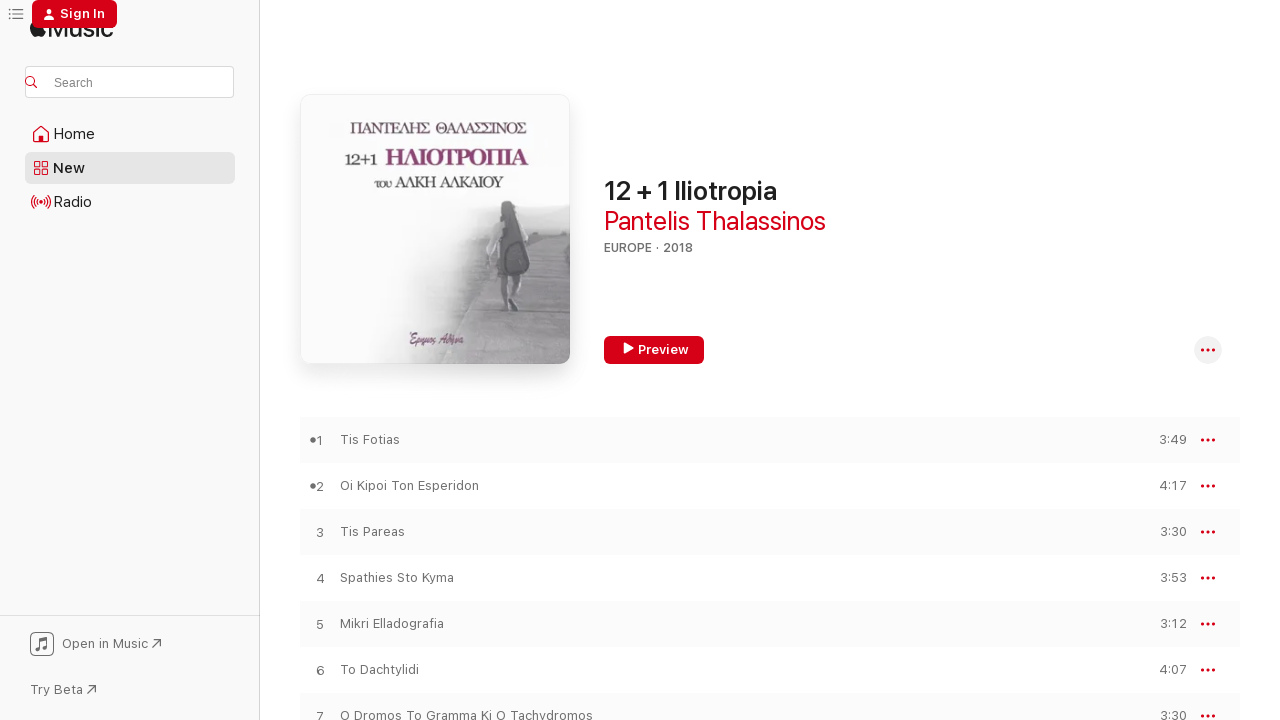

--- FILE ---
content_type: text/html
request_url: https://music.apple.com/us/album/12-1-iliotropia/1446769315?at=1l3v9Tx&uo=4&app=itunes
body_size: 24178
content:
<!DOCTYPE html>
<html dir="ltr" lang="en-US">
    <head>
        <!-- prettier-ignore -->
        <meta charset="utf-8">
        <!-- prettier-ignore -->
        <meta http-equiv="X-UA-Compatible" content="IE=edge">
        <!-- prettier-ignore -->
        <meta
            name="viewport"
            content="width=device-width,initial-scale=1,interactive-widget=resizes-content"
        >
        <!-- prettier-ignore -->
        <meta name="applicable-device" content="pc,mobile">
        <!-- prettier-ignore -->
        <meta name="referrer" content="strict-origin">
        <!-- prettier-ignore -->
        <link
            rel="apple-touch-icon"
            sizes="180x180"
            href="/assets/favicon/favicon-180.png"
        >
        <!-- prettier-ignore -->
        <link
            rel="icon"
            type="image/png"
            sizes="32x32"
            href="/assets/favicon/favicon-32.png"
        >
        <!-- prettier-ignore -->
        <link
            rel="icon"
            type="image/png"
            sizes="16x16"
            href="/assets/favicon/favicon-16.png"
        >
        <!-- prettier-ignore -->
        <link
            rel="mask-icon"
            href="/assets/favicon/favicon.svg"
            color="#fa233b"
        >
        <!-- prettier-ignore -->
        <link rel="manifest" href="/manifest.json">

        <title>‎12 + 1 Iliotropia - Album by Pantelis Thalassinos - Apple Music</title><!-- HEAD_svelte-1cypuwr_START --><link rel="preconnect" href="//www.apple.com/wss/fonts" crossorigin="anonymous"><link rel="stylesheet" href="//www.apple.com/wss/fonts?families=SF+Pro,v4%7CSF+Pro+Icons,v1&amp;display=swap" type="text/css" referrerpolicy="strict-origin-when-cross-origin"><!-- HEAD_svelte-1cypuwr_END --><!-- HEAD_svelte-1dn0qnz_START -->    <meta name="description" content="Listen to 12 + 1 Iliotropia by Pantelis Thalassinos on Apple Music. 2018. 13 Songs. Duration: 52 minutes."> <meta name="keywords" content="listen, 12 + 1 Iliotropia, Pantelis Thalassinos, music, singles, songs, Europe, streaming music, apple music"> <link rel="canonical" href="https://music.apple.com/us/album/12-1-iliotropia/1446769315">   <link rel="alternate" type="application/json+oembed" href="https://music.apple.com/api/oembed?url=https%3A%2F%2Fmusic.apple.com%2Fus%2Falbum%2F12-1-iliotropia%2F1446769315" title="12 + 1 Iliotropia by Pantelis Thalassinos on Apple Music">  <meta name="al:ios:app_store_id" content="1108187390"> <meta name="al:ios:app_name" content="Apple Music"> <meta name="apple:content_id" content="1446769315"> <meta name="apple:title" content="12 + 1 Iliotropia"> <meta name="apple:description" content="Listen to 12 + 1 Iliotropia by Pantelis Thalassinos on Apple Music. 2018. 13 Songs. Duration: 52 minutes.">   <meta property="og:title" content="12 + 1 Iliotropia by Pantelis Thalassinos on Apple Music"> <meta property="og:description" content="Album · 2018 · 13 Songs"> <meta property="og:site_name" content="Apple Music - Web Player"> <meta property="og:url" content="https://music.apple.com/us/album/12-1-iliotropia/1446769315"> <meta property="og:image" content="https://is1-ssl.mzstatic.com/image/thumb/Music118/v4/54/b7/b1/54b7b1ab-f3e3-2598-0218-ad43c0e72e72/cover.jpg/1200x630bf-60.jpg"> <meta property="og:image:secure_url" content="https://is1-ssl.mzstatic.com/image/thumb/Music118/v4/54/b7/b1/54b7b1ab-f3e3-2598-0218-ad43c0e72e72/cover.jpg/1200x630bf-60.jpg"> <meta property="og:image:alt" content="12 + 1 Iliotropia by Pantelis Thalassinos on Apple Music"> <meta property="og:image:width" content="1200"> <meta property="og:image:height" content="630"> <meta property="og:image:type" content="image/jpg"> <meta property="og:type" content="music.album"> <meta property="og:locale" content="en_US">  <meta property="music:song_count" content="13"> <meta property="music:song" content="https://music.apple.com/us/song/tis-fotias/1446769318"> <meta property="music:song:preview_url:secure_url" content="https://music.apple.com/us/song/tis-fotias/1446769318"> <meta property="music:song:disc" content="1"> <meta property="music:song:duration" content="PT3M49S"> <meta property="music:song:track" content="1">  <meta property="music:song" content="https://music.apple.com/us/song/oi-kipoi-ton-esperidon/1446769327"> <meta property="music:song:preview_url:secure_url" content="https://music.apple.com/us/song/oi-kipoi-ton-esperidon/1446769327"> <meta property="music:song:disc" content="1"> <meta property="music:song:duration" content="PT4M17S"> <meta property="music:song:track" content="2">  <meta property="music:song" content="https://music.apple.com/us/song/tis-pareas/1446769811"> <meta property="music:song:preview_url:secure_url" content="https://music.apple.com/us/song/tis-pareas/1446769811"> <meta property="music:song:disc" content="1"> <meta property="music:song:duration" content="PT3M30S"> <meta property="music:song:track" content="3">  <meta property="music:song" content="https://music.apple.com/us/song/spathies-sto-kyma/1446769823"> <meta property="music:song:preview_url:secure_url" content="https://music.apple.com/us/song/spathies-sto-kyma/1446769823"> <meta property="music:song:disc" content="1"> <meta property="music:song:duration" content="PT3M53S"> <meta property="music:song:track" content="4">  <meta property="music:song" content="https://music.apple.com/us/song/mikri-elladografia/1446770034"> <meta property="music:song:preview_url:secure_url" content="https://music.apple.com/us/song/mikri-elladografia/1446770034"> <meta property="music:song:disc" content="1"> <meta property="music:song:duration" content="PT3M12S"> <meta property="music:song:track" content="5">  <meta property="music:song" content="https://music.apple.com/us/song/to-dachtylidi/1446770100"> <meta property="music:song:preview_url:secure_url" content="https://music.apple.com/us/song/to-dachtylidi/1446770100"> <meta property="music:song:disc" content="1"> <meta property="music:song:duration" content="PT4M7S"> <meta property="music:song:track" content="6">  <meta property="music:song" content="https://music.apple.com/us/song/o-dromos-to-gramma-ki-o-tachydromos/1446770106"> <meta property="music:song:preview_url:secure_url" content="https://music.apple.com/us/song/o-dromos-to-gramma-ki-o-tachydromos/1446770106"> <meta property="music:song:disc" content="1"> <meta property="music:song:duration" content="PT3M30S"> <meta property="music:song:track" content="7">  <meta property="music:song" content="https://music.apple.com/us/song/klooun/1446770109"> <meta property="music:song:preview_url:secure_url" content="https://music.apple.com/us/song/klooun/1446770109"> <meta property="music:song:disc" content="1"> <meta property="music:song:duration" content="PT3M41S"> <meta property="music:song:track" content="8">  <meta property="music:song" content="https://music.apple.com/us/song/votsala/1446770441"> <meta property="music:song:preview_url:secure_url" content="https://music.apple.com/us/song/votsala/1446770441"> <meta property="music:song:disc" content="1"> <meta property="music:song:duration" content="PT5M3S"> <meta property="music:song:track" content="9">  <meta property="music:song" content="https://music.apple.com/us/song/oi-megaloi-dromoi/1446770451"> <meta property="music:song:preview_url:secure_url" content="https://music.apple.com/us/song/oi-megaloi-dromoi/1446770451"> <meta property="music:song:disc" content="1"> <meta property="music:song:duration" content="PT4M43S"> <meta property="music:song:track" content="10">  <meta property="music:song" content="https://music.apple.com/us/song/to-nisi-tis-agapis/1446770454"> <meta property="music:song:preview_url:secure_url" content="https://music.apple.com/us/song/to-nisi-tis-agapis/1446770454"> <meta property="music:song:disc" content="1"> <meta property="music:song:duration" content="PT3M56S"> <meta property="music:song:track" content="11">  <meta property="music:song" content="https://music.apple.com/us/song/to-paneri/1446770470"> <meta property="music:song:preview_url:secure_url" content="https://music.apple.com/us/song/to-paneri/1446770470"> <meta property="music:song:disc" content="1"> <meta property="music:song:duration" content="PT4M7S"> <meta property="music:song:track" content="12">  <meta property="music:song" content="https://music.apple.com/us/song/lultimo-barco/1446770736"> <meta property="music:song:preview_url:secure_url" content="https://music.apple.com/us/song/lultimo-barco/1446770736"> <meta property="music:song:disc" content="1"> <meta property="music:song:duration" content="PT5M"> <meta property="music:song:track" content="13">   <meta property="music:musician" content="https://music.apple.com/us/artist/pantelis-thalassinos/120895738"> <meta property="music:release_date" content="2018-12-14T00:00:00.000Z">   <meta name="twitter:title" content="12 + 1 Iliotropia by Pantelis Thalassinos on Apple Music"> <meta name="twitter:description" content="Album · 2018 · 13 Songs"> <meta name="twitter:site" content="@AppleMusic"> <meta name="twitter:image" content="https://is1-ssl.mzstatic.com/image/thumb/Music118/v4/54/b7/b1/54b7b1ab-f3e3-2598-0218-ad43c0e72e72/cover.jpg/600x600bf-60.jpg"> <meta name="twitter:image:alt" content="12 + 1 Iliotropia by Pantelis Thalassinos on Apple Music"> <meta name="twitter:card" content="summary">     <!-- HTML_TAG_START -->
                <script id=schema:music-album type="application/ld+json">
                    {"@context":"http://schema.org","@type":"MusicAlbum","name":"12 + 1 Iliotropia","description":"Listen to 12 + 1 Iliotropia by Pantelis Thalassinos on Apple Music. 2018. 13 Songs. Duration: 52 minutes.","citation":[{"@type":"MusicAlbum","image":"https://is1-ssl.mzstatic.com/image/thumb/Music41/v4/bc/1e/7c/bc1e7c98-2e1c-1fca-aa40-b50582531050/cover.jpg/1200x630bb.jpg","url":"https://music.apple.com/us/album/apo-ton-tsitsani-ston-hadjidaki/1141798556","name":"Apo Ton Tsitsani Ston Hadjidaki"},{"@type":"MusicAlbum","image":"https://is1-ssl.mzstatic.com/image/thumb/Music115/v4/01/a0/54/01a05400-7e26-1ecc-ef8e-1b71f939e8ee/196006873202.jpg/1200x630bb.jpg","url":"https://music.apple.com/us/album/tesseris-theatrikoi-mythoi/1589850553","name":"Tesseris Theatrikoi Mythoi"},{"@type":"MusicAlbum","image":"https://is1-ssl.mzstatic.com/image/thumb/Music128/v4/5b/c1/bd/5bc1bd2a-2d03-6c64-9e51-9cc8c89f3123/00602547334268.rgb.jpg/1200x630bb.jpg","url":"https://music.apple.com/us/album/pinelopi-delta/1442388007","name":"Pinelopi Delta"},{"@type":"MusicAlbum","image":"https://is1-ssl.mzstatic.com/image/thumb/Music221/v4/18/0e/25/180e25c4-c34a-beca-945e-69aea2cfe1d5/cover.jpg/1200x630bb.jpg","url":"https://music.apple.com/us/album/paradise-plus/1771045307","name":"Paradise Plus"},{"@type":"MusicAlbum","image":"https://is1-ssl.mzstatic.com/image/thumb/Music126/v4/dc/18/be/dc18be14-c308-2a41-115b-0f7d3f9f7de5/cover.jpg/1200x630bb.jpg","url":"https://music.apple.com/us/album/apo-tous-kipous-ton-psithiron/1691494959","name":"Apo tous kipous ton psithiron"},{"@type":"MusicAlbum","image":"https://is1-ssl.mzstatic.com/image/thumb/Music118/v4/14/12/68/141268d7-ff8c-23d9-ff36-fddad11a255f/00602557899948.rgb.jpg/1200x630bb.jpg","url":"https://music.apple.com/us/album/o-magapas-ke-i-sagapo/1443084452","name":"O Magapas Ke I Sagapo"},{"@type":"MusicAlbum","image":"https://is1-ssl.mzstatic.com/image/thumb/Music113/v4/b6/95/00/b69500a8-2863-8c6e-9ba4-555618d42804/cover.jpg/1200x630bb.jpg","url":"https://music.apple.com/us/album/i-mana-tou-leventi-1957-1960-vol-2/1502437495","name":"I Mana Tou Leventi (1957-1960), Vol. 2"},{"@type":"MusicAlbum","image":"https://is1-ssl.mzstatic.com/image/thumb/Music128/v4/77/cb/0d/77cb0db3-720f-66f8-ede2-f6f25ff4dd2b/00602557809695.rgb.jpg/1200x630bb.jpg","url":"https://music.apple.com/us/album/ta-erotika-tou-50/1443085523","name":"Ta Erotika Tou 50"},{"@type":"MusicAlbum","image":"https://is1-ssl.mzstatic.com/image/thumb/Music124/v4/2e/cc/80/2ecc8056-493f-3aec-51a4-1b80387e3418/cover.jpg/1200x630bb.jpg","url":"https://music.apple.com/us/album/rare-and-unreleased-recordings-from-discography-radio/1532377368","name":"Rare and Unreleased Recordings from Discography, Radio & Cinema"},{"@type":"MusicAlbum","image":"https://is1-ssl.mzstatic.com/image/thumb/Music19/v4/c3/d6/82/c3d68273-1911-24f2-7759-670e9b9a1fa4/5205299039211.jpg/1200x630bb.jpg","url":"https://music.apple.com/us/album/vadizo-kai-paramilo-feat-agathonas-iakovidis-glykeria/1238077375","name":"Vadizo Kai Paramilo (feat. Agathonas Iakovidis & Glykeria)"}],"tracks":[{"@type":"MusicRecording","name":"Tis Fotias","duration":"PT3M49S","url":"https://music.apple.com/us/song/tis-fotias/1446769318","offers":{"@type":"Offer","category":"free","price":0},"audio":{"@type":"AudioObject","potentialAction":{"@type":"ListenAction","expectsAcceptanceOf":{"@type":"Offer","category":"free"},"target":{"@type":"EntryPoint","actionPlatform":"https://music.apple.com/us/song/tis-fotias/1446769318"}},"name":"Tis Fotias","contentUrl":"https://audio-ssl.itunes.apple.com/itunes-assets/AudioPreview115/v4/a2/29/7e/a2297e54-15a0-965d-158c-62b1405e6013/mzaf_5710483864028584574.plus.aac.ep.m4a","duration":"PT3M49S","uploadDate":"2018-12-14","thumbnailUrl":"https://is1-ssl.mzstatic.com/image/thumb/Music118/v4/54/b7/b1/54b7b1ab-f3e3-2598-0218-ad43c0e72e72/cover.jpg/1200x630bb.jpg"}},{"@type":"MusicRecording","name":"Oi Kipoi Ton Esperidon","duration":"PT4M17S","url":"https://music.apple.com/us/song/oi-kipoi-ton-esperidon/1446769327","offers":{"@type":"Offer","category":"free","price":0},"audio":{"@type":"AudioObject","potentialAction":{"@type":"ListenAction","expectsAcceptanceOf":{"@type":"Offer","category":"free"},"target":{"@type":"EntryPoint","actionPlatform":"https://music.apple.com/us/song/oi-kipoi-ton-esperidon/1446769327"}},"name":"Oi Kipoi Ton Esperidon","contentUrl":"https://audio-ssl.itunes.apple.com/itunes-assets/AudioPreview115/v4/74/b0/3d/74b03d61-7717-e60e-2bc0-b9005f510071/mzaf_2285137972121644164.plus.aac.ep.m4a","duration":"PT4M17S","uploadDate":"2018-12-14","thumbnailUrl":"https://is1-ssl.mzstatic.com/image/thumb/Music118/v4/54/b7/b1/54b7b1ab-f3e3-2598-0218-ad43c0e72e72/cover.jpg/1200x630bb.jpg"}},{"@type":"MusicRecording","name":"Tis Pareas","duration":"PT3M30S","url":"https://music.apple.com/us/song/tis-pareas/1446769811","offers":{"@type":"Offer","category":"free","price":0},"audio":{"@type":"AudioObject","potentialAction":{"@type":"ListenAction","expectsAcceptanceOf":{"@type":"Offer","category":"free"},"target":{"@type":"EntryPoint","actionPlatform":"https://music.apple.com/us/song/tis-pareas/1446769811"}},"name":"Tis Pareas","contentUrl":"https://audio-ssl.itunes.apple.com/itunes-assets/AudioPreview115/v4/be/3e/fe/be3efeef-f76f-8850-db0a-a25a342637bc/mzaf_18327123814538995986.plus.aac.ep.m4a","duration":"PT3M30S","uploadDate":"2018-12-14","thumbnailUrl":"https://is1-ssl.mzstatic.com/image/thumb/Music118/v4/54/b7/b1/54b7b1ab-f3e3-2598-0218-ad43c0e72e72/cover.jpg/1200x630bb.jpg"}},{"@type":"MusicRecording","name":"Spathies Sto Kyma","duration":"PT3M53S","url":"https://music.apple.com/us/song/spathies-sto-kyma/1446769823","offers":{"@type":"Offer","category":"free","price":0},"audio":{"@type":"AudioObject","potentialAction":{"@type":"ListenAction","expectsAcceptanceOf":{"@type":"Offer","category":"free"},"target":{"@type":"EntryPoint","actionPlatform":"https://music.apple.com/us/song/spathies-sto-kyma/1446769823"}},"name":"Spathies Sto Kyma","contentUrl":"https://audio-ssl.itunes.apple.com/itunes-assets/AudioPreview115/v4/85/95/99/8595993a-f1ed-bf0d-3f14-f03fba6cfd6c/mzaf_14550516905534165922.plus.aac.ep.m4a","duration":"PT3M53S","uploadDate":"2018-12-14","thumbnailUrl":"https://is1-ssl.mzstatic.com/image/thumb/Music118/v4/54/b7/b1/54b7b1ab-f3e3-2598-0218-ad43c0e72e72/cover.jpg/1200x630bb.jpg"}},{"@type":"MusicRecording","name":"Mikri Elladografia","duration":"PT3M12S","url":"https://music.apple.com/us/song/mikri-elladografia/1446770034","offers":{"@type":"Offer","category":"free","price":0},"audio":{"@type":"AudioObject","potentialAction":{"@type":"ListenAction","expectsAcceptanceOf":{"@type":"Offer","category":"free"},"target":{"@type":"EntryPoint","actionPlatform":"https://music.apple.com/us/song/mikri-elladografia/1446770034"}},"name":"Mikri Elladografia","contentUrl":"https://audio-ssl.itunes.apple.com/itunes-assets/AudioPreview115/v4/18/a7/c5/18a7c52a-a920-6081-45b8-ccf15c364711/mzaf_9465982625246342833.plus.aac.ep.m4a","duration":"PT3M12S","uploadDate":"2018-12-14","thumbnailUrl":"https://is1-ssl.mzstatic.com/image/thumb/Music118/v4/54/b7/b1/54b7b1ab-f3e3-2598-0218-ad43c0e72e72/cover.jpg/1200x630bb.jpg"}},{"@type":"MusicRecording","name":"To Dachtylidi","duration":"PT4M7S","url":"https://music.apple.com/us/song/to-dachtylidi/1446770100","offers":{"@type":"Offer","category":"free","price":0},"audio":{"@type":"AudioObject","potentialAction":{"@type":"ListenAction","expectsAcceptanceOf":{"@type":"Offer","category":"free"},"target":{"@type":"EntryPoint","actionPlatform":"https://music.apple.com/us/song/to-dachtylidi/1446770100"}},"name":"To Dachtylidi","contentUrl":"https://audio-ssl.itunes.apple.com/itunes-assets/AudioPreview125/v4/9b/8f/48/9b8f48cc-cbe8-1684-9f6b-fbab1575c76e/mzaf_5890395924144134435.plus.aac.ep.m4a","duration":"PT4M7S","uploadDate":"2018-12-14","thumbnailUrl":"https://is1-ssl.mzstatic.com/image/thumb/Music118/v4/54/b7/b1/54b7b1ab-f3e3-2598-0218-ad43c0e72e72/cover.jpg/1200x630bb.jpg"}},{"@type":"MusicRecording","name":"O Dromos To Gramma Ki O Tachydromos","duration":"PT3M30S","url":"https://music.apple.com/us/song/o-dromos-to-gramma-ki-o-tachydromos/1446770106","offers":{"@type":"Offer","category":"free","price":0},"audio":{"@type":"AudioObject","potentialAction":{"@type":"ListenAction","expectsAcceptanceOf":{"@type":"Offer","category":"free"},"target":{"@type":"EntryPoint","actionPlatform":"https://music.apple.com/us/song/o-dromos-to-gramma-ki-o-tachydromos/1446770106"}},"name":"O Dromos To Gramma Ki O Tachydromos","contentUrl":"https://audio-ssl.itunes.apple.com/itunes-assets/AudioPreview125/v4/b1/3f/25/b13f25c9-029a-edcb-b1bd-0fb494c05367/mzaf_8016816137239784715.plus.aac.ep.m4a","duration":"PT3M30S","uploadDate":"2018-12-14","thumbnailUrl":"https://is1-ssl.mzstatic.com/image/thumb/Music118/v4/54/b7/b1/54b7b1ab-f3e3-2598-0218-ad43c0e72e72/cover.jpg/1200x630bb.jpg"}},{"@type":"MusicRecording","name":"Klooun","duration":"PT3M41S","url":"https://music.apple.com/us/song/klooun/1446770109","offers":{"@type":"Offer","category":"free","price":0},"audio":{"@type":"AudioObject","potentialAction":{"@type":"ListenAction","expectsAcceptanceOf":{"@type":"Offer","category":"free"},"target":{"@type":"EntryPoint","actionPlatform":"https://music.apple.com/us/song/klooun/1446770109"}},"name":"Klooun","contentUrl":"https://audio-ssl.itunes.apple.com/itunes-assets/AudioPreview115/v4/74/89/7f/74897fd7-cab3-ccfc-0bf0-c76173bf05d8/mzaf_16813677350665400079.plus.aac.ep.m4a","duration":"PT3M41S","uploadDate":"2018-12-14","thumbnailUrl":"https://is1-ssl.mzstatic.com/image/thumb/Music118/v4/54/b7/b1/54b7b1ab-f3e3-2598-0218-ad43c0e72e72/cover.jpg/1200x630bb.jpg"}},{"@type":"MusicRecording","name":"Votsala","duration":"PT5M3S","url":"https://music.apple.com/us/song/votsala/1446770441","offers":{"@type":"Offer","category":"free","price":0},"audio":{"@type":"AudioObject","potentialAction":{"@type":"ListenAction","expectsAcceptanceOf":{"@type":"Offer","category":"free"},"target":{"@type":"EntryPoint","actionPlatform":"https://music.apple.com/us/song/votsala/1446770441"}},"name":"Votsala","contentUrl":"https://audio-ssl.itunes.apple.com/itunes-assets/AudioPreview115/v4/86/6f/55/866f553c-d991-d9cf-39c0-1a813644dc4a/mzaf_18440360775133799312.plus.aac.ep.m4a","duration":"PT5M3S","uploadDate":"2018-12-14","thumbnailUrl":"https://is1-ssl.mzstatic.com/image/thumb/Music118/v4/54/b7/b1/54b7b1ab-f3e3-2598-0218-ad43c0e72e72/cover.jpg/1200x630bb.jpg"}},{"@type":"MusicRecording","name":"Oi Megaloi Dromoi","duration":"PT4M43S","url":"https://music.apple.com/us/song/oi-megaloi-dromoi/1446770451","offers":{"@type":"Offer","category":"free","price":0},"audio":{"@type":"AudioObject","potentialAction":{"@type":"ListenAction","expectsAcceptanceOf":{"@type":"Offer","category":"free"},"target":{"@type":"EntryPoint","actionPlatform":"https://music.apple.com/us/song/oi-megaloi-dromoi/1446770451"}},"name":"Oi Megaloi Dromoi","contentUrl":"https://audio-ssl.itunes.apple.com/itunes-assets/AudioPreview115/v4/01/45/d3/0145d3f6-ce0e-d715-e7a0-aa2856d1653f/mzaf_15872649361897136354.plus.aac.ep.m4a","duration":"PT4M43S","uploadDate":"2018-12-14","thumbnailUrl":"https://is1-ssl.mzstatic.com/image/thumb/Music118/v4/54/b7/b1/54b7b1ab-f3e3-2598-0218-ad43c0e72e72/cover.jpg/1200x630bb.jpg"}},{"@type":"MusicRecording","name":"To Nisi Tis Agapis","duration":"PT3M56S","url":"https://music.apple.com/us/song/to-nisi-tis-agapis/1446770454","offers":{"@type":"Offer","category":"free","price":0},"audio":{"@type":"AudioObject","potentialAction":{"@type":"ListenAction","expectsAcceptanceOf":{"@type":"Offer","category":"free"},"target":{"@type":"EntryPoint","actionPlatform":"https://music.apple.com/us/song/to-nisi-tis-agapis/1446770454"}},"name":"To Nisi Tis Agapis","contentUrl":"https://audio-ssl.itunes.apple.com/itunes-assets/AudioPreview115/v4/4e/57/2e/4e572ee2-4253-1156-9568-b432776bf898/mzaf_15164321840271188160.plus.aac.ep.m4a","duration":"PT3M56S","uploadDate":"2018-12-14","thumbnailUrl":"https://is1-ssl.mzstatic.com/image/thumb/Music118/v4/54/b7/b1/54b7b1ab-f3e3-2598-0218-ad43c0e72e72/cover.jpg/1200x630bb.jpg"}},{"@type":"MusicRecording","name":"To Paneri","duration":"PT4M7S","url":"https://music.apple.com/us/song/to-paneri/1446770470","offers":{"@type":"Offer","category":"free","price":0},"audio":{"@type":"AudioObject","potentialAction":{"@type":"ListenAction","expectsAcceptanceOf":{"@type":"Offer","category":"free"},"target":{"@type":"EntryPoint","actionPlatform":"https://music.apple.com/us/song/to-paneri/1446770470"}},"name":"To Paneri","contentUrl":"https://audio-ssl.itunes.apple.com/itunes-assets/AudioPreview125/v4/cd/51/98/cd5198fd-a1b9-f624-42cd-c0de916b1bf4/mzaf_3680492040217581983.plus.aac.ep.m4a","duration":"PT4M7S","uploadDate":"2018-12-14","thumbnailUrl":"https://is1-ssl.mzstatic.com/image/thumb/Music118/v4/54/b7/b1/54b7b1ab-f3e3-2598-0218-ad43c0e72e72/cover.jpg/1200x630bb.jpg"}},{"@type":"MusicRecording","name":"L'ultimo barco","duration":"PT5M","url":"https://music.apple.com/us/song/lultimo-barco/1446770736","offers":{"@type":"Offer","category":"free","price":0},"audio":{"@type":"AudioObject","potentialAction":{"@type":"ListenAction","expectsAcceptanceOf":{"@type":"Offer","category":"free"},"target":{"@type":"EntryPoint","actionPlatform":"https://music.apple.com/us/song/lultimo-barco/1446770736"}},"name":"L'ultimo barco","contentUrl":"https://audio-ssl.itunes.apple.com/itunes-assets/AudioPreview125/v4/7f/1c/d1/7f1cd1ec-57d9-95b0-5d87-6f9c96e829b5/mzaf_4252590179048173676.plus.aac.ep.m4a","duration":"PT5M","uploadDate":"2018-12-14","thumbnailUrl":"https://is1-ssl.mzstatic.com/image/thumb/Music118/v4/54/b7/b1/54b7b1ab-f3e3-2598-0218-ad43c0e72e72/cover.jpg/1200x630bb.jpg"}}],"workExample":[{"@type":"MusicAlbum","image":"https://is1-ssl.mzstatic.com/image/thumb/Music115/v4/e2/45/9d/e2459d30-852a-5ebe-b171-0ab9da0ab7a9/cover.jpg/1200x630bb.jpg","url":"https://music.apple.com/us/album/aptin-tilo-os-ti-thraki-dia-zosis/998354951","name":"Ap'Tin Tilo Os Ti Thraki (Dia Zosis)"},{"@type":"MusicAlbum","image":"https://is1-ssl.mzstatic.com/image/thumb/Music128/v4/b2/24/27/b22427fc-9663-9648-5c7c-a326ee580ecc/cover.jpg/1200x630bb.jpg","url":"https://music.apple.com/us/album/greatest-hits/1318122776","name":"Greatest Hits"},{"@type":"MusicAlbum","image":"https://is1-ssl.mzstatic.com/image/thumb/Music221/v4/74/3d/74/743d7422-97c7-3a03-8aac-3eee00c58e12/199538994544.jpg/1200x630bb.jpg","url":"https://music.apple.com/us/album/erotokritos-77-artists-united-feat-pantelis-thalassinos/1843568990","name":"Erotokritos (77 Artists United) [feat. Pantelis Thalassinos, Giota Negka, Martha Frintzila, Manolis Lidakis, Stavros Siolas, Manos Pirovolakis, Lizeta Kalimeri, Theodosia Tsatsou, Dionisis Tsaknis, Psarantonis & Manolis Rasoulis] - Single"},{"@type":"MusicAlbum","image":"https://is1-ssl.mzstatic.com/image/thumb/Music1/v4/a4/21/a1/a421a180-92e2-028c-ffc0-b2fe0f3e8e00/cover.jpg/1200x630bb.jpg","url":"https://music.apple.com/us/album/nychtas-kymata/1014115264","name":"Nychtas Kymata"},{"@type":"MusicAlbum","image":"https://is1-ssl.mzstatic.com/image/thumb/Music4/v4/f1/2c/1c/f12c1c45-ec50-f62c-0899-d73805755bac/cover.jpg/1200x630bb.jpg","url":"https://music.apple.com/us/album/anoixti-akroasi/913177063","name":"Anoixti Akroasi"},{"@type":"MusicAlbum","image":"https://is1-ssl.mzstatic.com/image/thumb/Music30/v4/fa/bc/ee/fabcee8d-8458-bd75-384d-3efd41ec307c/cover.jpg/1200x630bb.jpg","url":"https://music.apple.com/us/album/me-dyo-rologia/1134891415","name":"Me Dyo Rologia"},{"@type":"MusicAlbum","image":"https://is1-ssl.mzstatic.com/image/thumb/Music128/v4/33/44/b6/3344b65f-178f-d158-056d-a29eca751f9e/cover.jpg/1200x630bb.jpg","url":"https://music.apple.com/us/album/ena-krymmeno-ah/1282447566","name":"Ena Krymmeno Ah"},{"@type":"MusicAlbum","image":"https://is1-ssl.mzstatic.com/image/thumb/Music7/v4/54/f4/d5/54f4d5d0-c0e0-d245-0eb3-65f2c9176820/cover.jpg/1200x630bb.jpg","url":"https://music.apple.com/us/album/stous-agious-topous-tis-kardias/1023446127","name":"Stous Agious Topous Tis Kardias"},{"@type":"MusicAlbum","image":"https://is1-ssl.mzstatic.com/image/thumb/Music116/v4/13/ac/5c/13ac5cf5-68b6-018b-ba24-881166593ea4/cover.jpg/1200x630bb.jpg","url":"https://music.apple.com/us/album/astro-ki-ouranos-single/1727597586","name":"Astro Ki Ouranos - Single"},{"@type":"MusicAlbum","image":"https://is1-ssl.mzstatic.com/image/thumb/Music128/v4/1a/8f/59/1a8f59aa-697f-7b9e-c786-273a3b57aa00/cover.jpg/1200x630bb.jpg","url":"https://music.apple.com/us/album/oi-aggeloi-tou-erota/1292222790","name":"Oi Aggeloi Tou Erota"},{"@type":"MusicAlbum","image":"https://is1-ssl.mzstatic.com/image/thumb/Music124/v4/0b/28/89/0b28898f-2415-8e77-4153-bcd2208f8931/cover.jpg/1200x630bb.jpg","url":"https://music.apple.com/us/album/hilia-karavakia-o-antonis-kaniadakis-tragouda-panteli/1007269879","name":"Hilia Karavakia (O Antonis Kaniadakis Tragouda Panteli Thalassino)"},{"@type":"MusicAlbum","image":"https://is1-ssl.mzstatic.com/image/thumb/Music71/v4/29/c9/6e/29c96e03-df2d-e14d-d34b-f9c601279253/191018023508.jpg/1200x630bb.jpg","url":"https://music.apple.com/us/album/stigma/1149368626","name":"Stigma"},{"@type":"MusicAlbum","image":"https://is1-ssl.mzstatic.com/image/thumb/Music128/v4/64/88/83/648883e9-6026-aad3-e6f7-3ad5ac6065a6/cover.jpg/1200x630bb.jpg","url":"https://music.apple.com/us/album/astranamata/1282336001","name":"Astranamata"},{"@type":"MusicAlbum","image":"https://is1-ssl.mzstatic.com/image/thumb/Music116/v4/24/05/4b/24054b39-c898-1ae6-19c8-11a697aa1c67/cover.jpg/1200x630bb.jpg","url":"https://music.apple.com/us/album/greek-islands-single/1606046276","name":"Greek Islands - Single"},{"@type":"MusicAlbum","image":"https://is1-ssl.mzstatic.com/image/thumb/Music128/v4/2d/68/58/2d685843-acf7-dad5-cb67-d8fa87604cee/cover.jpg/1200x630bb.jpg","url":"https://music.apple.com/us/album/to-kalantari/1292222771","name":"To Kalantari"},{"@type":"MusicRecording","name":"Tis Fotias","duration":"PT3M49S","url":"https://music.apple.com/us/song/tis-fotias/1446769318","offers":{"@type":"Offer","category":"free","price":0},"audio":{"@type":"AudioObject","potentialAction":{"@type":"ListenAction","expectsAcceptanceOf":{"@type":"Offer","category":"free"},"target":{"@type":"EntryPoint","actionPlatform":"https://music.apple.com/us/song/tis-fotias/1446769318"}},"name":"Tis Fotias","contentUrl":"https://audio-ssl.itunes.apple.com/itunes-assets/AudioPreview115/v4/a2/29/7e/a2297e54-15a0-965d-158c-62b1405e6013/mzaf_5710483864028584574.plus.aac.ep.m4a","duration":"PT3M49S","uploadDate":"2018-12-14","thumbnailUrl":"https://is1-ssl.mzstatic.com/image/thumb/Music118/v4/54/b7/b1/54b7b1ab-f3e3-2598-0218-ad43c0e72e72/cover.jpg/1200x630bb.jpg"}},{"@type":"MusicRecording","name":"Oi Kipoi Ton Esperidon","duration":"PT4M17S","url":"https://music.apple.com/us/song/oi-kipoi-ton-esperidon/1446769327","offers":{"@type":"Offer","category":"free","price":0},"audio":{"@type":"AudioObject","potentialAction":{"@type":"ListenAction","expectsAcceptanceOf":{"@type":"Offer","category":"free"},"target":{"@type":"EntryPoint","actionPlatform":"https://music.apple.com/us/song/oi-kipoi-ton-esperidon/1446769327"}},"name":"Oi Kipoi Ton Esperidon","contentUrl":"https://audio-ssl.itunes.apple.com/itunes-assets/AudioPreview115/v4/74/b0/3d/74b03d61-7717-e60e-2bc0-b9005f510071/mzaf_2285137972121644164.plus.aac.ep.m4a","duration":"PT4M17S","uploadDate":"2018-12-14","thumbnailUrl":"https://is1-ssl.mzstatic.com/image/thumb/Music118/v4/54/b7/b1/54b7b1ab-f3e3-2598-0218-ad43c0e72e72/cover.jpg/1200x630bb.jpg"}},{"@type":"MusicRecording","name":"Tis Pareas","duration":"PT3M30S","url":"https://music.apple.com/us/song/tis-pareas/1446769811","offers":{"@type":"Offer","category":"free","price":0},"audio":{"@type":"AudioObject","potentialAction":{"@type":"ListenAction","expectsAcceptanceOf":{"@type":"Offer","category":"free"},"target":{"@type":"EntryPoint","actionPlatform":"https://music.apple.com/us/song/tis-pareas/1446769811"}},"name":"Tis Pareas","contentUrl":"https://audio-ssl.itunes.apple.com/itunes-assets/AudioPreview115/v4/be/3e/fe/be3efeef-f76f-8850-db0a-a25a342637bc/mzaf_18327123814538995986.plus.aac.ep.m4a","duration":"PT3M30S","uploadDate":"2018-12-14","thumbnailUrl":"https://is1-ssl.mzstatic.com/image/thumb/Music118/v4/54/b7/b1/54b7b1ab-f3e3-2598-0218-ad43c0e72e72/cover.jpg/1200x630bb.jpg"}},{"@type":"MusicRecording","name":"Spathies Sto Kyma","duration":"PT3M53S","url":"https://music.apple.com/us/song/spathies-sto-kyma/1446769823","offers":{"@type":"Offer","category":"free","price":0},"audio":{"@type":"AudioObject","potentialAction":{"@type":"ListenAction","expectsAcceptanceOf":{"@type":"Offer","category":"free"},"target":{"@type":"EntryPoint","actionPlatform":"https://music.apple.com/us/song/spathies-sto-kyma/1446769823"}},"name":"Spathies Sto Kyma","contentUrl":"https://audio-ssl.itunes.apple.com/itunes-assets/AudioPreview115/v4/85/95/99/8595993a-f1ed-bf0d-3f14-f03fba6cfd6c/mzaf_14550516905534165922.plus.aac.ep.m4a","duration":"PT3M53S","uploadDate":"2018-12-14","thumbnailUrl":"https://is1-ssl.mzstatic.com/image/thumb/Music118/v4/54/b7/b1/54b7b1ab-f3e3-2598-0218-ad43c0e72e72/cover.jpg/1200x630bb.jpg"}},{"@type":"MusicRecording","name":"Mikri Elladografia","duration":"PT3M12S","url":"https://music.apple.com/us/song/mikri-elladografia/1446770034","offers":{"@type":"Offer","category":"free","price":0},"audio":{"@type":"AudioObject","potentialAction":{"@type":"ListenAction","expectsAcceptanceOf":{"@type":"Offer","category":"free"},"target":{"@type":"EntryPoint","actionPlatform":"https://music.apple.com/us/song/mikri-elladografia/1446770034"}},"name":"Mikri Elladografia","contentUrl":"https://audio-ssl.itunes.apple.com/itunes-assets/AudioPreview115/v4/18/a7/c5/18a7c52a-a920-6081-45b8-ccf15c364711/mzaf_9465982625246342833.plus.aac.ep.m4a","duration":"PT3M12S","uploadDate":"2018-12-14","thumbnailUrl":"https://is1-ssl.mzstatic.com/image/thumb/Music118/v4/54/b7/b1/54b7b1ab-f3e3-2598-0218-ad43c0e72e72/cover.jpg/1200x630bb.jpg"}},{"@type":"MusicRecording","name":"To Dachtylidi","duration":"PT4M7S","url":"https://music.apple.com/us/song/to-dachtylidi/1446770100","offers":{"@type":"Offer","category":"free","price":0},"audio":{"@type":"AudioObject","potentialAction":{"@type":"ListenAction","expectsAcceptanceOf":{"@type":"Offer","category":"free"},"target":{"@type":"EntryPoint","actionPlatform":"https://music.apple.com/us/song/to-dachtylidi/1446770100"}},"name":"To Dachtylidi","contentUrl":"https://audio-ssl.itunes.apple.com/itunes-assets/AudioPreview125/v4/9b/8f/48/9b8f48cc-cbe8-1684-9f6b-fbab1575c76e/mzaf_5890395924144134435.plus.aac.ep.m4a","duration":"PT4M7S","uploadDate":"2018-12-14","thumbnailUrl":"https://is1-ssl.mzstatic.com/image/thumb/Music118/v4/54/b7/b1/54b7b1ab-f3e3-2598-0218-ad43c0e72e72/cover.jpg/1200x630bb.jpg"}},{"@type":"MusicRecording","name":"O Dromos To Gramma Ki O Tachydromos","duration":"PT3M30S","url":"https://music.apple.com/us/song/o-dromos-to-gramma-ki-o-tachydromos/1446770106","offers":{"@type":"Offer","category":"free","price":0},"audio":{"@type":"AudioObject","potentialAction":{"@type":"ListenAction","expectsAcceptanceOf":{"@type":"Offer","category":"free"},"target":{"@type":"EntryPoint","actionPlatform":"https://music.apple.com/us/song/o-dromos-to-gramma-ki-o-tachydromos/1446770106"}},"name":"O Dromos To Gramma Ki O Tachydromos","contentUrl":"https://audio-ssl.itunes.apple.com/itunes-assets/AudioPreview125/v4/b1/3f/25/b13f25c9-029a-edcb-b1bd-0fb494c05367/mzaf_8016816137239784715.plus.aac.ep.m4a","duration":"PT3M30S","uploadDate":"2018-12-14","thumbnailUrl":"https://is1-ssl.mzstatic.com/image/thumb/Music118/v4/54/b7/b1/54b7b1ab-f3e3-2598-0218-ad43c0e72e72/cover.jpg/1200x630bb.jpg"}},{"@type":"MusicRecording","name":"Klooun","duration":"PT3M41S","url":"https://music.apple.com/us/song/klooun/1446770109","offers":{"@type":"Offer","category":"free","price":0},"audio":{"@type":"AudioObject","potentialAction":{"@type":"ListenAction","expectsAcceptanceOf":{"@type":"Offer","category":"free"},"target":{"@type":"EntryPoint","actionPlatform":"https://music.apple.com/us/song/klooun/1446770109"}},"name":"Klooun","contentUrl":"https://audio-ssl.itunes.apple.com/itunes-assets/AudioPreview115/v4/74/89/7f/74897fd7-cab3-ccfc-0bf0-c76173bf05d8/mzaf_16813677350665400079.plus.aac.ep.m4a","duration":"PT3M41S","uploadDate":"2018-12-14","thumbnailUrl":"https://is1-ssl.mzstatic.com/image/thumb/Music118/v4/54/b7/b1/54b7b1ab-f3e3-2598-0218-ad43c0e72e72/cover.jpg/1200x630bb.jpg"}},{"@type":"MusicRecording","name":"Votsala","duration":"PT5M3S","url":"https://music.apple.com/us/song/votsala/1446770441","offers":{"@type":"Offer","category":"free","price":0},"audio":{"@type":"AudioObject","potentialAction":{"@type":"ListenAction","expectsAcceptanceOf":{"@type":"Offer","category":"free"},"target":{"@type":"EntryPoint","actionPlatform":"https://music.apple.com/us/song/votsala/1446770441"}},"name":"Votsala","contentUrl":"https://audio-ssl.itunes.apple.com/itunes-assets/AudioPreview115/v4/86/6f/55/866f553c-d991-d9cf-39c0-1a813644dc4a/mzaf_18440360775133799312.plus.aac.ep.m4a","duration":"PT5M3S","uploadDate":"2018-12-14","thumbnailUrl":"https://is1-ssl.mzstatic.com/image/thumb/Music118/v4/54/b7/b1/54b7b1ab-f3e3-2598-0218-ad43c0e72e72/cover.jpg/1200x630bb.jpg"}},{"@type":"MusicRecording","name":"Oi Megaloi Dromoi","duration":"PT4M43S","url":"https://music.apple.com/us/song/oi-megaloi-dromoi/1446770451","offers":{"@type":"Offer","category":"free","price":0},"audio":{"@type":"AudioObject","potentialAction":{"@type":"ListenAction","expectsAcceptanceOf":{"@type":"Offer","category":"free"},"target":{"@type":"EntryPoint","actionPlatform":"https://music.apple.com/us/song/oi-megaloi-dromoi/1446770451"}},"name":"Oi Megaloi Dromoi","contentUrl":"https://audio-ssl.itunes.apple.com/itunes-assets/AudioPreview115/v4/01/45/d3/0145d3f6-ce0e-d715-e7a0-aa2856d1653f/mzaf_15872649361897136354.plus.aac.ep.m4a","duration":"PT4M43S","uploadDate":"2018-12-14","thumbnailUrl":"https://is1-ssl.mzstatic.com/image/thumb/Music118/v4/54/b7/b1/54b7b1ab-f3e3-2598-0218-ad43c0e72e72/cover.jpg/1200x630bb.jpg"}},{"@type":"MusicRecording","name":"To Nisi Tis Agapis","duration":"PT3M56S","url":"https://music.apple.com/us/song/to-nisi-tis-agapis/1446770454","offers":{"@type":"Offer","category":"free","price":0},"audio":{"@type":"AudioObject","potentialAction":{"@type":"ListenAction","expectsAcceptanceOf":{"@type":"Offer","category":"free"},"target":{"@type":"EntryPoint","actionPlatform":"https://music.apple.com/us/song/to-nisi-tis-agapis/1446770454"}},"name":"To Nisi Tis Agapis","contentUrl":"https://audio-ssl.itunes.apple.com/itunes-assets/AudioPreview115/v4/4e/57/2e/4e572ee2-4253-1156-9568-b432776bf898/mzaf_15164321840271188160.plus.aac.ep.m4a","duration":"PT3M56S","uploadDate":"2018-12-14","thumbnailUrl":"https://is1-ssl.mzstatic.com/image/thumb/Music118/v4/54/b7/b1/54b7b1ab-f3e3-2598-0218-ad43c0e72e72/cover.jpg/1200x630bb.jpg"}},{"@type":"MusicRecording","name":"To Paneri","duration":"PT4M7S","url":"https://music.apple.com/us/song/to-paneri/1446770470","offers":{"@type":"Offer","category":"free","price":0},"audio":{"@type":"AudioObject","potentialAction":{"@type":"ListenAction","expectsAcceptanceOf":{"@type":"Offer","category":"free"},"target":{"@type":"EntryPoint","actionPlatform":"https://music.apple.com/us/song/to-paneri/1446770470"}},"name":"To Paneri","contentUrl":"https://audio-ssl.itunes.apple.com/itunes-assets/AudioPreview125/v4/cd/51/98/cd5198fd-a1b9-f624-42cd-c0de916b1bf4/mzaf_3680492040217581983.plus.aac.ep.m4a","duration":"PT4M7S","uploadDate":"2018-12-14","thumbnailUrl":"https://is1-ssl.mzstatic.com/image/thumb/Music118/v4/54/b7/b1/54b7b1ab-f3e3-2598-0218-ad43c0e72e72/cover.jpg/1200x630bb.jpg"}},{"@type":"MusicRecording","name":"L'ultimo barco","duration":"PT5M","url":"https://music.apple.com/us/song/lultimo-barco/1446770736","offers":{"@type":"Offer","category":"free","price":0},"audio":{"@type":"AudioObject","potentialAction":{"@type":"ListenAction","expectsAcceptanceOf":{"@type":"Offer","category":"free"},"target":{"@type":"EntryPoint","actionPlatform":"https://music.apple.com/us/song/lultimo-barco/1446770736"}},"name":"L'ultimo barco","contentUrl":"https://audio-ssl.itunes.apple.com/itunes-assets/AudioPreview125/v4/7f/1c/d1/7f1cd1ec-57d9-95b0-5d87-6f9c96e829b5/mzaf_4252590179048173676.plus.aac.ep.m4a","duration":"PT5M","uploadDate":"2018-12-14","thumbnailUrl":"https://is1-ssl.mzstatic.com/image/thumb/Music118/v4/54/b7/b1/54b7b1ab-f3e3-2598-0218-ad43c0e72e72/cover.jpg/1200x630bb.jpg"}}],"url":"https://music.apple.com/us/album/12-1-iliotropia/1446769315","image":"https://is1-ssl.mzstatic.com/image/thumb/Music118/v4/54/b7/b1/54b7b1ab-f3e3-2598-0218-ad43c0e72e72/cover.jpg/1200x630bb.jpg","potentialAction":{"@type":"ListenAction","expectsAcceptanceOf":{"@type":"Offer","category":"free"},"target":{"@type":"EntryPoint","actionPlatform":"https://music.apple.com/us/album/12-1-iliotropia/1446769315"}},"genre":["Europe","Music","Worldwide"],"datePublished":"2018-12-14","byArtist":[{"@type":"MusicGroup","url":"https://music.apple.com/us/artist/pantelis-thalassinos/120895738","name":"Pantelis Thalassinos"}]}
                </script>
                <!-- HTML_TAG_END -->    <!-- HEAD_svelte-1dn0qnz_END -->
      <script type="module" crossorigin src="/assets/index~e459b18817.js"></script>
      <link rel="stylesheet" href="/assets/index~221ae8480d.css">
      <script type="module">import.meta.url;import("_").catch(()=>1);async function* g(){};window.__vite_is_modern_browser=true;</script>
      <script type="module">!function(){if(window.__vite_is_modern_browser)return;console.warn("vite: loading legacy chunks, syntax error above and the same error below should be ignored");var e=document.getElementById("vite-legacy-polyfill"),n=document.createElement("script");n.src=e.src,n.onload=function(){System.import(document.getElementById('vite-legacy-entry').getAttribute('data-src'))},document.body.appendChild(n)}();</script>
    </head>
    <body>
        <script src="/assets/focus-visible/focus-visible.min.js"></script>
        
        <script
            async
            src="/includes/js-cdn/musickit/v3/amp/musickit.js"
        ></script>
        <script
            type="module"
            async
            src="/includes/js-cdn/musickit/v3/components/musickit-components/musickit-components.esm.js"
        ></script>
        <script
            nomodule
            async
            src="/includes/js-cdn/musickit/v3/components/musickit-components/musickit-components.js"
        ></script>
        <svg style="display: none" xmlns="http://www.w3.org/2000/svg">
            <symbol id="play-circle-fill" viewBox="0 0 60 60">
                <path
                    class="icon-circle-fill__circle"
                    fill="var(--iconCircleFillBG, transparent)"
                    d="M30 60c16.411 0 30-13.617 30-30C60 13.588 46.382 0 29.971 0 13.588 0 .001 13.588.001 30c0 16.383 13.617 30 30 30Z"
                />
                <path
                    fill="var(--iconFillArrow, var(--keyColor, black))"
                    d="M24.411 41.853c-1.41.853-3.028.177-3.028-1.294V19.47c0-1.44 1.735-2.058 3.028-1.294l17.265 10.235a1.89 1.89 0 0 1 0 3.265L24.411 41.853Z"
                />
            </symbol>
        </svg>
        <div class="body-container">
              <div class="app-container svelte-t3vj1e" data-testid="app-container">   <div class="header svelte-rjjbqs" data-testid="header"><nav data-testid="navigation" class="navigation svelte-13li0vp"><div class="navigation__header svelte-13li0vp"><div data-testid="logo" class="logo svelte-1o7dz8w"> <a aria-label="Apple Music" role="img" href="https://music.apple.com/us/home" class="svelte-1o7dz8w"><svg height="20" viewBox="0 0 83 20" width="83" xmlns="http://www.w3.org/2000/svg" class="logo" aria-hidden="true"><path d="M34.752 19.746V6.243h-.088l-5.433 13.503h-2.074L21.711 6.243h-.087v13.503h-2.548V1.399h3.235l5.833 14.621h.1l5.82-14.62h3.248v18.347h-2.56zm16.649 0h-2.586v-2.263h-.062c-.725 1.602-2.061 2.504-4.072 2.504-2.86 0-4.61-1.894-4.61-4.958V6.37h2.698v8.125c0 2.034.95 3.127 2.81 3.127 1.95 0 3.124-1.373 3.124-3.458V6.37H51.4v13.376zm7.394-13.618c3.06 0 5.046 1.73 5.134 4.196h-2.536c-.15-1.296-1.087-2.11-2.598-2.11-1.462 0-2.436.724-2.436 1.793 0 .839.6 1.41 2.023 1.741l2.136.496c2.686.636 3.71 1.704 3.71 3.636 0 2.442-2.236 4.12-5.333 4.12-3.285 0-5.26-1.64-5.509-4.183h2.673c.25 1.398 1.187 2.085 2.836 2.085 1.623 0 2.623-.687 2.623-1.78 0-.865-.487-1.373-1.924-1.704l-2.136-.508c-2.498-.585-3.735-1.806-3.735-3.75 0-2.391 2.049-4.032 5.072-4.032zM66.1 2.836c0-.878.7-1.577 1.561-1.577.862 0 1.55.7 1.55 1.577 0 .864-.688 1.576-1.55 1.576a1.573 1.573 0 0 1-1.56-1.576zm.212 3.534h2.698v13.376h-2.698zm14.089 4.603c-.275-1.424-1.324-2.556-3.085-2.556-2.086 0-3.46 1.767-3.46 4.64 0 2.938 1.386 4.642 3.485 4.642 1.66 0 2.748-.928 3.06-2.48H83C82.713 18.067 80.477 20 77.317 20c-3.76 0-6.208-2.62-6.208-6.942 0-4.247 2.448-6.93 6.183-6.93 3.385 0 5.446 2.213 5.683 4.845h-2.573zM10.824 3.189c-.698.834-1.805 1.496-2.913 1.398-.145-1.128.41-2.33 1.036-3.065C9.644.662 10.848.05 11.835 0c.121 1.178-.336 2.33-1.01 3.19zm.999 1.619c.624.049 2.425.244 3.578 1.98-.096.074-2.137 1.272-2.113 3.79.024 3.01 2.593 4.012 2.617 4.037-.024.074-.407 1.419-1.344 2.812-.817 1.224-1.657 2.422-3.002 2.447-1.297.024-1.73-.783-3.218-.783-1.489 0-1.97.758-3.194.807-1.297.048-2.28-1.297-3.097-2.52C.368 14.908-.904 10.408.825 7.375c.84-1.516 2.377-2.47 4.034-2.495 1.273-.023 2.45.857 3.218.857.769 0 2.137-1.027 3.746-.93z"></path></svg></a>   </div> <div class="search-input-wrapper svelte-nrtdem" data-testid="search-input"><div data-testid="amp-search-input" aria-controls="search-suggestions" aria-expanded="false" aria-haspopup="listbox" aria-owns="search-suggestions" class="search-input-container svelte-rg26q6" tabindex="-1" role=""><div class="flex-container svelte-rg26q6"><form role="search" id="search-input-form" class="svelte-rg26q6"><svg height="16" width="16" viewBox="0 0 16 16" class="search-svg" aria-hidden="true"><path d="M11.87 10.835c.018.015.035.03.051.047l3.864 3.863a.735.735 0 1 1-1.04 1.04l-3.863-3.864a.744.744 0 0 1-.047-.051 6.667 6.667 0 1 1 1.035-1.035zM6.667 12a5.333 5.333 0 1 0 0-10.667 5.333 5.333 0 0 0 0 10.667z"></path></svg> <input aria-autocomplete="list" aria-multiline="false" aria-controls="search-suggestions" placeholder="Search" spellcheck="false" autocomplete="off" autocorrect="off" autocapitalize="off" type="search" class="search-input__text-field svelte-rg26q6" data-testid="search-input__text-field"></form> </div> <div data-testid="search-scope-bar"></div>   </div> </div></div> <div data-testid="navigation-content" class="navigation__content svelte-13li0vp" id="navigation" aria-hidden="false"> <div class="navigation__scrollable-container svelte-13li0vp"><div data-testid="navigation-items-primary" class="navigation-items navigation-items--primary svelte-ng61m8"> <ul class="navigation-items__list svelte-ng61m8">  <li class="navigation-item navigation-item__home svelte-1a5yt87" aria-selected="false" data-testid="navigation-item"> <a href="https://music.apple.com/us/home" class="navigation-item__link svelte-1a5yt87" role="button" data-testid="home" aria-pressed="false"><div class="navigation-item__content svelte-zhx7t9"> <span class="navigation-item__icon svelte-zhx7t9"> <svg width="24" height="24" viewBox="0 0 24 24" xmlns="http://www.w3.org/2000/svg" aria-hidden="true"><path d="M5.93 20.16a1.94 1.94 0 0 1-1.43-.502c-.334-.335-.502-.794-.502-1.393v-7.142c0-.362.062-.688.177-.953.123-.264.326-.529.6-.75l6.145-5.157c.176-.141.344-.247.52-.318.176-.07.362-.105.564-.105.194 0 .388.035.565.105.176.07.352.177.52.318l6.146 5.158c.273.23.467.476.59.75.124.264.177.59.177.96v7.134c0 .59-.159 1.058-.503 1.393-.335.335-.811.503-1.428.503H5.929Zm12.14-1.172c.221 0 .406-.07.547-.212a.688.688 0 0 0 .22-.511v-7.142c0-.177-.026-.344-.087-.459a.97.97 0 0 0-.265-.353l-6.154-5.149a.756.756 0 0 0-.177-.115.37.37 0 0 0-.15-.035.37.37 0 0 0-.158.035l-.177.115-6.145 5.15a.982.982 0 0 0-.274.352 1.13 1.13 0 0 0-.088.468v7.133c0 .203.08.379.23.511a.744.744 0 0 0 .546.212h12.133Zm-8.323-4.7c0-.176.062-.326.177-.432a.6.6 0 0 1 .423-.159h3.315c.176 0 .326.053.432.16s.159.255.159.431v4.973H9.756v-4.973Z"></path></svg> </span> <span class="navigation-item__label svelte-zhx7t9"> Home </span> </div></a>  </li>  <li class="navigation-item navigation-item__new svelte-1a5yt87" aria-selected="false" data-testid="navigation-item"> <a href="https://music.apple.com/us/new" class="navigation-item__link svelte-1a5yt87" role="button" data-testid="new" aria-pressed="false"><div class="navigation-item__content svelte-zhx7t9"> <span class="navigation-item__icon svelte-zhx7t9"> <svg height="24" viewBox="0 0 24 24" width="24" aria-hidden="true"><path d="M9.92 11.354c.966 0 1.453-.487 1.453-1.49v-3.4c0-1.004-.487-1.483-1.453-1.483H6.452C5.487 4.981 5 5.46 5 6.464v3.4c0 1.003.487 1.49 1.452 1.49zm7.628 0c.965 0 1.452-.487 1.452-1.49v-3.4c0-1.004-.487-1.483-1.452-1.483h-3.46c-.974 0-1.46.479-1.46 1.483v3.4c0 1.003.486 1.49 1.46 1.49zm-7.65-1.073h-3.43c-.266 0-.396-.137-.396-.418v-3.4c0-.273.13-.41.396-.41h3.43c.265 0 .402.137.402.41v3.4c0 .281-.137.418-.403.418zm7.634 0h-3.43c-.273 0-.402-.137-.402-.418v-3.4c0-.273.129-.41.403-.41h3.43c.265 0 .395.137.395.41v3.4c0 .281-.13.418-.396.418zm-7.612 8.7c.966 0 1.453-.48 1.453-1.483v-3.407c0-.996-.487-1.483-1.453-1.483H6.452c-.965 0-1.452.487-1.452 1.483v3.407c0 1.004.487 1.483 1.452 1.483zm7.628 0c.965 0 1.452-.48 1.452-1.483v-3.407c0-.996-.487-1.483-1.452-1.483h-3.46c-.974 0-1.46.487-1.46 1.483v3.407c0 1.004.486 1.483 1.46 1.483zm-7.65-1.072h-3.43c-.266 0-.396-.137-.396-.41v-3.4c0-.282.13-.418.396-.418h3.43c.265 0 .402.136.402.418v3.4c0 .273-.137.41-.403.41zm7.634 0h-3.43c-.273 0-.402-.137-.402-.41v-3.4c0-.282.129-.418.403-.418h3.43c.265 0 .395.136.395.418v3.4c0 .273-.13.41-.396.41z" fill-opacity=".95"></path></svg> </span> <span class="navigation-item__label svelte-zhx7t9"> New </span> </div></a>  </li>  <li class="navigation-item navigation-item__radio svelte-1a5yt87" aria-selected="false" data-testid="navigation-item"> <a href="https://music.apple.com/us/radio" class="navigation-item__link svelte-1a5yt87" role="button" data-testid="radio" aria-pressed="false"><div class="navigation-item__content svelte-zhx7t9"> <span class="navigation-item__icon svelte-zhx7t9"> <svg width="24" height="24" viewBox="0 0 24 24" xmlns="http://www.w3.org/2000/svg" aria-hidden="true"><path d="M19.359 18.57C21.033 16.818 22 14.461 22 11.89s-.967-4.93-2.641-6.68c-.276-.292-.653-.26-.868-.023-.222.246-.176.591.085.868 1.466 1.535 2.272 3.593 2.272 5.835 0 2.241-.806 4.3-2.272 5.835-.261.268-.307.621-.085.86.215.245.592.276.868-.016zm-13.85.014c.222-.238.176-.59-.085-.86-1.474-1.535-2.272-3.593-2.272-5.834 0-2.242.798-4.3 2.272-5.835.261-.277.307-.622.085-.868-.215-.238-.592-.269-.868.023C2.967 6.96 2 9.318 2 11.89s.967 4.929 2.641 6.68c.276.29.653.26.868.014zm1.957-1.873c.223-.253.162-.583-.1-.867-.951-1.068-1.473-2.45-1.473-3.954 0-1.505.522-2.887 1.474-3.954.26-.284.322-.614.1-.876-.23-.26-.622-.26-.891.039-1.175 1.274-1.827 2.963-1.827 4.79 0 1.82.652 3.517 1.827 4.784.269.3.66.307.89.038zm9.958-.038c1.175-1.267 1.827-2.964 1.827-4.783 0-1.828-.652-3.517-1.827-4.791-.269-.3-.66-.3-.89-.039-.23.262-.162.592.092.876.96 1.067 1.481 2.449 1.481 3.954 0 1.504-.522 2.886-1.481 3.954-.254.284-.323.614-.092.867.23.269.621.261.89-.038zm-8.061-1.966c.23-.26.13-.568-.092-.883-.415-.522-.63-1.197-.63-1.934 0-.737.215-1.413.63-1.943.222-.307.322-.614.092-.875s-.653-.261-.906.054a4.385 4.385 0 0 0-.968 2.764 4.38 4.38 0 0 0 .968 2.756c.253.322.675.322.906.061zm6.18-.061a4.38 4.38 0 0 0 .968-2.756 4.385 4.385 0 0 0-.968-2.764c-.253-.315-.675-.315-.906-.054-.23.261-.138.568.092.875.415.53.63 1.206.63 1.943 0 .737-.215 1.412-.63 1.934-.23.315-.322.622-.092.883s.653.261.906-.061zm-3.547-.967c.96 0 1.789-.814 1.789-1.797s-.83-1.789-1.789-1.789c-.96 0-1.781.806-1.781 1.789 0 .983.821 1.797 1.781 1.797z"></path></svg> </span> <span class="navigation-item__label svelte-zhx7t9"> Radio </span> </div></a>  </li>  <li class="navigation-item navigation-item__search svelte-1a5yt87" aria-selected="false" data-testid="navigation-item"> <a href="https://music.apple.com/us/search" class="navigation-item__link svelte-1a5yt87" role="button" data-testid="search" aria-pressed="false"><div class="navigation-item__content svelte-zhx7t9"> <span class="navigation-item__icon svelte-zhx7t9"> <svg height="24" viewBox="0 0 24 24" width="24" aria-hidden="true"><path d="M17.979 18.553c.476 0 .813-.366.813-.835a.807.807 0 0 0-.235-.586l-3.45-3.457a5.61 5.61 0 0 0 1.158-3.413c0-3.098-2.535-5.633-5.633-5.633C7.542 4.63 5 7.156 5 10.262c0 3.098 2.534 5.632 5.632 5.632a5.614 5.614 0 0 0 3.274-1.055l3.472 3.472a.835.835 0 0 0 .6.242zm-7.347-3.875c-2.417 0-4.416-2-4.416-4.416 0-2.417 2-4.417 4.416-4.417 2.417 0 4.417 2 4.417 4.417s-2 4.416-4.417 4.416z" fill-opacity=".95"></path></svg> </span> <span class="navigation-item__label svelte-zhx7t9"> Search </span> </div></a>  </li></ul> </div>   </div> <div class="navigation__native-cta"><div slot="native-cta"><div data-testid="native-cta" class="native-cta svelte-1gjrrbw  native-cta--authenticated"><button class="native-cta__button svelte-1gjrrbw" data-testid="native-cta-button"><span class="native-cta__app-icon svelte-1gjrrbw"><svg width="24" height="24" xmlns="http://www.w3.org/2000/svg" xml:space="preserve" style="fill-rule:evenodd;clip-rule:evenodd;stroke-linejoin:round;stroke-miterlimit:2" viewBox="0 0 24 24" slot="app-icon" aria-hidden="true"><path d="M22.567 1.496C21.448.393 19.956.045 17.293.045H6.566c-2.508 0-4.028.376-5.12 1.465C.344 2.601 0 4.09 0 6.611v10.727c0 2.695.33 4.18 1.432 5.257 1.106 1.103 2.595 1.45 5.275 1.45h10.586c2.663 0 4.169-.347 5.274-1.45C23.656 21.504 24 20.033 24 17.338V6.752c0-2.694-.344-4.179-1.433-5.256Zm.411 4.9v11.299c0 1.898-.338 3.286-1.188 4.137-.851.864-2.256 1.191-4.141 1.191H6.35c-1.884 0-3.303-.341-4.154-1.191-.85-.851-1.174-2.239-1.174-4.137V6.54c0-2.014.324-3.445 1.16-4.295.851-.864 2.312-1.177 4.313-1.177h11.154c1.885 0 3.29.341 4.141 1.191.864.85 1.188 2.239 1.188 4.137Z" style="fill-rule:nonzero"></path><path d="M7.413 19.255c.987 0 2.48-.728 2.48-2.672v-6.385c0-.35.063-.428.378-.494l5.298-1.095c.351-.067.534.025.534.333l.035 4.286c0 .337-.182.586-.53.652l-1.014.228c-1.361.3-2.007.923-2.007 1.937 0 1.017.79 1.748 1.926 1.748.986 0 2.444-.679 2.444-2.64V5.654c0-.636-.279-.821-1.016-.66L9.646 6.298c-.448.091-.674.329-.674.699l.035 7.697c0 .336-.148.546-.446.613l-1.067.21c-1.329.266-1.986.93-1.986 1.993 0 1.017.786 1.745 1.905 1.745Z" style="fill-rule:nonzero"></path></svg></span> <span class="native-cta__label svelte-1gjrrbw">Open in Music</span> <span class="native-cta__arrow svelte-1gjrrbw"><svg height="16" width="16" viewBox="0 0 16 16" class="native-cta-action" aria-hidden="true"><path d="M1.559 16 13.795 3.764v8.962H16V0H3.274v2.205h8.962L0 14.441 1.559 16z"></path></svg></span></button> </div>  <button class="beta-button svelte-s7qkpt" data-testid="try-beta"><span class="beta-button__text svelte-s7qkpt">Try Beta</span> <svg height="16" width="16" viewBox="0 0 16 16" class="beta-button-action" aria-hidden="true"><path d="M1.559 16 13.795 3.764v8.962H16V0H3.274v2.205h8.962L0 14.441 1.559 16z"></path></svg></button></div></div></div> </nav> </div>  <div class="player-bar player-bar__floating-player svelte-1rr9v04" data-testid="player-bar" aria-label="Music controls" aria-hidden="false">   </div>   <div id="scrollable-page" class="scrollable-page svelte-mt0bfj" data-main-content data-testid="main-section" aria-hidden="false"><main data-testid="main" class="svelte-bzjlhs"><div class="content-container svelte-bzjlhs" data-testid="content-container"><div class="search-input-wrapper svelte-nrtdem" data-testid="search-input"><div data-testid="amp-search-input" aria-controls="search-suggestions" aria-expanded="false" aria-haspopup="listbox" aria-owns="search-suggestions" class="search-input-container svelte-rg26q6" tabindex="-1" role=""><div class="flex-container svelte-rg26q6"><form role="search" id="search-input-form" class="svelte-rg26q6"><svg height="16" width="16" viewBox="0 0 16 16" class="search-svg" aria-hidden="true"><path d="M11.87 10.835c.018.015.035.03.051.047l3.864 3.863a.735.735 0 1 1-1.04 1.04l-3.863-3.864a.744.744 0 0 1-.047-.051 6.667 6.667 0 1 1 1.035-1.035zM6.667 12a5.333 5.333 0 1 0 0-10.667 5.333 5.333 0 0 0 0 10.667z"></path></svg> <input value="" aria-autocomplete="list" aria-multiline="false" aria-controls="search-suggestions" placeholder="Search" spellcheck="false" autocomplete="off" autocorrect="off" autocapitalize="off" type="search" class="search-input__text-field svelte-rg26q6" data-testid="search-input__text-field"></form> </div> <div data-testid="search-scope-bar"> </div>   </div> </div>      <div class="section svelte-wa5vzl" data-testid="section-container" aria-label="Featured"> <div class="section-content svelte-wa5vzl" data-testid="section-content">  <div class="container-detail-header svelte-1uuona0 container-detail-header--no-description" data-testid="container-detail-header"><div slot="artwork"><div class="artwork__radiosity svelte-1agpw2h"> <div data-testid="artwork-component" class="artwork-component artwork-component--aspect-ratio artwork-component--orientation-square svelte-uduhys        artwork-component--has-borders" style="
            --artwork-bg-color: #fbfbfb;
            --aspect-ratio: 1;
            --placeholder-bg-color: #fbfbfb;
       ">   <picture class="svelte-uduhys"><source sizes=" (max-width:1319px) 296px,(min-width:1320px) and (max-width:1679px) 316px,316px" srcset="https://is1-ssl.mzstatic.com/image/thumb/Music118/v4/54/b7/b1/54b7b1ab-f3e3-2598-0218-ad43c0e72e72/cover.jpg/296x296bb.webp 296w,https://is1-ssl.mzstatic.com/image/thumb/Music118/v4/54/b7/b1/54b7b1ab-f3e3-2598-0218-ad43c0e72e72/cover.jpg/316x316bb.webp 316w,https://is1-ssl.mzstatic.com/image/thumb/Music118/v4/54/b7/b1/54b7b1ab-f3e3-2598-0218-ad43c0e72e72/cover.jpg/592x592bb.webp 592w,https://is1-ssl.mzstatic.com/image/thumb/Music118/v4/54/b7/b1/54b7b1ab-f3e3-2598-0218-ad43c0e72e72/cover.jpg/632x632bb.webp 632w" type="image/webp"> <source sizes=" (max-width:1319px) 296px,(min-width:1320px) and (max-width:1679px) 316px,316px" srcset="https://is1-ssl.mzstatic.com/image/thumb/Music118/v4/54/b7/b1/54b7b1ab-f3e3-2598-0218-ad43c0e72e72/cover.jpg/296x296bb-60.jpg 296w,https://is1-ssl.mzstatic.com/image/thumb/Music118/v4/54/b7/b1/54b7b1ab-f3e3-2598-0218-ad43c0e72e72/cover.jpg/316x316bb-60.jpg 316w,https://is1-ssl.mzstatic.com/image/thumb/Music118/v4/54/b7/b1/54b7b1ab-f3e3-2598-0218-ad43c0e72e72/cover.jpg/592x592bb-60.jpg 592w,https://is1-ssl.mzstatic.com/image/thumb/Music118/v4/54/b7/b1/54b7b1ab-f3e3-2598-0218-ad43c0e72e72/cover.jpg/632x632bb-60.jpg 632w" type="image/jpeg"> <img alt="" class="artwork-component__contents artwork-component__image svelte-uduhys" loading="lazy" src="/assets/artwork/1x1.gif" role="presentation" decoding="async" width="316" height="316" fetchpriority="auto" style="opacity: 1;"></picture> </div></div> <div data-testid="artwork-component" class="artwork-component artwork-component--aspect-ratio artwork-component--orientation-square svelte-uduhys        artwork-component--has-borders" style="
            --artwork-bg-color: #fbfbfb;
            --aspect-ratio: 1;
            --placeholder-bg-color: #fbfbfb;
       ">   <picture class="svelte-uduhys"><source sizes=" (max-width:1319px) 296px,(min-width:1320px) and (max-width:1679px) 316px,316px" srcset="https://is1-ssl.mzstatic.com/image/thumb/Music118/v4/54/b7/b1/54b7b1ab-f3e3-2598-0218-ad43c0e72e72/cover.jpg/296x296bb.webp 296w,https://is1-ssl.mzstatic.com/image/thumb/Music118/v4/54/b7/b1/54b7b1ab-f3e3-2598-0218-ad43c0e72e72/cover.jpg/316x316bb.webp 316w,https://is1-ssl.mzstatic.com/image/thumb/Music118/v4/54/b7/b1/54b7b1ab-f3e3-2598-0218-ad43c0e72e72/cover.jpg/592x592bb.webp 592w,https://is1-ssl.mzstatic.com/image/thumb/Music118/v4/54/b7/b1/54b7b1ab-f3e3-2598-0218-ad43c0e72e72/cover.jpg/632x632bb.webp 632w" type="image/webp"> <source sizes=" (max-width:1319px) 296px,(min-width:1320px) and (max-width:1679px) 316px,316px" srcset="https://is1-ssl.mzstatic.com/image/thumb/Music118/v4/54/b7/b1/54b7b1ab-f3e3-2598-0218-ad43c0e72e72/cover.jpg/296x296bb-60.jpg 296w,https://is1-ssl.mzstatic.com/image/thumb/Music118/v4/54/b7/b1/54b7b1ab-f3e3-2598-0218-ad43c0e72e72/cover.jpg/316x316bb-60.jpg 316w,https://is1-ssl.mzstatic.com/image/thumb/Music118/v4/54/b7/b1/54b7b1ab-f3e3-2598-0218-ad43c0e72e72/cover.jpg/592x592bb-60.jpg 592w,https://is1-ssl.mzstatic.com/image/thumb/Music118/v4/54/b7/b1/54b7b1ab-f3e3-2598-0218-ad43c0e72e72/cover.jpg/632x632bb-60.jpg 632w" type="image/jpeg"> <img alt="12 + 1 Iliotropia" class="artwork-component__contents artwork-component__image svelte-uduhys" loading="lazy" src="/assets/artwork/1x1.gif" role="presentation" decoding="async" width="316" height="316" fetchpriority="auto" style="opacity: 1;"></picture> </div></div> <div class="headings svelte-1uuona0"> <h1 class="headings__title svelte-1uuona0" data-testid="non-editable-product-title"><span dir="auto">12 + 1 Iliotropia</span> <span class="headings__badges svelte-1uuona0">   </span></h1> <div class="headings__subtitles svelte-1uuona0" data-testid="product-subtitles"> <a data-testid="click-action" class="click-action svelte-c0t0j2" href="https://music.apple.com/us/artist/pantelis-thalassinos/120895738">Pantelis Thalassinos</a> </div> <div class="headings__tertiary-titles"> </div> <div class="headings__metadata-bottom svelte-1uuona0">EUROPE · 2018 </div></div>  <div class="primary-actions svelte-1uuona0"><div class="primary-actions__button primary-actions__button--play svelte-1uuona0"><div data-testid="button-action" class="button svelte-rka6wn primary"><button data-testid="click-action" class="click-action svelte-c0t0j2" aria-label="" ><span class="icon svelte-rka6wn" data-testid="play-icon"><svg height="16" viewBox="0 0 16 16" width="16"><path d="m4.4 15.14 10.386-6.096c.842-.459.794-1.64 0-2.097L4.401.85c-.87-.53-2-.12-2 .82v12.625c0 .966 1.06 1.4 2 .844z"></path></svg></span>  Preview</button> </div> </div> <div class="primary-actions__button primary-actions__button--shuffle svelte-1uuona0"> </div></div> <div class="secondary-actions svelte-1uuona0"><div class="secondary-actions svelte-1agpw2h" slot="secondary-actions">  <div class="cloud-buttons svelte-u0auos" data-testid="cloud-buttons">  <amp-contextual-menu-button config="[object Object]" class="svelte-1sn4kz"> <span aria-label="MORE" class="more-button svelte-1sn4kz more-button--platter" data-testid="more-button" slot="trigger-content"><svg width="28" height="28" viewBox="0 0 28 28" class="glyph" xmlns="http://www.w3.org/2000/svg"><circle fill="var(--iconCircleFill, transparent)" cx="14" cy="14" r="14"></circle><path fill="var(--iconEllipsisFill, white)" d="M10.105 14c0-.87-.687-1.55-1.564-1.55-.862 0-1.557.695-1.557 1.55 0 .848.695 1.55 1.557 1.55.855 0 1.564-.702 1.564-1.55zm5.437 0c0-.87-.68-1.55-1.542-1.55A1.55 1.55 0 0012.45 14c0 .848.695 1.55 1.55 1.55.848 0 1.542-.702 1.542-1.55zm5.474 0c0-.87-.687-1.55-1.557-1.55-.87 0-1.564.695-1.564 1.55 0 .848.694 1.55 1.564 1.55.848 0 1.557-.702 1.557-1.55z"></path></svg></span> </amp-contextual-menu-button></div></div></div></div> </div>   </div><div class="section svelte-wa5vzl" data-testid="section-container"> <div class="section-content svelte-wa5vzl" data-testid="section-content">  <div class="placeholder-table svelte-wa5vzl"> <div><div class="placeholder-row svelte-wa5vzl placeholder-row--even placeholder-row--album"></div><div class="placeholder-row svelte-wa5vzl  placeholder-row--album"></div><div class="placeholder-row svelte-wa5vzl placeholder-row--even placeholder-row--album"></div><div class="placeholder-row svelte-wa5vzl  placeholder-row--album"></div><div class="placeholder-row svelte-wa5vzl placeholder-row--even placeholder-row--album"></div><div class="placeholder-row svelte-wa5vzl  placeholder-row--album"></div><div class="placeholder-row svelte-wa5vzl placeholder-row--even placeholder-row--album"></div><div class="placeholder-row svelte-wa5vzl  placeholder-row--album"></div><div class="placeholder-row svelte-wa5vzl placeholder-row--even placeholder-row--album"></div><div class="placeholder-row svelte-wa5vzl  placeholder-row--album"></div><div class="placeholder-row svelte-wa5vzl placeholder-row--even placeholder-row--album"></div><div class="placeholder-row svelte-wa5vzl  placeholder-row--album"></div><div class="placeholder-row svelte-wa5vzl placeholder-row--even placeholder-row--album"></div></div></div> </div>   </div><div class="section svelte-wa5vzl" data-testid="section-container"> <div class="section-content svelte-wa5vzl" data-testid="section-content"> <div class="tracklist-footer svelte-1tm9k9g tracklist-footer--album" data-testid="tracklist-footer"><div class="footer-body svelte-1tm9k9g"><p class="description svelte-1tm9k9g" data-testid="tracklist-footer-description">December 14, 2018
13 songs, 52 minutes
℗ 2018 Erimos Athina</p>  <div class="tracklist-footer__native-cta-wrapper svelte-1tm9k9g"><div class="button svelte-yk984v       button--text-button" data-testid="button-base-wrapper"><button data-testid="button-base" aria-label="Also available in the iTunes Store" type="button"  class="svelte-yk984v link"> Also available in the iTunes Store <svg height="16" width="16" viewBox="0 0 16 16" class="web-to-native__action" aria-hidden="true" data-testid="cta-button-arrow-icon"><path d="M1.559 16 13.795 3.764v8.962H16V0H3.274v2.205h8.962L0 14.441 1.559 16z"></path></svg> </button> </div></div></div> <div class="tracklist-footer__friends svelte-1tm9k9g"> </div></div></div>   </div><div class="section svelte-wa5vzl      section--alternate" data-testid="section-container"> <div class="section-content svelte-wa5vzl" data-testid="section-content"> <div class="spacer-wrapper svelte-14fis98"></div></div>   </div><div class="section svelte-wa5vzl      section--alternate" data-testid="section-container" aria-label="More By Pantelis Thalassinos"> <div class="section-content svelte-wa5vzl" data-testid="section-content"><div class="header svelte-rnrb59">  <div class="header-title-wrapper svelte-rnrb59">   <h2 class="title svelte-rnrb59 title-link" data-testid="header-title"><button type="button" class="title__button svelte-rnrb59" role="link" tabindex="0"><span class="dir-wrapper" dir="auto">More By Pantelis Thalassinos</span> <svg class="chevron" xmlns="http://www.w3.org/2000/svg" viewBox="0 0 64 64" aria-hidden="true"><path d="M19.817 61.863c1.48 0 2.672-.515 3.702-1.546l24.243-23.63c1.352-1.385 1.996-2.737 2.028-4.443 0-1.674-.644-3.09-2.028-4.443L23.519 4.138c-1.03-.998-2.253-1.513-3.702-1.513-2.994 0-5.409 2.382-5.409 5.344 0 1.481.612 2.833 1.739 3.96l20.99 20.347-20.99 20.283c-1.127 1.126-1.739 2.478-1.739 3.96 0 2.93 2.415 5.344 5.409 5.344Z"></path></svg></button></h2> </div>   </div>   <div class="svelte-1dd7dqt shelf"><section data-testid="shelf-component" class="shelf-grid shelf-grid--onhover svelte-12rmzef" style="
            --grid-max-content-xsmall: 144px; --grid-column-gap-xsmall: 10px; --grid-row-gap-xsmall: 24px; --grid-small: 4; --grid-column-gap-small: 20px; --grid-row-gap-small: 24px; --grid-medium: 5; --grid-column-gap-medium: 20px; --grid-row-gap-medium: 24px; --grid-large: 6; --grid-column-gap-large: 20px; --grid-row-gap-large: 24px; --grid-xlarge: 6; --grid-column-gap-xlarge: 20px; --grid-row-gap-xlarge: 24px;
            --grid-type: G;
            --grid-rows: 1;
            --standard-lockup-shadow-offset: 15px;
            
        "> <div class="shelf-grid__body svelte-12rmzef" data-testid="shelf-body">   <button disabled aria-label="Previous Page" type="button" class="shelf-grid-nav__arrow shelf-grid-nav__arrow--left svelte-1xmivhv" data-testid="shelf-button-left" style="--offset: 
                        calc(25px * -1);
                    ;"><svg viewBox="0 0 9 31" xmlns="http://www.w3.org/2000/svg"><path d="M5.275 29.46a1.61 1.61 0 0 0 1.456 1.077c1.018 0 1.772-.737 1.772-1.737 0-.526-.277-1.186-.449-1.62l-4.68-11.912L8.05 3.363c.172-.442.45-1.116.45-1.625A1.702 1.702 0 0 0 6.728.002a1.603 1.603 0 0 0-1.456 1.09L.675 12.774c-.301.775-.677 1.744-.677 2.495 0 .754.376 1.705.677 2.498L5.272 29.46Z"></path></svg></button> <ul slot="shelf-content" class="shelf-grid__list shelf-grid__list--grid-type-G shelf-grid__list--grid-rows-1 svelte-12rmzef" role="list" tabindex="-1" data-testid="shelf-item-list">   <li class="shelf-grid__list-item svelte-12rmzef" data-index="0" aria-hidden="true"><div class="svelte-12rmzef"><div class="square-lockup-wrapper" data-testid="square-lockup-wrapper">  <div class="product-lockup svelte-1tr6noh" aria-label="Ap'Tin Tilo Os Ti Thraki (Dia Zosis), 2007" data-testid="product-lockup"><div class="product-lockup__artwork svelte-1tr6noh has-controls" aria-hidden="false"> <div data-testid="artwork-component" class="artwork-component artwork-component--aspect-ratio artwork-component--orientation-square svelte-uduhys    artwork-component--fullwidth    artwork-component--has-borders" style="
            --artwork-bg-color: #d8dfc2;
            --aspect-ratio: 1;
            --placeholder-bg-color: #d8dfc2;
       ">   <picture class="svelte-uduhys"><source sizes=" (max-width:1319px) 296px,(min-width:1320px) and (max-width:1679px) 316px,316px" srcset="https://is1-ssl.mzstatic.com/image/thumb/Music115/v4/e2/45/9d/e2459d30-852a-5ebe-b171-0ab9da0ab7a9/cover.jpg/296x296bf.webp 296w,https://is1-ssl.mzstatic.com/image/thumb/Music115/v4/e2/45/9d/e2459d30-852a-5ebe-b171-0ab9da0ab7a9/cover.jpg/316x316bf.webp 316w,https://is1-ssl.mzstatic.com/image/thumb/Music115/v4/e2/45/9d/e2459d30-852a-5ebe-b171-0ab9da0ab7a9/cover.jpg/592x592bf.webp 592w,https://is1-ssl.mzstatic.com/image/thumb/Music115/v4/e2/45/9d/e2459d30-852a-5ebe-b171-0ab9da0ab7a9/cover.jpg/632x632bf.webp 632w" type="image/webp"> <source sizes=" (max-width:1319px) 296px,(min-width:1320px) and (max-width:1679px) 316px,316px" srcset="https://is1-ssl.mzstatic.com/image/thumb/Music115/v4/e2/45/9d/e2459d30-852a-5ebe-b171-0ab9da0ab7a9/cover.jpg/296x296bf-60.jpg 296w,https://is1-ssl.mzstatic.com/image/thumb/Music115/v4/e2/45/9d/e2459d30-852a-5ebe-b171-0ab9da0ab7a9/cover.jpg/316x316bf-60.jpg 316w,https://is1-ssl.mzstatic.com/image/thumb/Music115/v4/e2/45/9d/e2459d30-852a-5ebe-b171-0ab9da0ab7a9/cover.jpg/592x592bf-60.jpg 592w,https://is1-ssl.mzstatic.com/image/thumb/Music115/v4/e2/45/9d/e2459d30-852a-5ebe-b171-0ab9da0ab7a9/cover.jpg/632x632bf-60.jpg 632w" type="image/jpeg"> <img alt="Ap'Tin Tilo Os Ti Thraki (Dia Zosis)" class="artwork-component__contents artwork-component__image svelte-uduhys" loading="lazy" src="/assets/artwork/1x1.gif" role="presentation" decoding="async" width="316" height="316" fetchpriority="auto" style="opacity: 1;"></picture> </div> <div class="square-lockup__social svelte-152pqr7" slot="artwork-metadata-overlay"></div> <div data-testid="lockup-control" class="product-lockup__controls svelte-1tr6noh"><a class="product-lockup__link svelte-1tr6noh" data-testid="product-lockup-link" aria-label="Ap'Tin Tilo Os Ti Thraki (Dia Zosis), 2007" href="https://music.apple.com/us/album/aptin-tilo-os-ti-thraki-dia-zosis/998354951">Ap'Tin Tilo Os Ti Thraki (Dia Zosis)</a> <div data-testid="play-button" class="product-lockup__play-button svelte-1tr6noh"><button aria-label="Play Ap'Tin Tilo Os Ti Thraki (Dia Zosis)" class="play-button svelte-19j07e7 play-button--platter" data-testid="play-button"><svg aria-hidden="true" class="icon play-svg" data-testid="play-icon" iconState="play"><use href="#play-circle-fill"></use></svg> </button> </div> <div data-testid="context-button" class="product-lockup__context-button svelte-1tr6noh"><div slot="context-button"><amp-contextual-menu-button config="[object Object]" class="svelte-1sn4kz"> <span aria-label="MORE" class="more-button svelte-1sn4kz more-button--platter  more-button--material" data-testid="more-button" slot="trigger-content"><svg width="28" height="28" viewBox="0 0 28 28" class="glyph" xmlns="http://www.w3.org/2000/svg"><circle fill="var(--iconCircleFill, transparent)" cx="14" cy="14" r="14"></circle><path fill="var(--iconEllipsisFill, white)" d="M10.105 14c0-.87-.687-1.55-1.564-1.55-.862 0-1.557.695-1.557 1.55 0 .848.695 1.55 1.557 1.55.855 0 1.564-.702 1.564-1.55zm5.437 0c0-.87-.68-1.55-1.542-1.55A1.55 1.55 0 0012.45 14c0 .848.695 1.55 1.55 1.55.848 0 1.542-.702 1.542-1.55zm5.474 0c0-.87-.687-1.55-1.557-1.55-.87 0-1.564.695-1.564 1.55 0 .848.694 1.55 1.564 1.55.848 0 1.557-.702 1.557-1.55z"></path></svg></span> </amp-contextual-menu-button></div></div></div></div> <div class="product-lockup__content svelte-1tr6noh"> <div class="product-lockup__content-details svelte-1tr6noh product-lockup__content-details--no-subtitle-link" dir="auto"><div class="product-lockup__title-link svelte-1tr6noh product-lockup__title-link--multiline"> <div class="multiline-clamp svelte-1a7gcr6 multiline-clamp--overflow   multiline-clamp--with-badge" style="--mc-lineClamp: var(--defaultClampOverride, 2);" role="text"> <span class="multiline-clamp__text svelte-1a7gcr6"><a href="https://music.apple.com/us/album/aptin-tilo-os-ti-thraki-dia-zosis/998354951" data-testid="product-lockup-title" class="product-lockup__title svelte-1tr6noh">Ap'Tin Tilo Os Ti Thraki (Dia Zosis)</a></span><span class="multiline-clamp__badge svelte-1a7gcr6">  </span> </div> </div>  <p data-testid="product-lockup-subtitles" class="product-lockup__subtitle-links svelte-1tr6noh  product-lockup__subtitle-links--singlet"> <div class="multiline-clamp svelte-1a7gcr6 multiline-clamp--overflow" style="--mc-lineClamp: var(--defaultClampOverride, 1);" role="text"> <span class="multiline-clamp__text svelte-1a7gcr6"> <span data-testid="product-lockup-subtitle" class="product-lockup__subtitle svelte-1tr6noh">2007</span></span> </div></p></div></div> </div> </div> </div></li>   <li class="shelf-grid__list-item svelte-12rmzef" data-index="1" aria-hidden="true"><div class="svelte-12rmzef"><div class="square-lockup-wrapper" data-testid="square-lockup-wrapper">  <div class="product-lockup svelte-1tr6noh" aria-label="Greatest Hits, 2017" data-testid="product-lockup"><div class="product-lockup__artwork svelte-1tr6noh has-controls" aria-hidden="false"> <div data-testid="artwork-component" class="artwork-component artwork-component--aspect-ratio artwork-component--orientation-square svelte-uduhys    artwork-component--fullwidth    artwork-component--has-borders" style="
            --artwork-bg-color: #061919;
            --aspect-ratio: 1;
            --placeholder-bg-color: #061919;
       ">   <picture class="svelte-uduhys"><source sizes=" (max-width:1319px) 296px,(min-width:1320px) and (max-width:1679px) 316px,316px" srcset="https://is1-ssl.mzstatic.com/image/thumb/Music128/v4/b2/24/27/b22427fc-9663-9648-5c7c-a326ee580ecc/cover.jpg/296x296bf.webp 296w,https://is1-ssl.mzstatic.com/image/thumb/Music128/v4/b2/24/27/b22427fc-9663-9648-5c7c-a326ee580ecc/cover.jpg/316x316bf.webp 316w,https://is1-ssl.mzstatic.com/image/thumb/Music128/v4/b2/24/27/b22427fc-9663-9648-5c7c-a326ee580ecc/cover.jpg/592x592bf.webp 592w,https://is1-ssl.mzstatic.com/image/thumb/Music128/v4/b2/24/27/b22427fc-9663-9648-5c7c-a326ee580ecc/cover.jpg/632x632bf.webp 632w" type="image/webp"> <source sizes=" (max-width:1319px) 296px,(min-width:1320px) and (max-width:1679px) 316px,316px" srcset="https://is1-ssl.mzstatic.com/image/thumb/Music128/v4/b2/24/27/b22427fc-9663-9648-5c7c-a326ee580ecc/cover.jpg/296x296bf-60.jpg 296w,https://is1-ssl.mzstatic.com/image/thumb/Music128/v4/b2/24/27/b22427fc-9663-9648-5c7c-a326ee580ecc/cover.jpg/316x316bf-60.jpg 316w,https://is1-ssl.mzstatic.com/image/thumb/Music128/v4/b2/24/27/b22427fc-9663-9648-5c7c-a326ee580ecc/cover.jpg/592x592bf-60.jpg 592w,https://is1-ssl.mzstatic.com/image/thumb/Music128/v4/b2/24/27/b22427fc-9663-9648-5c7c-a326ee580ecc/cover.jpg/632x632bf-60.jpg 632w" type="image/jpeg"> <img alt="Greatest Hits" class="artwork-component__contents artwork-component__image svelte-uduhys" loading="lazy" src="/assets/artwork/1x1.gif" role="presentation" decoding="async" width="316" height="316" fetchpriority="auto" style="opacity: 1;"></picture> </div> <div class="square-lockup__social svelte-152pqr7" slot="artwork-metadata-overlay"></div> <div data-testid="lockup-control" class="product-lockup__controls svelte-1tr6noh"><a class="product-lockup__link svelte-1tr6noh" data-testid="product-lockup-link" aria-label="Greatest Hits, 2017" href="https://music.apple.com/us/album/greatest-hits/1318122776">Greatest Hits</a> <div data-testid="play-button" class="product-lockup__play-button svelte-1tr6noh"><button aria-label="Play Greatest Hits" class="play-button svelte-19j07e7 play-button--platter" data-testid="play-button"><svg aria-hidden="true" class="icon play-svg" data-testid="play-icon" iconState="play"><use href="#play-circle-fill"></use></svg> </button> </div> <div data-testid="context-button" class="product-lockup__context-button svelte-1tr6noh"><div slot="context-button"><amp-contextual-menu-button config="[object Object]" class="svelte-1sn4kz"> <span aria-label="MORE" class="more-button svelte-1sn4kz more-button--platter  more-button--material" data-testid="more-button" slot="trigger-content"><svg width="28" height="28" viewBox="0 0 28 28" class="glyph" xmlns="http://www.w3.org/2000/svg"><circle fill="var(--iconCircleFill, transparent)" cx="14" cy="14" r="14"></circle><path fill="var(--iconEllipsisFill, white)" d="M10.105 14c0-.87-.687-1.55-1.564-1.55-.862 0-1.557.695-1.557 1.55 0 .848.695 1.55 1.557 1.55.855 0 1.564-.702 1.564-1.55zm5.437 0c0-.87-.68-1.55-1.542-1.55A1.55 1.55 0 0012.45 14c0 .848.695 1.55 1.55 1.55.848 0 1.542-.702 1.542-1.55zm5.474 0c0-.87-.687-1.55-1.557-1.55-.87 0-1.564.695-1.564 1.55 0 .848.694 1.55 1.564 1.55.848 0 1.557-.702 1.557-1.55z"></path></svg></span> </amp-contextual-menu-button></div></div></div></div> <div class="product-lockup__content svelte-1tr6noh"> <div class="product-lockup__content-details svelte-1tr6noh product-lockup__content-details--no-subtitle-link" dir="auto"><div class="product-lockup__title-link svelte-1tr6noh product-lockup__title-link--multiline"> <div class="multiline-clamp svelte-1a7gcr6 multiline-clamp--overflow   multiline-clamp--with-badge" style="--mc-lineClamp: var(--defaultClampOverride, 2);" role="text"> <span class="multiline-clamp__text svelte-1a7gcr6"><a href="https://music.apple.com/us/album/greatest-hits/1318122776" data-testid="product-lockup-title" class="product-lockup__title svelte-1tr6noh">Greatest Hits</a></span><span class="multiline-clamp__badge svelte-1a7gcr6">  </span> </div> </div>  <p data-testid="product-lockup-subtitles" class="product-lockup__subtitle-links svelte-1tr6noh  product-lockup__subtitle-links--singlet"> <div class="multiline-clamp svelte-1a7gcr6 multiline-clamp--overflow" style="--mc-lineClamp: var(--defaultClampOverride, 1);" role="text"> <span class="multiline-clamp__text svelte-1a7gcr6"> <span data-testid="product-lockup-subtitle" class="product-lockup__subtitle svelte-1tr6noh">2017</span></span> </div></p></div></div> </div> </div> </div></li>   <li class="shelf-grid__list-item svelte-12rmzef" data-index="2" aria-hidden="true"><div class="svelte-12rmzef"><div class="square-lockup-wrapper" data-testid="square-lockup-wrapper">  <div class="product-lockup svelte-1tr6noh" aria-label="Erotokritos (77 Artists United) [feat. Pantelis Thalassinos, Giota Negka, Martha Frintzila, Manolis Lidakis, Stavros Siolas, Manos Pirovolakis, Lizeta Kalimeri, Theodosia Tsatsou, Dionisis Tsaknis, Psarantonis &amp; Manolis Rasoulis] - Single, 2025" data-testid="product-lockup"><div class="product-lockup__artwork svelte-1tr6noh has-controls" aria-hidden="false"> <div data-testid="artwork-component" class="artwork-component artwork-component--aspect-ratio artwork-component--orientation-square svelte-uduhys    artwork-component--fullwidth    artwork-component--has-borders" style="
            --artwork-bg-color: #e8e8e8;
            --aspect-ratio: 1;
            --placeholder-bg-color: #e8e8e8;
       ">   <picture class="svelte-uduhys"><source sizes=" (max-width:1319px) 296px,(min-width:1320px) and (max-width:1679px) 316px,316px" srcset="https://is1-ssl.mzstatic.com/image/thumb/Music221/v4/74/3d/74/743d7422-97c7-3a03-8aac-3eee00c58e12/199538994544.jpg/296x296bf.webp 296w,https://is1-ssl.mzstatic.com/image/thumb/Music221/v4/74/3d/74/743d7422-97c7-3a03-8aac-3eee00c58e12/199538994544.jpg/316x316bf.webp 316w,https://is1-ssl.mzstatic.com/image/thumb/Music221/v4/74/3d/74/743d7422-97c7-3a03-8aac-3eee00c58e12/199538994544.jpg/592x592bf.webp 592w,https://is1-ssl.mzstatic.com/image/thumb/Music221/v4/74/3d/74/743d7422-97c7-3a03-8aac-3eee00c58e12/199538994544.jpg/632x632bf.webp 632w" type="image/webp"> <source sizes=" (max-width:1319px) 296px,(min-width:1320px) and (max-width:1679px) 316px,316px" srcset="https://is1-ssl.mzstatic.com/image/thumb/Music221/v4/74/3d/74/743d7422-97c7-3a03-8aac-3eee00c58e12/199538994544.jpg/296x296bf-60.jpg 296w,https://is1-ssl.mzstatic.com/image/thumb/Music221/v4/74/3d/74/743d7422-97c7-3a03-8aac-3eee00c58e12/199538994544.jpg/316x316bf-60.jpg 316w,https://is1-ssl.mzstatic.com/image/thumb/Music221/v4/74/3d/74/743d7422-97c7-3a03-8aac-3eee00c58e12/199538994544.jpg/592x592bf-60.jpg 592w,https://is1-ssl.mzstatic.com/image/thumb/Music221/v4/74/3d/74/743d7422-97c7-3a03-8aac-3eee00c58e12/199538994544.jpg/632x632bf-60.jpg 632w" type="image/jpeg"> <img alt="Erotokritos (77 Artists United) [feat. Pantelis Thalassinos, Giota Negka, Martha Frintzila, Manolis Lidakis, Stavros Siolas, Manos Pirovolakis, Lizeta Kalimeri, Theodosia Tsatsou, Dionisis Tsaknis, Psarantonis &amp; Manolis Rasoulis] - Single" class="artwork-component__contents artwork-component__image svelte-uduhys" loading="lazy" src="/assets/artwork/1x1.gif" role="presentation" decoding="async" width="316" height="316" fetchpriority="auto" style="opacity: 1;"></picture> </div> <div class="square-lockup__social svelte-152pqr7" slot="artwork-metadata-overlay"></div> <div data-testid="lockup-control" class="product-lockup__controls svelte-1tr6noh"><a class="product-lockup__link svelte-1tr6noh" data-testid="product-lockup-link" aria-label="Erotokritos (77 Artists United) [feat. Pantelis Thalassinos, Giota Negka, Martha Frintzila, Manolis Lidakis, Stavros Siolas, Manos Pirovolakis, Lizeta Kalimeri, Theodosia Tsatsou, Dionisis Tsaknis, Psarantonis &amp; Manolis Rasoulis] - Single, 2025" href="https://music.apple.com/us/album/erotokritos-77-artists-united-feat-pantelis-thalassinos/1843568990">Erotokritos (77 Artists United) [feat. Pantelis Thalassinos, Giota Negka, Martha Frintzila, Manolis Lidakis, Stavros Siolas, Manos Pirovolakis, Lizeta Kalimeri, Theodosia Tsatsou, Dionisis Tsaknis, Psarantonis &amp; Manolis Rasoulis] - Single</a> <div data-testid="play-button" class="product-lockup__play-button svelte-1tr6noh"><button aria-label="Play Erotokritos (77 Artists United) [feat. Pantelis Thalassinos, Giota Negka, Martha Frintzila, Manolis Lidakis, Stavros Siolas, Manos Pirovolakis, Lizeta Kalimeri, Theodosia Tsatsou, Dionisis Tsaknis, Psarantonis &amp; Manolis Rasoulis] - Single" class="play-button svelte-19j07e7 play-button--platter" data-testid="play-button"><svg aria-hidden="true" class="icon play-svg" data-testid="play-icon" iconState="play"><use href="#play-circle-fill"></use></svg> </button> </div> <div data-testid="context-button" class="product-lockup__context-button svelte-1tr6noh"><div slot="context-button"><amp-contextual-menu-button config="[object Object]" class="svelte-1sn4kz"> <span aria-label="MORE" class="more-button svelte-1sn4kz more-button--platter  more-button--material" data-testid="more-button" slot="trigger-content"><svg width="28" height="28" viewBox="0 0 28 28" class="glyph" xmlns="http://www.w3.org/2000/svg"><circle fill="var(--iconCircleFill, transparent)" cx="14" cy="14" r="14"></circle><path fill="var(--iconEllipsisFill, white)" d="M10.105 14c0-.87-.687-1.55-1.564-1.55-.862 0-1.557.695-1.557 1.55 0 .848.695 1.55 1.557 1.55.855 0 1.564-.702 1.564-1.55zm5.437 0c0-.87-.68-1.55-1.542-1.55A1.55 1.55 0 0012.45 14c0 .848.695 1.55 1.55 1.55.848 0 1.542-.702 1.542-1.55zm5.474 0c0-.87-.687-1.55-1.557-1.55-.87 0-1.564.695-1.564 1.55 0 .848.694 1.55 1.564 1.55.848 0 1.557-.702 1.557-1.55z"></path></svg></span> </amp-contextual-menu-button></div></div></div></div> <div class="product-lockup__content svelte-1tr6noh"> <div class="product-lockup__content-details svelte-1tr6noh product-lockup__content-details--no-subtitle-link" dir="auto"><div class="product-lockup__title-link svelte-1tr6noh product-lockup__title-link--multiline"> <div class="multiline-clamp svelte-1a7gcr6 multiline-clamp--overflow   multiline-clamp--with-badge" style="--mc-lineClamp: var(--defaultClampOverride, 2);" role="text"> <span class="multiline-clamp__text svelte-1a7gcr6"><a href="https://music.apple.com/us/album/erotokritos-77-artists-united-feat-pantelis-thalassinos/1843568990" data-testid="product-lockup-title" class="product-lockup__title svelte-1tr6noh">Erotokritos (77 Artists United) [feat. Pantelis Thalassinos, Giota Negka, Martha Frintzila, Manolis Lidakis, Stavros Siolas, Manos Pirovolakis, Lizeta Kalimeri, Theodosia Tsatsou, Dionisis Tsaknis, Psarantonis &amp; Manolis Rasoulis] - Single</a></span><span class="multiline-clamp__badge svelte-1a7gcr6">  </span> </div> </div>  <p data-testid="product-lockup-subtitles" class="product-lockup__subtitle-links svelte-1tr6noh  product-lockup__subtitle-links--singlet"> <div class="multiline-clamp svelte-1a7gcr6 multiline-clamp--overflow" style="--mc-lineClamp: var(--defaultClampOverride, 1);" role="text"> <span class="multiline-clamp__text svelte-1a7gcr6"> <span data-testid="product-lockup-subtitle" class="product-lockup__subtitle svelte-1tr6noh">2025</span></span> </div></p></div></div> </div> </div> </div></li>   <li class="shelf-grid__list-item svelte-12rmzef" data-index="3" aria-hidden="true"><div class="svelte-12rmzef"><div class="square-lockup-wrapper" data-testid="square-lockup-wrapper">  <div class="product-lockup svelte-1tr6noh" aria-label="Nychtas Kymata, 1995" data-testid="product-lockup"><div class="product-lockup__artwork svelte-1tr6noh has-controls" aria-hidden="false"> <div data-testid="artwork-component" class="artwork-component artwork-component--aspect-ratio artwork-component--orientation-square svelte-uduhys    artwork-component--fullwidth    artwork-component--has-borders" style="
            --artwork-bg-color: #e5d7ae;
            --aspect-ratio: 1;
            --placeholder-bg-color: #e5d7ae;
       ">   <picture class="svelte-uduhys"><source sizes=" (max-width:1319px) 296px,(min-width:1320px) and (max-width:1679px) 316px,316px" srcset="https://is1-ssl.mzstatic.com/image/thumb/Music1/v4/a4/21/a1/a421a180-92e2-028c-ffc0-b2fe0f3e8e00/cover.jpg/296x296bf.webp 296w,https://is1-ssl.mzstatic.com/image/thumb/Music1/v4/a4/21/a1/a421a180-92e2-028c-ffc0-b2fe0f3e8e00/cover.jpg/316x316bf.webp 316w,https://is1-ssl.mzstatic.com/image/thumb/Music1/v4/a4/21/a1/a421a180-92e2-028c-ffc0-b2fe0f3e8e00/cover.jpg/592x592bf.webp 592w,https://is1-ssl.mzstatic.com/image/thumb/Music1/v4/a4/21/a1/a421a180-92e2-028c-ffc0-b2fe0f3e8e00/cover.jpg/632x632bf.webp 632w" type="image/webp"> <source sizes=" (max-width:1319px) 296px,(min-width:1320px) and (max-width:1679px) 316px,316px" srcset="https://is1-ssl.mzstatic.com/image/thumb/Music1/v4/a4/21/a1/a421a180-92e2-028c-ffc0-b2fe0f3e8e00/cover.jpg/296x296bf-60.jpg 296w,https://is1-ssl.mzstatic.com/image/thumb/Music1/v4/a4/21/a1/a421a180-92e2-028c-ffc0-b2fe0f3e8e00/cover.jpg/316x316bf-60.jpg 316w,https://is1-ssl.mzstatic.com/image/thumb/Music1/v4/a4/21/a1/a421a180-92e2-028c-ffc0-b2fe0f3e8e00/cover.jpg/592x592bf-60.jpg 592w,https://is1-ssl.mzstatic.com/image/thumb/Music1/v4/a4/21/a1/a421a180-92e2-028c-ffc0-b2fe0f3e8e00/cover.jpg/632x632bf-60.jpg 632w" type="image/jpeg"> <img alt="Nychtas Kymata" class="artwork-component__contents artwork-component__image svelte-uduhys" loading="lazy" src="/assets/artwork/1x1.gif" role="presentation" decoding="async" width="316" height="316" fetchpriority="auto" style="opacity: 1;"></picture> </div> <div class="square-lockup__social svelte-152pqr7" slot="artwork-metadata-overlay"></div> <div data-testid="lockup-control" class="product-lockup__controls svelte-1tr6noh"><a class="product-lockup__link svelte-1tr6noh" data-testid="product-lockup-link" aria-label="Nychtas Kymata, 1995" href="https://music.apple.com/us/album/nychtas-kymata/1014115264">Nychtas Kymata</a> <div data-testid="play-button" class="product-lockup__play-button svelte-1tr6noh"><button aria-label="Play Nychtas Kymata" class="play-button svelte-19j07e7 play-button--platter" data-testid="play-button"><svg aria-hidden="true" class="icon play-svg" data-testid="play-icon" iconState="play"><use href="#play-circle-fill"></use></svg> </button> </div> <div data-testid="context-button" class="product-lockup__context-button svelte-1tr6noh"><div slot="context-button"><amp-contextual-menu-button config="[object Object]" class="svelte-1sn4kz"> <span aria-label="MORE" class="more-button svelte-1sn4kz more-button--platter  more-button--material" data-testid="more-button" slot="trigger-content"><svg width="28" height="28" viewBox="0 0 28 28" class="glyph" xmlns="http://www.w3.org/2000/svg"><circle fill="var(--iconCircleFill, transparent)" cx="14" cy="14" r="14"></circle><path fill="var(--iconEllipsisFill, white)" d="M10.105 14c0-.87-.687-1.55-1.564-1.55-.862 0-1.557.695-1.557 1.55 0 .848.695 1.55 1.557 1.55.855 0 1.564-.702 1.564-1.55zm5.437 0c0-.87-.68-1.55-1.542-1.55A1.55 1.55 0 0012.45 14c0 .848.695 1.55 1.55 1.55.848 0 1.542-.702 1.542-1.55zm5.474 0c0-.87-.687-1.55-1.557-1.55-.87 0-1.564.695-1.564 1.55 0 .848.694 1.55 1.564 1.55.848 0 1.557-.702 1.557-1.55z"></path></svg></span> </amp-contextual-menu-button></div></div></div></div> <div class="product-lockup__content svelte-1tr6noh"> <div class="product-lockup__content-details svelte-1tr6noh product-lockup__content-details--no-subtitle-link" dir="auto"><div class="product-lockup__title-link svelte-1tr6noh product-lockup__title-link--multiline"> <div class="multiline-clamp svelte-1a7gcr6 multiline-clamp--overflow   multiline-clamp--with-badge" style="--mc-lineClamp: var(--defaultClampOverride, 2);" role="text"> <span class="multiline-clamp__text svelte-1a7gcr6"><a href="https://music.apple.com/us/album/nychtas-kymata/1014115264" data-testid="product-lockup-title" class="product-lockup__title svelte-1tr6noh">Nychtas Kymata</a></span><span class="multiline-clamp__badge svelte-1a7gcr6">  </span> </div> </div>  <p data-testid="product-lockup-subtitles" class="product-lockup__subtitle-links svelte-1tr6noh  product-lockup__subtitle-links--singlet"> <div class="multiline-clamp svelte-1a7gcr6 multiline-clamp--overflow" style="--mc-lineClamp: var(--defaultClampOverride, 1);" role="text"> <span class="multiline-clamp__text svelte-1a7gcr6"> <span data-testid="product-lockup-subtitle" class="product-lockup__subtitle svelte-1tr6noh">1995</span></span> </div></p></div></div> </div> </div> </div></li>   <li class="shelf-grid__list-item svelte-12rmzef" data-index="4" aria-hidden="true"><div class="svelte-12rmzef"><div class="square-lockup-wrapper" data-testid="square-lockup-wrapper">  <div class="product-lockup svelte-1tr6noh" aria-label="Anoixti Akroasi, 2014" data-testid="product-lockup"><div class="product-lockup__artwork svelte-1tr6noh has-controls" aria-hidden="false"> <div data-testid="artwork-component" class="artwork-component artwork-component--aspect-ratio artwork-component--orientation-square svelte-uduhys    artwork-component--fullwidth    artwork-component--has-borders" style="
            --artwork-bg-color: #676868;
            --aspect-ratio: 1;
            --placeholder-bg-color: #676868;
       ">   <picture class="svelte-uduhys"><source sizes=" (max-width:1319px) 296px,(min-width:1320px) and (max-width:1679px) 316px,316px" srcset="https://is1-ssl.mzstatic.com/image/thumb/Music4/v4/f1/2c/1c/f12c1c45-ec50-f62c-0899-d73805755bac/cover.jpg/296x296bf.webp 296w,https://is1-ssl.mzstatic.com/image/thumb/Music4/v4/f1/2c/1c/f12c1c45-ec50-f62c-0899-d73805755bac/cover.jpg/316x316bf.webp 316w,https://is1-ssl.mzstatic.com/image/thumb/Music4/v4/f1/2c/1c/f12c1c45-ec50-f62c-0899-d73805755bac/cover.jpg/592x592bf.webp 592w,https://is1-ssl.mzstatic.com/image/thumb/Music4/v4/f1/2c/1c/f12c1c45-ec50-f62c-0899-d73805755bac/cover.jpg/632x632bf.webp 632w" type="image/webp"> <source sizes=" (max-width:1319px) 296px,(min-width:1320px) and (max-width:1679px) 316px,316px" srcset="https://is1-ssl.mzstatic.com/image/thumb/Music4/v4/f1/2c/1c/f12c1c45-ec50-f62c-0899-d73805755bac/cover.jpg/296x296bf-60.jpg 296w,https://is1-ssl.mzstatic.com/image/thumb/Music4/v4/f1/2c/1c/f12c1c45-ec50-f62c-0899-d73805755bac/cover.jpg/316x316bf-60.jpg 316w,https://is1-ssl.mzstatic.com/image/thumb/Music4/v4/f1/2c/1c/f12c1c45-ec50-f62c-0899-d73805755bac/cover.jpg/592x592bf-60.jpg 592w,https://is1-ssl.mzstatic.com/image/thumb/Music4/v4/f1/2c/1c/f12c1c45-ec50-f62c-0899-d73805755bac/cover.jpg/632x632bf-60.jpg 632w" type="image/jpeg"> <img alt="Anoixti Akroasi" class="artwork-component__contents artwork-component__image svelte-uduhys" loading="lazy" src="/assets/artwork/1x1.gif" role="presentation" decoding="async" width="316" height="316" fetchpriority="auto" style="opacity: 1;"></picture> </div> <div class="square-lockup__social svelte-152pqr7" slot="artwork-metadata-overlay"></div> <div data-testid="lockup-control" class="product-lockup__controls svelte-1tr6noh"><a class="product-lockup__link svelte-1tr6noh" data-testid="product-lockup-link" aria-label="Anoixti Akroasi, 2014" href="https://music.apple.com/us/album/anoixti-akroasi/913177063">Anoixti Akroasi</a> <div data-testid="play-button" class="product-lockup__play-button svelte-1tr6noh"><button aria-label="Play Anoixti Akroasi" class="play-button svelte-19j07e7 play-button--platter" data-testid="play-button"><svg aria-hidden="true" class="icon play-svg" data-testid="play-icon" iconState="play"><use href="#play-circle-fill"></use></svg> </button> </div> <div data-testid="context-button" class="product-lockup__context-button svelte-1tr6noh"><div slot="context-button"><amp-contextual-menu-button config="[object Object]" class="svelte-1sn4kz"> <span aria-label="MORE" class="more-button svelte-1sn4kz more-button--platter  more-button--material" data-testid="more-button" slot="trigger-content"><svg width="28" height="28" viewBox="0 0 28 28" class="glyph" xmlns="http://www.w3.org/2000/svg"><circle fill="var(--iconCircleFill, transparent)" cx="14" cy="14" r="14"></circle><path fill="var(--iconEllipsisFill, white)" d="M10.105 14c0-.87-.687-1.55-1.564-1.55-.862 0-1.557.695-1.557 1.55 0 .848.695 1.55 1.557 1.55.855 0 1.564-.702 1.564-1.55zm5.437 0c0-.87-.68-1.55-1.542-1.55A1.55 1.55 0 0012.45 14c0 .848.695 1.55 1.55 1.55.848 0 1.542-.702 1.542-1.55zm5.474 0c0-.87-.687-1.55-1.557-1.55-.87 0-1.564.695-1.564 1.55 0 .848.694 1.55 1.564 1.55.848 0 1.557-.702 1.557-1.55z"></path></svg></span> </amp-contextual-menu-button></div></div></div></div> <div class="product-lockup__content svelte-1tr6noh"> <div class="product-lockup__content-details svelte-1tr6noh product-lockup__content-details--no-subtitle-link" dir="auto"><div class="product-lockup__title-link svelte-1tr6noh product-lockup__title-link--multiline"> <div class="multiline-clamp svelte-1a7gcr6 multiline-clamp--overflow   multiline-clamp--with-badge" style="--mc-lineClamp: var(--defaultClampOverride, 2);" role="text"> <span class="multiline-clamp__text svelte-1a7gcr6"><a href="https://music.apple.com/us/album/anoixti-akroasi/913177063" data-testid="product-lockup-title" class="product-lockup__title svelte-1tr6noh">Anoixti Akroasi</a></span><span class="multiline-clamp__badge svelte-1a7gcr6">  </span> </div> </div>  <p data-testid="product-lockup-subtitles" class="product-lockup__subtitle-links svelte-1tr6noh  product-lockup__subtitle-links--singlet"> <div class="multiline-clamp svelte-1a7gcr6 multiline-clamp--overflow" style="--mc-lineClamp: var(--defaultClampOverride, 1);" role="text"> <span class="multiline-clamp__text svelte-1a7gcr6"> <span data-testid="product-lockup-subtitle" class="product-lockup__subtitle svelte-1tr6noh">2014</span></span> </div></p></div></div> </div> </div> </div></li>   <li class="shelf-grid__list-item svelte-12rmzef" data-index="5" aria-hidden="true"><div class="svelte-12rmzef"><div class="square-lockup-wrapper" data-testid="square-lockup-wrapper">  <div class="product-lockup svelte-1tr6noh" aria-label="Me Dyo Rologia, 2016" data-testid="product-lockup"><div class="product-lockup__artwork svelte-1tr6noh has-controls" aria-hidden="false"> <div data-testid="artwork-component" class="artwork-component artwork-component--aspect-ratio artwork-component--orientation-square svelte-uduhys    artwork-component--fullwidth    artwork-component--has-borders" style="
            --artwork-bg-color: #d68630;
            --aspect-ratio: 1;
            --placeholder-bg-color: #d68630;
       ">   <picture class="svelte-uduhys"><source sizes=" (max-width:1319px) 296px,(min-width:1320px) and (max-width:1679px) 316px,316px" srcset="https://is1-ssl.mzstatic.com/image/thumb/Music30/v4/fa/bc/ee/fabcee8d-8458-bd75-384d-3efd41ec307c/cover.jpg/296x296bf.webp 296w,https://is1-ssl.mzstatic.com/image/thumb/Music30/v4/fa/bc/ee/fabcee8d-8458-bd75-384d-3efd41ec307c/cover.jpg/316x316bf.webp 316w,https://is1-ssl.mzstatic.com/image/thumb/Music30/v4/fa/bc/ee/fabcee8d-8458-bd75-384d-3efd41ec307c/cover.jpg/592x592bf.webp 592w,https://is1-ssl.mzstatic.com/image/thumb/Music30/v4/fa/bc/ee/fabcee8d-8458-bd75-384d-3efd41ec307c/cover.jpg/632x632bf.webp 632w" type="image/webp"> <source sizes=" (max-width:1319px) 296px,(min-width:1320px) and (max-width:1679px) 316px,316px" srcset="https://is1-ssl.mzstatic.com/image/thumb/Music30/v4/fa/bc/ee/fabcee8d-8458-bd75-384d-3efd41ec307c/cover.jpg/296x296bf-60.jpg 296w,https://is1-ssl.mzstatic.com/image/thumb/Music30/v4/fa/bc/ee/fabcee8d-8458-bd75-384d-3efd41ec307c/cover.jpg/316x316bf-60.jpg 316w,https://is1-ssl.mzstatic.com/image/thumb/Music30/v4/fa/bc/ee/fabcee8d-8458-bd75-384d-3efd41ec307c/cover.jpg/592x592bf-60.jpg 592w,https://is1-ssl.mzstatic.com/image/thumb/Music30/v4/fa/bc/ee/fabcee8d-8458-bd75-384d-3efd41ec307c/cover.jpg/632x632bf-60.jpg 632w" type="image/jpeg"> <img alt="Me Dyo Rologia" class="artwork-component__contents artwork-component__image svelte-uduhys" loading="lazy" src="/assets/artwork/1x1.gif" role="presentation" decoding="async" width="316" height="316" fetchpriority="auto" style="opacity: 1;"></picture> </div> <div class="square-lockup__social svelte-152pqr7" slot="artwork-metadata-overlay"></div> <div data-testid="lockup-control" class="product-lockup__controls svelte-1tr6noh"><a class="product-lockup__link svelte-1tr6noh" data-testid="product-lockup-link" aria-label="Me Dyo Rologia, 2016" href="https://music.apple.com/us/album/me-dyo-rologia/1134891415">Me Dyo Rologia</a> <div data-testid="play-button" class="product-lockup__play-button svelte-1tr6noh"><button aria-label="Play Me Dyo Rologia" class="play-button svelte-19j07e7 play-button--platter" data-testid="play-button"><svg aria-hidden="true" class="icon play-svg" data-testid="play-icon" iconState="play"><use href="#play-circle-fill"></use></svg> </button> </div> <div data-testid="context-button" class="product-lockup__context-button svelte-1tr6noh"><div slot="context-button"><amp-contextual-menu-button config="[object Object]" class="svelte-1sn4kz"> <span aria-label="MORE" class="more-button svelte-1sn4kz more-button--platter  more-button--material" data-testid="more-button" slot="trigger-content"><svg width="28" height="28" viewBox="0 0 28 28" class="glyph" xmlns="http://www.w3.org/2000/svg"><circle fill="var(--iconCircleFill, transparent)" cx="14" cy="14" r="14"></circle><path fill="var(--iconEllipsisFill, white)" d="M10.105 14c0-.87-.687-1.55-1.564-1.55-.862 0-1.557.695-1.557 1.55 0 .848.695 1.55 1.557 1.55.855 0 1.564-.702 1.564-1.55zm5.437 0c0-.87-.68-1.55-1.542-1.55A1.55 1.55 0 0012.45 14c0 .848.695 1.55 1.55 1.55.848 0 1.542-.702 1.542-1.55zm5.474 0c0-.87-.687-1.55-1.557-1.55-.87 0-1.564.695-1.564 1.55 0 .848.694 1.55 1.564 1.55.848 0 1.557-.702 1.557-1.55z"></path></svg></span> </amp-contextual-menu-button></div></div></div></div> <div class="product-lockup__content svelte-1tr6noh"> <div class="product-lockup__content-details svelte-1tr6noh product-lockup__content-details--no-subtitle-link" dir="auto"><div class="product-lockup__title-link svelte-1tr6noh product-lockup__title-link--multiline"> <div class="multiline-clamp svelte-1a7gcr6 multiline-clamp--overflow   multiline-clamp--with-badge" style="--mc-lineClamp: var(--defaultClampOverride, 2);" role="text"> <span class="multiline-clamp__text svelte-1a7gcr6"><a href="https://music.apple.com/us/album/me-dyo-rologia/1134891415" data-testid="product-lockup-title" class="product-lockup__title svelte-1tr6noh">Me Dyo Rologia</a></span><span class="multiline-clamp__badge svelte-1a7gcr6">  </span> </div> </div>  <p data-testid="product-lockup-subtitles" class="product-lockup__subtitle-links svelte-1tr6noh  product-lockup__subtitle-links--singlet"> <div class="multiline-clamp svelte-1a7gcr6 multiline-clamp--overflow" style="--mc-lineClamp: var(--defaultClampOverride, 1);" role="text"> <span class="multiline-clamp__text svelte-1a7gcr6"> <span data-testid="product-lockup-subtitle" class="product-lockup__subtitle svelte-1tr6noh">2016</span></span> </div></p></div></div> </div> </div> </div></li>   <li class="shelf-grid__list-item svelte-12rmzef" data-index="6" aria-hidden="true"><div class="svelte-12rmzef"><div class="square-lockup-wrapper" data-testid="square-lockup-wrapper">  <div class="product-lockup svelte-1tr6noh" aria-label="Ena Krymmeno Ah, 2007" data-testid="product-lockup"><div class="product-lockup__artwork svelte-1tr6noh has-controls" aria-hidden="false"> <div data-testid="artwork-component" class="artwork-component artwork-component--aspect-ratio artwork-component--orientation-square svelte-uduhys    artwork-component--fullwidth    artwork-component--has-borders" style="
            --artwork-bg-color: #30302b;
            --aspect-ratio: 1;
            --placeholder-bg-color: #30302b;
       ">   <picture class="svelte-uduhys"><source sizes=" (max-width:1319px) 296px,(min-width:1320px) and (max-width:1679px) 316px,316px" srcset="https://is1-ssl.mzstatic.com/image/thumb/Music128/v4/33/44/b6/3344b65f-178f-d158-056d-a29eca751f9e/cover.jpg/296x296bf.webp 296w,https://is1-ssl.mzstatic.com/image/thumb/Music128/v4/33/44/b6/3344b65f-178f-d158-056d-a29eca751f9e/cover.jpg/316x316bf.webp 316w,https://is1-ssl.mzstatic.com/image/thumb/Music128/v4/33/44/b6/3344b65f-178f-d158-056d-a29eca751f9e/cover.jpg/592x592bf.webp 592w,https://is1-ssl.mzstatic.com/image/thumb/Music128/v4/33/44/b6/3344b65f-178f-d158-056d-a29eca751f9e/cover.jpg/632x632bf.webp 632w" type="image/webp"> <source sizes=" (max-width:1319px) 296px,(min-width:1320px) and (max-width:1679px) 316px,316px" srcset="https://is1-ssl.mzstatic.com/image/thumb/Music128/v4/33/44/b6/3344b65f-178f-d158-056d-a29eca751f9e/cover.jpg/296x296bf-60.jpg 296w,https://is1-ssl.mzstatic.com/image/thumb/Music128/v4/33/44/b6/3344b65f-178f-d158-056d-a29eca751f9e/cover.jpg/316x316bf-60.jpg 316w,https://is1-ssl.mzstatic.com/image/thumb/Music128/v4/33/44/b6/3344b65f-178f-d158-056d-a29eca751f9e/cover.jpg/592x592bf-60.jpg 592w,https://is1-ssl.mzstatic.com/image/thumb/Music128/v4/33/44/b6/3344b65f-178f-d158-056d-a29eca751f9e/cover.jpg/632x632bf-60.jpg 632w" type="image/jpeg"> <img alt="Ena Krymmeno Ah" class="artwork-component__contents artwork-component__image svelte-uduhys" loading="lazy" src="/assets/artwork/1x1.gif" role="presentation" decoding="async" width="316" height="316" fetchpriority="auto" style="opacity: 1;"></picture> </div> <div class="square-lockup__social svelte-152pqr7" slot="artwork-metadata-overlay"></div> <div data-testid="lockup-control" class="product-lockup__controls svelte-1tr6noh"><a class="product-lockup__link svelte-1tr6noh" data-testid="product-lockup-link" aria-label="Ena Krymmeno Ah, 2007" href="https://music.apple.com/us/album/ena-krymmeno-ah/1282447566">Ena Krymmeno Ah</a> <div data-testid="play-button" class="product-lockup__play-button svelte-1tr6noh"><button aria-label="Play Ena Krymmeno Ah" class="play-button svelte-19j07e7 play-button--platter" data-testid="play-button"><svg aria-hidden="true" class="icon play-svg" data-testid="play-icon" iconState="play"><use href="#play-circle-fill"></use></svg> </button> </div> <div data-testid="context-button" class="product-lockup__context-button svelte-1tr6noh"><div slot="context-button"><amp-contextual-menu-button config="[object Object]" class="svelte-1sn4kz"> <span aria-label="MORE" class="more-button svelte-1sn4kz more-button--platter  more-button--material" data-testid="more-button" slot="trigger-content"><svg width="28" height="28" viewBox="0 0 28 28" class="glyph" xmlns="http://www.w3.org/2000/svg"><circle fill="var(--iconCircleFill, transparent)" cx="14" cy="14" r="14"></circle><path fill="var(--iconEllipsisFill, white)" d="M10.105 14c0-.87-.687-1.55-1.564-1.55-.862 0-1.557.695-1.557 1.55 0 .848.695 1.55 1.557 1.55.855 0 1.564-.702 1.564-1.55zm5.437 0c0-.87-.68-1.55-1.542-1.55A1.55 1.55 0 0012.45 14c0 .848.695 1.55 1.55 1.55.848 0 1.542-.702 1.542-1.55zm5.474 0c0-.87-.687-1.55-1.557-1.55-.87 0-1.564.695-1.564 1.55 0 .848.694 1.55 1.564 1.55.848 0 1.557-.702 1.557-1.55z"></path></svg></span> </amp-contextual-menu-button></div></div></div></div> <div class="product-lockup__content svelte-1tr6noh"> <div class="product-lockup__content-details svelte-1tr6noh product-lockup__content-details--no-subtitle-link" dir="auto"><div class="product-lockup__title-link svelte-1tr6noh product-lockup__title-link--multiline"> <div class="multiline-clamp svelte-1a7gcr6 multiline-clamp--overflow   multiline-clamp--with-badge" style="--mc-lineClamp: var(--defaultClampOverride, 2);" role="text"> <span class="multiline-clamp__text svelte-1a7gcr6"><a href="https://music.apple.com/us/album/ena-krymmeno-ah/1282447566" data-testid="product-lockup-title" class="product-lockup__title svelte-1tr6noh">Ena Krymmeno Ah</a></span><span class="multiline-clamp__badge svelte-1a7gcr6">  </span> </div> </div>  <p data-testid="product-lockup-subtitles" class="product-lockup__subtitle-links svelte-1tr6noh  product-lockup__subtitle-links--singlet"> <div class="multiline-clamp svelte-1a7gcr6 multiline-clamp--overflow" style="--mc-lineClamp: var(--defaultClampOverride, 1);" role="text"> <span class="multiline-clamp__text svelte-1a7gcr6"> <span data-testid="product-lockup-subtitle" class="product-lockup__subtitle svelte-1tr6noh">2007</span></span> </div></p></div></div> </div> </div> </div></li>   <li class="shelf-grid__list-item svelte-12rmzef placeholder" data-index="7" aria-hidden="true"></li>   <li class="shelf-grid__list-item svelte-12rmzef placeholder" data-index="8" aria-hidden="true"></li>   <li class="shelf-grid__list-item svelte-12rmzef placeholder" data-index="9" aria-hidden="true"></li>   <li class="shelf-grid__list-item svelte-12rmzef placeholder" data-index="10" aria-hidden="true"></li>   <li class="shelf-grid__list-item svelte-12rmzef placeholder" data-index="11" aria-hidden="true"></li>   <li class="shelf-grid__list-item svelte-12rmzef placeholder" data-index="12" aria-hidden="true"></li>   <li class="shelf-grid__list-item svelte-12rmzef placeholder" data-index="13" aria-hidden="true"></li>   <li class="shelf-grid__list-item svelte-12rmzef placeholder" data-index="14" aria-hidden="true"></li> </ul> <button aria-label="Next Page" type="button" class="shelf-grid-nav__arrow shelf-grid-nav__arrow--right svelte-1xmivhv" data-testid="shelf-button-right" style="--offset: 
                        calc(25px * -1);
                    ;"><svg viewBox="0 0 9 31" xmlns="http://www.w3.org/2000/svg"><path d="M5.275 29.46a1.61 1.61 0 0 0 1.456 1.077c1.018 0 1.772-.737 1.772-1.737 0-.526-.277-1.186-.449-1.62l-4.68-11.912L8.05 3.363c.172-.442.45-1.116.45-1.625A1.702 1.702 0 0 0 6.728.002a1.603 1.603 0 0 0-1.456 1.09L.675 12.774c-.301.775-.677 1.744-.677 2.495 0 .754.376 1.705.677 2.498L5.272 29.46Z"></path></svg></button></div> </section> </div></div>   </div><div class="section svelte-wa5vzl      section--alternate" data-testid="section-container" aria-label="You Might Also Like"> <div class="section-content svelte-wa5vzl" data-testid="section-content"><div class="header svelte-rnrb59">  <div class="header-title-wrapper svelte-rnrb59">   <h2 class="title svelte-rnrb59 title-link" data-testid="header-title"><button type="button" class="title__button svelte-rnrb59" role="link" tabindex="0"><span class="dir-wrapper" dir="auto">You Might Also Like</span> <svg class="chevron" xmlns="http://www.w3.org/2000/svg" viewBox="0 0 64 64" aria-hidden="true"><path d="M19.817 61.863c1.48 0 2.672-.515 3.702-1.546l24.243-23.63c1.352-1.385 1.996-2.737 2.028-4.443 0-1.674-.644-3.09-2.028-4.443L23.519 4.138c-1.03-.998-2.253-1.513-3.702-1.513-2.994 0-5.409 2.382-5.409 5.344 0 1.481.612 2.833 1.739 3.96l20.99 20.347-20.99 20.283c-1.127 1.126-1.739 2.478-1.739 3.96 0 2.93 2.415 5.344 5.409 5.344Z"></path></svg></button></h2> </div>   </div>   <div class="svelte-1dd7dqt shelf"><section data-testid="shelf-component" class="shelf-grid shelf-grid--onhover svelte-12rmzef" style="
            --grid-max-content-xsmall: 144px; --grid-column-gap-xsmall: 10px; --grid-row-gap-xsmall: 24px; --grid-small: 4; --grid-column-gap-small: 20px; --grid-row-gap-small: 24px; --grid-medium: 5; --grid-column-gap-medium: 20px; --grid-row-gap-medium: 24px; --grid-large: 6; --grid-column-gap-large: 20px; --grid-row-gap-large: 24px; --grid-xlarge: 6; --grid-column-gap-xlarge: 20px; --grid-row-gap-xlarge: 24px;
            --grid-type: G;
            --grid-rows: 1;
            --standard-lockup-shadow-offset: 15px;
            
        "> <div class="shelf-grid__body svelte-12rmzef" data-testid="shelf-body">   <button disabled aria-label="Previous Page" type="button" class="shelf-grid-nav__arrow shelf-grid-nav__arrow--left svelte-1xmivhv" data-testid="shelf-button-left" style="--offset: 
                        calc(25px * -1);
                    ;"><svg viewBox="0 0 9 31" xmlns="http://www.w3.org/2000/svg"><path d="M5.275 29.46a1.61 1.61 0 0 0 1.456 1.077c1.018 0 1.772-.737 1.772-1.737 0-.526-.277-1.186-.449-1.62l-4.68-11.912L8.05 3.363c.172-.442.45-1.116.45-1.625A1.702 1.702 0 0 0 6.728.002a1.603 1.603 0 0 0-1.456 1.09L.675 12.774c-.301.775-.677 1.744-.677 2.495 0 .754.376 1.705.677 2.498L5.272 29.46Z"></path></svg></button> <ul slot="shelf-content" class="shelf-grid__list shelf-grid__list--grid-type-G shelf-grid__list--grid-rows-1 svelte-12rmzef" role="list" tabindex="-1" data-testid="shelf-item-list">   <li class="shelf-grid__list-item svelte-12rmzef" data-index="0" aria-hidden="true"><div class="svelte-12rmzef"><div class="square-lockup-wrapper" data-testid="square-lockup-wrapper">  <div class="product-lockup svelte-1tr6noh" aria-label="Apo Ton Tsitsani Ston Hadjidaki, Plucked Strings Orchestra of Municipality of Patras &amp; Manolis Mitsias" data-testid="product-lockup"><div class="product-lockup__artwork svelte-1tr6noh has-controls" aria-hidden="false"> <div data-testid="artwork-component" class="artwork-component artwork-component--aspect-ratio artwork-component--orientation-square svelte-uduhys    artwork-component--fullwidth    artwork-component--has-borders" style="
            --artwork-bg-color: #ffffff;
            --aspect-ratio: 1;
            --placeholder-bg-color: #ffffff;
       ">   <picture class="svelte-uduhys"><source sizes=" (max-width:1319px) 296px,(min-width:1320px) and (max-width:1679px) 316px,316px" srcset="https://is1-ssl.mzstatic.com/image/thumb/Music41/v4/bc/1e/7c/bc1e7c98-2e1c-1fca-aa40-b50582531050/cover.jpg/296x296bf.webp 296w,https://is1-ssl.mzstatic.com/image/thumb/Music41/v4/bc/1e/7c/bc1e7c98-2e1c-1fca-aa40-b50582531050/cover.jpg/316x316bf.webp 316w,https://is1-ssl.mzstatic.com/image/thumb/Music41/v4/bc/1e/7c/bc1e7c98-2e1c-1fca-aa40-b50582531050/cover.jpg/592x592bf.webp 592w,https://is1-ssl.mzstatic.com/image/thumb/Music41/v4/bc/1e/7c/bc1e7c98-2e1c-1fca-aa40-b50582531050/cover.jpg/632x632bf.webp 632w" type="image/webp"> <source sizes=" (max-width:1319px) 296px,(min-width:1320px) and (max-width:1679px) 316px,316px" srcset="https://is1-ssl.mzstatic.com/image/thumb/Music41/v4/bc/1e/7c/bc1e7c98-2e1c-1fca-aa40-b50582531050/cover.jpg/296x296bf-60.jpg 296w,https://is1-ssl.mzstatic.com/image/thumb/Music41/v4/bc/1e/7c/bc1e7c98-2e1c-1fca-aa40-b50582531050/cover.jpg/316x316bf-60.jpg 316w,https://is1-ssl.mzstatic.com/image/thumb/Music41/v4/bc/1e/7c/bc1e7c98-2e1c-1fca-aa40-b50582531050/cover.jpg/592x592bf-60.jpg 592w,https://is1-ssl.mzstatic.com/image/thumb/Music41/v4/bc/1e/7c/bc1e7c98-2e1c-1fca-aa40-b50582531050/cover.jpg/632x632bf-60.jpg 632w" type="image/jpeg"> <img alt="Apo Ton Tsitsani Ston Hadjidaki" class="artwork-component__contents artwork-component__image svelte-uduhys" loading="lazy" src="/assets/artwork/1x1.gif" role="presentation" decoding="async" width="316" height="316" fetchpriority="auto" style="opacity: 1;"></picture> </div> <div class="square-lockup__social svelte-152pqr7" slot="artwork-metadata-overlay"></div> <div data-testid="lockup-control" class="product-lockup__controls svelte-1tr6noh"><a class="product-lockup__link svelte-1tr6noh" data-testid="product-lockup-link" aria-label="Apo Ton Tsitsani Ston Hadjidaki, Plucked Strings Orchestra of Municipality of Patras &amp; Manolis Mitsias" href="https://music.apple.com/us/album/apo-ton-tsitsani-ston-hadjidaki/1141798556">Apo Ton Tsitsani Ston Hadjidaki</a> <div data-testid="play-button" class="product-lockup__play-button svelte-1tr6noh"><button aria-label="Play Apo Ton Tsitsani Ston Hadjidaki" class="play-button svelte-19j07e7 play-button--platter" data-testid="play-button"><svg aria-hidden="true" class="icon play-svg" data-testid="play-icon" iconState="play"><use href="#play-circle-fill"></use></svg> </button> </div> <div data-testid="context-button" class="product-lockup__context-button svelte-1tr6noh"><div slot="context-button"><amp-contextual-menu-button config="[object Object]" class="svelte-1sn4kz"> <span aria-label="MORE" class="more-button svelte-1sn4kz more-button--platter  more-button--material" data-testid="more-button" slot="trigger-content"><svg width="28" height="28" viewBox="0 0 28 28" class="glyph" xmlns="http://www.w3.org/2000/svg"><circle fill="var(--iconCircleFill, transparent)" cx="14" cy="14" r="14"></circle><path fill="var(--iconEllipsisFill, white)" d="M10.105 14c0-.87-.687-1.55-1.564-1.55-.862 0-1.557.695-1.557 1.55 0 .848.695 1.55 1.557 1.55.855 0 1.564-.702 1.564-1.55zm5.437 0c0-.87-.68-1.55-1.542-1.55A1.55 1.55 0 0012.45 14c0 .848.695 1.55 1.55 1.55.848 0 1.542-.702 1.542-1.55zm5.474 0c0-.87-.687-1.55-1.557-1.55-.87 0-1.564.695-1.564 1.55 0 .848.694 1.55 1.564 1.55.848 0 1.557-.702 1.557-1.55z"></path></svg></span> </amp-contextual-menu-button></div></div></div></div> <div class="product-lockup__content svelte-1tr6noh"> <div class="product-lockup__content-details svelte-1tr6noh product-lockup__content-details--no-subtitle-link" dir="auto"><div class="product-lockup__title-link svelte-1tr6noh product-lockup__title-link--multiline"> <div class="multiline-clamp svelte-1a7gcr6 multiline-clamp--overflow   multiline-clamp--with-badge" style="--mc-lineClamp: var(--defaultClampOverride, 2);" role="text"> <span class="multiline-clamp__text svelte-1a7gcr6"><a href="https://music.apple.com/us/album/apo-ton-tsitsani-ston-hadjidaki/1141798556" data-testid="product-lockup-title" class="product-lockup__title svelte-1tr6noh">Apo Ton Tsitsani Ston Hadjidaki</a></span><span class="multiline-clamp__badge svelte-1a7gcr6">  </span> </div> </div>  <p data-testid="product-lockup-subtitles" class="product-lockup__subtitle-links svelte-1tr6noh  product-lockup__subtitle-links--singlet"> <div class="multiline-clamp svelte-1a7gcr6 multiline-clamp--overflow" style="--mc-lineClamp: var(--defaultClampOverride, 1);" role="text"> <span class="multiline-clamp__text svelte-1a7gcr6"> <span data-testid="product-lockup-subtitle" class="product-lockup__subtitle svelte-1tr6noh">Plucked Strings Orchestra of Municipality of Patras &amp; Manolis Mitsias</span></span> </div></p></div></div> </div> </div> </div></li>   <li class="shelf-grid__list-item svelte-12rmzef" data-index="1" aria-hidden="true"><div class="svelte-12rmzef"><div class="square-lockup-wrapper" data-testid="square-lockup-wrapper">  <div class="product-lockup svelte-1tr6noh" aria-label="Tesseris Theatrikoi Mythoi, Manos Hadjidakis, Alkinoos Ioannides &amp; Manolis Lidakis" data-testid="product-lockup"><div class="product-lockup__artwork svelte-1tr6noh has-controls" aria-hidden="false"> <div data-testid="artwork-component" class="artwork-component artwork-component--aspect-ratio artwork-component--orientation-square svelte-uduhys    artwork-component--fullwidth    artwork-component--has-borders" style="
            --artwork-bg-color: #4c262b;
            --aspect-ratio: 1;
            --placeholder-bg-color: #4c262b;
       ">   <picture class="svelte-uduhys"><source sizes=" (max-width:1319px) 296px,(min-width:1320px) and (max-width:1679px) 316px,316px" srcset="https://is1-ssl.mzstatic.com/image/thumb/Music115/v4/01/a0/54/01a05400-7e26-1ecc-ef8e-1b71f939e8ee/196006873202.jpg/296x296bf.webp 296w,https://is1-ssl.mzstatic.com/image/thumb/Music115/v4/01/a0/54/01a05400-7e26-1ecc-ef8e-1b71f939e8ee/196006873202.jpg/316x316bf.webp 316w,https://is1-ssl.mzstatic.com/image/thumb/Music115/v4/01/a0/54/01a05400-7e26-1ecc-ef8e-1b71f939e8ee/196006873202.jpg/592x592bf.webp 592w,https://is1-ssl.mzstatic.com/image/thumb/Music115/v4/01/a0/54/01a05400-7e26-1ecc-ef8e-1b71f939e8ee/196006873202.jpg/632x632bf.webp 632w" type="image/webp"> <source sizes=" (max-width:1319px) 296px,(min-width:1320px) and (max-width:1679px) 316px,316px" srcset="https://is1-ssl.mzstatic.com/image/thumb/Music115/v4/01/a0/54/01a05400-7e26-1ecc-ef8e-1b71f939e8ee/196006873202.jpg/296x296bf-60.jpg 296w,https://is1-ssl.mzstatic.com/image/thumb/Music115/v4/01/a0/54/01a05400-7e26-1ecc-ef8e-1b71f939e8ee/196006873202.jpg/316x316bf-60.jpg 316w,https://is1-ssl.mzstatic.com/image/thumb/Music115/v4/01/a0/54/01a05400-7e26-1ecc-ef8e-1b71f939e8ee/196006873202.jpg/592x592bf-60.jpg 592w,https://is1-ssl.mzstatic.com/image/thumb/Music115/v4/01/a0/54/01a05400-7e26-1ecc-ef8e-1b71f939e8ee/196006873202.jpg/632x632bf-60.jpg 632w" type="image/jpeg"> <img alt="Tesseris Theatrikoi Mythoi" class="artwork-component__contents artwork-component__image svelte-uduhys" loading="lazy" src="/assets/artwork/1x1.gif" role="presentation" decoding="async" width="316" height="316" fetchpriority="auto" style="opacity: 1;"></picture> </div> <div class="square-lockup__social svelte-152pqr7" slot="artwork-metadata-overlay"></div> <div data-testid="lockup-control" class="product-lockup__controls svelte-1tr6noh"><a class="product-lockup__link svelte-1tr6noh" data-testid="product-lockup-link" aria-label="Tesseris Theatrikoi Mythoi, Manos Hadjidakis, Alkinoos Ioannides &amp; Manolis Lidakis" href="https://music.apple.com/us/album/tesseris-theatrikoi-mythoi/1589850553">Tesseris Theatrikoi Mythoi</a> <div data-testid="play-button" class="product-lockup__play-button svelte-1tr6noh"><button aria-label="Play Tesseris Theatrikoi Mythoi" class="play-button svelte-19j07e7 play-button--platter" data-testid="play-button"><svg aria-hidden="true" class="icon play-svg" data-testid="play-icon" iconState="play"><use href="#play-circle-fill"></use></svg> </button> </div> <div data-testid="context-button" class="product-lockup__context-button svelte-1tr6noh"><div slot="context-button"><amp-contextual-menu-button config="[object Object]" class="svelte-1sn4kz"> <span aria-label="MORE" class="more-button svelte-1sn4kz more-button--platter  more-button--material" data-testid="more-button" slot="trigger-content"><svg width="28" height="28" viewBox="0 0 28 28" class="glyph" xmlns="http://www.w3.org/2000/svg"><circle fill="var(--iconCircleFill, transparent)" cx="14" cy="14" r="14"></circle><path fill="var(--iconEllipsisFill, white)" d="M10.105 14c0-.87-.687-1.55-1.564-1.55-.862 0-1.557.695-1.557 1.55 0 .848.695 1.55 1.557 1.55.855 0 1.564-.702 1.564-1.55zm5.437 0c0-.87-.68-1.55-1.542-1.55A1.55 1.55 0 0012.45 14c0 .848.695 1.55 1.55 1.55.848 0 1.542-.702 1.542-1.55zm5.474 0c0-.87-.687-1.55-1.557-1.55-.87 0-1.564.695-1.564 1.55 0 .848.694 1.55 1.564 1.55.848 0 1.557-.702 1.557-1.55z"></path></svg></span> </amp-contextual-menu-button></div></div></div></div> <div class="product-lockup__content svelte-1tr6noh"> <div class="product-lockup__content-details svelte-1tr6noh product-lockup__content-details--no-subtitle-link" dir="auto"><div class="product-lockup__title-link svelte-1tr6noh product-lockup__title-link--multiline"> <div class="multiline-clamp svelte-1a7gcr6 multiline-clamp--overflow   multiline-clamp--with-badge" style="--mc-lineClamp: var(--defaultClampOverride, 2);" role="text"> <span class="multiline-clamp__text svelte-1a7gcr6"><a href="https://music.apple.com/us/album/tesseris-theatrikoi-mythoi/1589850553" data-testid="product-lockup-title" class="product-lockup__title svelte-1tr6noh">Tesseris Theatrikoi Mythoi</a></span><span class="multiline-clamp__badge svelte-1a7gcr6">  </span> </div> </div>  <p data-testid="product-lockup-subtitles" class="product-lockup__subtitle-links svelte-1tr6noh  product-lockup__subtitle-links--singlet"> <div class="multiline-clamp svelte-1a7gcr6 multiline-clamp--overflow" style="--mc-lineClamp: var(--defaultClampOverride, 1);" role="text"> <span class="multiline-clamp__text svelte-1a7gcr6"> <span data-testid="product-lockup-subtitle" class="product-lockup__subtitle svelte-1tr6noh">Manos Hadjidakis, Alkinoos Ioannides &amp; Manolis Lidakis</span></span> </div></p></div></div> </div> </div> </div></li>   <li class="shelf-grid__list-item svelte-12rmzef" data-index="2" aria-hidden="true"><div class="svelte-12rmzef"><div class="square-lockup-wrapper" data-testid="square-lockup-wrapper">  <div class="product-lockup svelte-1tr6noh" aria-label="Pinelopi Delta, Yiannis Kotsiras" data-testid="product-lockup"><div class="product-lockup__artwork svelte-1tr6noh has-controls" aria-hidden="false"> <div data-testid="artwork-component" class="artwork-component artwork-component--aspect-ratio artwork-component--orientation-square svelte-uduhys    artwork-component--fullwidth    artwork-component--has-borders" style="
            --artwork-bg-color: #ffffff;
            --aspect-ratio: 1;
            --placeholder-bg-color: #ffffff;
       ">   <picture class="svelte-uduhys"><source sizes=" (max-width:1319px) 296px,(min-width:1320px) and (max-width:1679px) 316px,316px" srcset="https://is1-ssl.mzstatic.com/image/thumb/Music128/v4/5b/c1/bd/5bc1bd2a-2d03-6c64-9e51-9cc8c89f3123/00602547334268.rgb.jpg/296x296bf.webp 296w,https://is1-ssl.mzstatic.com/image/thumb/Music128/v4/5b/c1/bd/5bc1bd2a-2d03-6c64-9e51-9cc8c89f3123/00602547334268.rgb.jpg/316x316bf.webp 316w,https://is1-ssl.mzstatic.com/image/thumb/Music128/v4/5b/c1/bd/5bc1bd2a-2d03-6c64-9e51-9cc8c89f3123/00602547334268.rgb.jpg/592x592bf.webp 592w,https://is1-ssl.mzstatic.com/image/thumb/Music128/v4/5b/c1/bd/5bc1bd2a-2d03-6c64-9e51-9cc8c89f3123/00602547334268.rgb.jpg/632x632bf.webp 632w" type="image/webp"> <source sizes=" (max-width:1319px) 296px,(min-width:1320px) and (max-width:1679px) 316px,316px" srcset="https://is1-ssl.mzstatic.com/image/thumb/Music128/v4/5b/c1/bd/5bc1bd2a-2d03-6c64-9e51-9cc8c89f3123/00602547334268.rgb.jpg/296x296bf-60.jpg 296w,https://is1-ssl.mzstatic.com/image/thumb/Music128/v4/5b/c1/bd/5bc1bd2a-2d03-6c64-9e51-9cc8c89f3123/00602547334268.rgb.jpg/316x316bf-60.jpg 316w,https://is1-ssl.mzstatic.com/image/thumb/Music128/v4/5b/c1/bd/5bc1bd2a-2d03-6c64-9e51-9cc8c89f3123/00602547334268.rgb.jpg/592x592bf-60.jpg 592w,https://is1-ssl.mzstatic.com/image/thumb/Music128/v4/5b/c1/bd/5bc1bd2a-2d03-6c64-9e51-9cc8c89f3123/00602547334268.rgb.jpg/632x632bf-60.jpg 632w" type="image/jpeg"> <img alt="Pinelopi Delta" class="artwork-component__contents artwork-component__image svelte-uduhys" loading="lazy" src="/assets/artwork/1x1.gif" role="presentation" decoding="async" width="316" height="316" fetchpriority="auto" style="opacity: 1;"></picture> </div> <div class="square-lockup__social svelte-152pqr7" slot="artwork-metadata-overlay"></div> <div data-testid="lockup-control" class="product-lockup__controls svelte-1tr6noh"><a class="product-lockup__link svelte-1tr6noh" data-testid="product-lockup-link" aria-label="Pinelopi Delta, Yiannis Kotsiras" href="https://music.apple.com/us/album/pinelopi-delta/1442388007">Pinelopi Delta</a> <div data-testid="play-button" class="product-lockup__play-button svelte-1tr6noh"><button aria-label="Play Pinelopi Delta" class="play-button svelte-19j07e7 play-button--platter" data-testid="play-button"><svg aria-hidden="true" class="icon play-svg" data-testid="play-icon" iconState="play"><use href="#play-circle-fill"></use></svg> </button> </div> <div data-testid="context-button" class="product-lockup__context-button svelte-1tr6noh"><div slot="context-button"><amp-contextual-menu-button config="[object Object]" class="svelte-1sn4kz"> <span aria-label="MORE" class="more-button svelte-1sn4kz more-button--platter  more-button--material" data-testid="more-button" slot="trigger-content"><svg width="28" height="28" viewBox="0 0 28 28" class="glyph" xmlns="http://www.w3.org/2000/svg"><circle fill="var(--iconCircleFill, transparent)" cx="14" cy="14" r="14"></circle><path fill="var(--iconEllipsisFill, white)" d="M10.105 14c0-.87-.687-1.55-1.564-1.55-.862 0-1.557.695-1.557 1.55 0 .848.695 1.55 1.557 1.55.855 0 1.564-.702 1.564-1.55zm5.437 0c0-.87-.68-1.55-1.542-1.55A1.55 1.55 0 0012.45 14c0 .848.695 1.55 1.55 1.55.848 0 1.542-.702 1.542-1.55zm5.474 0c0-.87-.687-1.55-1.557-1.55-.87 0-1.564.695-1.564 1.55 0 .848.694 1.55 1.564 1.55.848 0 1.557-.702 1.557-1.55z"></path></svg></span> </amp-contextual-menu-button></div></div></div></div> <div class="product-lockup__content svelte-1tr6noh"> <div class="product-lockup__content-details svelte-1tr6noh product-lockup__content-details--no-subtitle-link" dir="auto"><div class="product-lockup__title-link svelte-1tr6noh product-lockup__title-link--multiline"> <div class="multiline-clamp svelte-1a7gcr6 multiline-clamp--overflow   multiline-clamp--with-badge" style="--mc-lineClamp: var(--defaultClampOverride, 2);" role="text"> <span class="multiline-clamp__text svelte-1a7gcr6"><a href="https://music.apple.com/us/album/pinelopi-delta/1442388007" data-testid="product-lockup-title" class="product-lockup__title svelte-1tr6noh">Pinelopi Delta</a></span><span class="multiline-clamp__badge svelte-1a7gcr6">  </span> </div> </div>  <p data-testid="product-lockup-subtitles" class="product-lockup__subtitle-links svelte-1tr6noh  product-lockup__subtitle-links--singlet"> <div class="multiline-clamp svelte-1a7gcr6 multiline-clamp--overflow" style="--mc-lineClamp: var(--defaultClampOverride, 1);" role="text"> <span class="multiline-clamp__text svelte-1a7gcr6"> <span data-testid="product-lockup-subtitle" class="product-lockup__subtitle svelte-1tr6noh">Yiannis Kotsiras</span></span> </div></p></div></div> </div> </div> </div></li>   <li class="shelf-grid__list-item svelte-12rmzef" data-index="3" aria-hidden="true"><div class="svelte-12rmzef"><div class="square-lockup-wrapper" data-testid="square-lockup-wrapper">  <div class="product-lockup svelte-1tr6noh" aria-label="Paradise Plus, Orfeas Peridis" data-testid="product-lockup"><div class="product-lockup__artwork svelte-1tr6noh has-controls" aria-hidden="false"> <div data-testid="artwork-component" class="artwork-component artwork-component--aspect-ratio artwork-component--orientation-square svelte-uduhys    artwork-component--fullwidth    artwork-component--has-borders" style="
            --artwork-bg-color: #a7c4d0;
            --aspect-ratio: 1;
            --placeholder-bg-color: #a7c4d0;
       ">   <picture class="svelte-uduhys"><source sizes=" (max-width:1319px) 296px,(min-width:1320px) and (max-width:1679px) 316px,316px" srcset="https://is1-ssl.mzstatic.com/image/thumb/Music221/v4/18/0e/25/180e25c4-c34a-beca-945e-69aea2cfe1d5/cover.jpg/296x296bf.webp 296w,https://is1-ssl.mzstatic.com/image/thumb/Music221/v4/18/0e/25/180e25c4-c34a-beca-945e-69aea2cfe1d5/cover.jpg/316x316bf.webp 316w,https://is1-ssl.mzstatic.com/image/thumb/Music221/v4/18/0e/25/180e25c4-c34a-beca-945e-69aea2cfe1d5/cover.jpg/592x592bf.webp 592w,https://is1-ssl.mzstatic.com/image/thumb/Music221/v4/18/0e/25/180e25c4-c34a-beca-945e-69aea2cfe1d5/cover.jpg/632x632bf.webp 632w" type="image/webp"> <source sizes=" (max-width:1319px) 296px,(min-width:1320px) and (max-width:1679px) 316px,316px" srcset="https://is1-ssl.mzstatic.com/image/thumb/Music221/v4/18/0e/25/180e25c4-c34a-beca-945e-69aea2cfe1d5/cover.jpg/296x296bf-60.jpg 296w,https://is1-ssl.mzstatic.com/image/thumb/Music221/v4/18/0e/25/180e25c4-c34a-beca-945e-69aea2cfe1d5/cover.jpg/316x316bf-60.jpg 316w,https://is1-ssl.mzstatic.com/image/thumb/Music221/v4/18/0e/25/180e25c4-c34a-beca-945e-69aea2cfe1d5/cover.jpg/592x592bf-60.jpg 592w,https://is1-ssl.mzstatic.com/image/thumb/Music221/v4/18/0e/25/180e25c4-c34a-beca-945e-69aea2cfe1d5/cover.jpg/632x632bf-60.jpg 632w" type="image/jpeg"> <img alt="Paradise Plus" class="artwork-component__contents artwork-component__image svelte-uduhys" loading="lazy" src="/assets/artwork/1x1.gif" role="presentation" decoding="async" width="316" height="316" fetchpriority="auto" style="opacity: 1;"></picture> </div> <div class="square-lockup__social svelte-152pqr7" slot="artwork-metadata-overlay"></div> <div data-testid="lockup-control" class="product-lockup__controls svelte-1tr6noh"><a class="product-lockup__link svelte-1tr6noh" data-testid="product-lockup-link" aria-label="Paradise Plus, Orfeas Peridis" href="https://music.apple.com/us/album/paradise-plus/1771045307">Paradise Plus</a> <div data-testid="play-button" class="product-lockup__play-button svelte-1tr6noh"><button aria-label="Play Paradise Plus" class="play-button svelte-19j07e7 play-button--platter" data-testid="play-button"><svg aria-hidden="true" class="icon play-svg" data-testid="play-icon" iconState="play"><use href="#play-circle-fill"></use></svg> </button> </div> <div data-testid="context-button" class="product-lockup__context-button svelte-1tr6noh"><div slot="context-button"><amp-contextual-menu-button config="[object Object]" class="svelte-1sn4kz"> <span aria-label="MORE" class="more-button svelte-1sn4kz more-button--platter  more-button--material" data-testid="more-button" slot="trigger-content"><svg width="28" height="28" viewBox="0 0 28 28" class="glyph" xmlns="http://www.w3.org/2000/svg"><circle fill="var(--iconCircleFill, transparent)" cx="14" cy="14" r="14"></circle><path fill="var(--iconEllipsisFill, white)" d="M10.105 14c0-.87-.687-1.55-1.564-1.55-.862 0-1.557.695-1.557 1.55 0 .848.695 1.55 1.557 1.55.855 0 1.564-.702 1.564-1.55zm5.437 0c0-.87-.68-1.55-1.542-1.55A1.55 1.55 0 0012.45 14c0 .848.695 1.55 1.55 1.55.848 0 1.542-.702 1.542-1.55zm5.474 0c0-.87-.687-1.55-1.557-1.55-.87 0-1.564.695-1.564 1.55 0 .848.694 1.55 1.564 1.55.848 0 1.557-.702 1.557-1.55z"></path></svg></span> </amp-contextual-menu-button></div></div></div></div> <div class="product-lockup__content svelte-1tr6noh"> <div class="product-lockup__content-details svelte-1tr6noh product-lockup__content-details--no-subtitle-link" dir="auto"><div class="product-lockup__title-link svelte-1tr6noh product-lockup__title-link--multiline"> <div class="multiline-clamp svelte-1a7gcr6 multiline-clamp--overflow   multiline-clamp--with-badge" style="--mc-lineClamp: var(--defaultClampOverride, 2);" role="text"> <span class="multiline-clamp__text svelte-1a7gcr6"><a href="https://music.apple.com/us/album/paradise-plus/1771045307" data-testid="product-lockup-title" class="product-lockup__title svelte-1tr6noh">Paradise Plus</a></span><span class="multiline-clamp__badge svelte-1a7gcr6">  </span> </div> </div>  <p data-testid="product-lockup-subtitles" class="product-lockup__subtitle-links svelte-1tr6noh  product-lockup__subtitle-links--singlet"> <div class="multiline-clamp svelte-1a7gcr6 multiline-clamp--overflow" style="--mc-lineClamp: var(--defaultClampOverride, 1);" role="text"> <span class="multiline-clamp__text svelte-1a7gcr6"> <span data-testid="product-lockup-subtitle" class="product-lockup__subtitle svelte-1tr6noh">Orfeas Peridis</span></span> </div></p></div></div> </div> </div> </div></li>   <li class="shelf-grid__list-item svelte-12rmzef" data-index="4" aria-hidden="true"><div class="svelte-12rmzef"><div class="square-lockup-wrapper" data-testid="square-lockup-wrapper">  <div class="product-lockup svelte-1tr6noh" aria-label="Apo tous kipous ton psithiron, Christos Thivaios &amp; Haris Katsimihas" data-testid="product-lockup"><div class="product-lockup__artwork svelte-1tr6noh has-controls" aria-hidden="false"> <div data-testid="artwork-component" class="artwork-component artwork-component--aspect-ratio artwork-component--orientation-square svelte-uduhys    artwork-component--fullwidth    artwork-component--has-borders" style="
            --artwork-bg-color: #000000;
            --aspect-ratio: 1;
            --placeholder-bg-color: #000000;
       ">   <picture class="svelte-uduhys"><source sizes=" (max-width:1319px) 296px,(min-width:1320px) and (max-width:1679px) 316px,316px" srcset="https://is1-ssl.mzstatic.com/image/thumb/Music126/v4/dc/18/be/dc18be14-c308-2a41-115b-0f7d3f9f7de5/cover.jpg/296x296bf.webp 296w,https://is1-ssl.mzstatic.com/image/thumb/Music126/v4/dc/18/be/dc18be14-c308-2a41-115b-0f7d3f9f7de5/cover.jpg/316x316bf.webp 316w,https://is1-ssl.mzstatic.com/image/thumb/Music126/v4/dc/18/be/dc18be14-c308-2a41-115b-0f7d3f9f7de5/cover.jpg/592x592bf.webp 592w,https://is1-ssl.mzstatic.com/image/thumb/Music126/v4/dc/18/be/dc18be14-c308-2a41-115b-0f7d3f9f7de5/cover.jpg/632x632bf.webp 632w" type="image/webp"> <source sizes=" (max-width:1319px) 296px,(min-width:1320px) and (max-width:1679px) 316px,316px" srcset="https://is1-ssl.mzstatic.com/image/thumb/Music126/v4/dc/18/be/dc18be14-c308-2a41-115b-0f7d3f9f7de5/cover.jpg/296x296bf-60.jpg 296w,https://is1-ssl.mzstatic.com/image/thumb/Music126/v4/dc/18/be/dc18be14-c308-2a41-115b-0f7d3f9f7de5/cover.jpg/316x316bf-60.jpg 316w,https://is1-ssl.mzstatic.com/image/thumb/Music126/v4/dc/18/be/dc18be14-c308-2a41-115b-0f7d3f9f7de5/cover.jpg/592x592bf-60.jpg 592w,https://is1-ssl.mzstatic.com/image/thumb/Music126/v4/dc/18/be/dc18be14-c308-2a41-115b-0f7d3f9f7de5/cover.jpg/632x632bf-60.jpg 632w" type="image/jpeg"> <img alt="Apo tous kipous ton psithiron" class="artwork-component__contents artwork-component__image svelte-uduhys" loading="lazy" src="/assets/artwork/1x1.gif" role="presentation" decoding="async" width="316" height="316" fetchpriority="auto" style="opacity: 1;"></picture> </div> <div class="square-lockup__social svelte-152pqr7" slot="artwork-metadata-overlay"></div> <div data-testid="lockup-control" class="product-lockup__controls svelte-1tr6noh"><a class="product-lockup__link svelte-1tr6noh" data-testid="product-lockup-link" aria-label="Apo tous kipous ton psithiron, Christos Thivaios &amp; Haris Katsimihas" href="https://music.apple.com/us/album/apo-tous-kipous-ton-psithiron/1691494959">Apo tous kipous ton psithiron</a> <div data-testid="play-button" class="product-lockup__play-button svelte-1tr6noh"><button aria-label="Play Apo tous kipous ton psithiron" class="play-button svelte-19j07e7 play-button--platter" data-testid="play-button"><svg aria-hidden="true" class="icon play-svg" data-testid="play-icon" iconState="play"><use href="#play-circle-fill"></use></svg> </button> </div> <div data-testid="context-button" class="product-lockup__context-button svelte-1tr6noh"><div slot="context-button"><amp-contextual-menu-button config="[object Object]" class="svelte-1sn4kz"> <span aria-label="MORE" class="more-button svelte-1sn4kz more-button--platter  more-button--material" data-testid="more-button" slot="trigger-content"><svg width="28" height="28" viewBox="0 0 28 28" class="glyph" xmlns="http://www.w3.org/2000/svg"><circle fill="var(--iconCircleFill, transparent)" cx="14" cy="14" r="14"></circle><path fill="var(--iconEllipsisFill, white)" d="M10.105 14c0-.87-.687-1.55-1.564-1.55-.862 0-1.557.695-1.557 1.55 0 .848.695 1.55 1.557 1.55.855 0 1.564-.702 1.564-1.55zm5.437 0c0-.87-.68-1.55-1.542-1.55A1.55 1.55 0 0012.45 14c0 .848.695 1.55 1.55 1.55.848 0 1.542-.702 1.542-1.55zm5.474 0c0-.87-.687-1.55-1.557-1.55-.87 0-1.564.695-1.564 1.55 0 .848.694 1.55 1.564 1.55.848 0 1.557-.702 1.557-1.55z"></path></svg></span> </amp-contextual-menu-button></div></div></div></div> <div class="product-lockup__content svelte-1tr6noh"> <div class="product-lockup__content-details svelte-1tr6noh product-lockup__content-details--no-subtitle-link" dir="auto"><div class="product-lockup__title-link svelte-1tr6noh product-lockup__title-link--multiline"> <div class="multiline-clamp svelte-1a7gcr6 multiline-clamp--overflow   multiline-clamp--with-badge" style="--mc-lineClamp: var(--defaultClampOverride, 2);" role="text"> <span class="multiline-clamp__text svelte-1a7gcr6"><a href="https://music.apple.com/us/album/apo-tous-kipous-ton-psithiron/1691494959" data-testid="product-lockup-title" class="product-lockup__title svelte-1tr6noh">Apo tous kipous ton psithiron</a></span><span class="multiline-clamp__badge svelte-1a7gcr6">  </span> </div> </div>  <p data-testid="product-lockup-subtitles" class="product-lockup__subtitle-links svelte-1tr6noh  product-lockup__subtitle-links--singlet"> <div class="multiline-clamp svelte-1a7gcr6 multiline-clamp--overflow" style="--mc-lineClamp: var(--defaultClampOverride, 1);" role="text"> <span class="multiline-clamp__text svelte-1a7gcr6"> <span data-testid="product-lockup-subtitle" class="product-lockup__subtitle svelte-1tr6noh">Christos Thivaios &amp; Haris Katsimihas</span></span> </div></p></div></div> </div> </div> </div></li>   <li class="shelf-grid__list-item svelte-12rmzef" data-index="5" aria-hidden="true"><div class="svelte-12rmzef"><div class="square-lockup-wrapper" data-testid="square-lockup-wrapper">  <div class="product-lockup svelte-1tr6noh" aria-label="O Magapas Ke I Sagapo, Lavrentis Machairitsas" data-testid="product-lockup"><div class="product-lockup__artwork svelte-1tr6noh has-controls" aria-hidden="false"> <div data-testid="artwork-component" class="artwork-component artwork-component--aspect-ratio artwork-component--orientation-square svelte-uduhys    artwork-component--fullwidth    artwork-component--has-borders" style="
            --artwork-bg-color: #dee1de;
            --aspect-ratio: 1;
            --placeholder-bg-color: #dee1de;
       ">   <picture class="svelte-uduhys"><source sizes=" (max-width:1319px) 296px,(min-width:1320px) and (max-width:1679px) 316px,316px" srcset="https://is1-ssl.mzstatic.com/image/thumb/Music118/v4/14/12/68/141268d7-ff8c-23d9-ff36-fddad11a255f/00602557899948.rgb.jpg/296x296bf.webp 296w,https://is1-ssl.mzstatic.com/image/thumb/Music118/v4/14/12/68/141268d7-ff8c-23d9-ff36-fddad11a255f/00602557899948.rgb.jpg/316x316bf.webp 316w,https://is1-ssl.mzstatic.com/image/thumb/Music118/v4/14/12/68/141268d7-ff8c-23d9-ff36-fddad11a255f/00602557899948.rgb.jpg/592x592bf.webp 592w,https://is1-ssl.mzstatic.com/image/thumb/Music118/v4/14/12/68/141268d7-ff8c-23d9-ff36-fddad11a255f/00602557899948.rgb.jpg/632x632bf.webp 632w" type="image/webp"> <source sizes=" (max-width:1319px) 296px,(min-width:1320px) and (max-width:1679px) 316px,316px" srcset="https://is1-ssl.mzstatic.com/image/thumb/Music118/v4/14/12/68/141268d7-ff8c-23d9-ff36-fddad11a255f/00602557899948.rgb.jpg/296x296bf-60.jpg 296w,https://is1-ssl.mzstatic.com/image/thumb/Music118/v4/14/12/68/141268d7-ff8c-23d9-ff36-fddad11a255f/00602557899948.rgb.jpg/316x316bf-60.jpg 316w,https://is1-ssl.mzstatic.com/image/thumb/Music118/v4/14/12/68/141268d7-ff8c-23d9-ff36-fddad11a255f/00602557899948.rgb.jpg/592x592bf-60.jpg 592w,https://is1-ssl.mzstatic.com/image/thumb/Music118/v4/14/12/68/141268d7-ff8c-23d9-ff36-fddad11a255f/00602557899948.rgb.jpg/632x632bf-60.jpg 632w" type="image/jpeg"> <img alt="O Magapas Ke I Sagapo" class="artwork-component__contents artwork-component__image svelte-uduhys" loading="lazy" src="/assets/artwork/1x1.gif" role="presentation" decoding="async" width="316" height="316" fetchpriority="auto" style="opacity: 1;"></picture> </div> <div class="square-lockup__social svelte-152pqr7" slot="artwork-metadata-overlay"></div> <div data-testid="lockup-control" class="product-lockup__controls svelte-1tr6noh"><a class="product-lockup__link svelte-1tr6noh" data-testid="product-lockup-link" aria-label="O Magapas Ke I Sagapo, Lavrentis Machairitsas" href="https://music.apple.com/us/album/o-magapas-ke-i-sagapo/1443084452">O Magapas Ke I Sagapo</a> <div data-testid="play-button" class="product-lockup__play-button svelte-1tr6noh"><button aria-label="Play O Magapas Ke I Sagapo" class="play-button svelte-19j07e7 play-button--platter" data-testid="play-button"><svg aria-hidden="true" class="icon play-svg" data-testid="play-icon" iconState="play"><use href="#play-circle-fill"></use></svg> </button> </div> <div data-testid="context-button" class="product-lockup__context-button svelte-1tr6noh"><div slot="context-button"><amp-contextual-menu-button config="[object Object]" class="svelte-1sn4kz"> <span aria-label="MORE" class="more-button svelte-1sn4kz more-button--platter  more-button--material" data-testid="more-button" slot="trigger-content"><svg width="28" height="28" viewBox="0 0 28 28" class="glyph" xmlns="http://www.w3.org/2000/svg"><circle fill="var(--iconCircleFill, transparent)" cx="14" cy="14" r="14"></circle><path fill="var(--iconEllipsisFill, white)" d="M10.105 14c0-.87-.687-1.55-1.564-1.55-.862 0-1.557.695-1.557 1.55 0 .848.695 1.55 1.557 1.55.855 0 1.564-.702 1.564-1.55zm5.437 0c0-.87-.68-1.55-1.542-1.55A1.55 1.55 0 0012.45 14c0 .848.695 1.55 1.55 1.55.848 0 1.542-.702 1.542-1.55zm5.474 0c0-.87-.687-1.55-1.557-1.55-.87 0-1.564.695-1.564 1.55 0 .848.694 1.55 1.564 1.55.848 0 1.557-.702 1.557-1.55z"></path></svg></span> </amp-contextual-menu-button></div></div></div></div> <div class="product-lockup__content svelte-1tr6noh"> <div class="product-lockup__content-details svelte-1tr6noh product-lockup__content-details--no-subtitle-link" dir="auto"><div class="product-lockup__title-link svelte-1tr6noh product-lockup__title-link--multiline"> <div class="multiline-clamp svelte-1a7gcr6 multiline-clamp--overflow   multiline-clamp--with-badge" style="--mc-lineClamp: var(--defaultClampOverride, 2);" role="text"> <span class="multiline-clamp__text svelte-1a7gcr6"><a href="https://music.apple.com/us/album/o-magapas-ke-i-sagapo/1443084452" data-testid="product-lockup-title" class="product-lockup__title svelte-1tr6noh">O Magapas Ke I Sagapo</a></span><span class="multiline-clamp__badge svelte-1a7gcr6">  </span> </div> </div>  <p data-testid="product-lockup-subtitles" class="product-lockup__subtitle-links svelte-1tr6noh  product-lockup__subtitle-links--singlet"> <div class="multiline-clamp svelte-1a7gcr6 multiline-clamp--overflow" style="--mc-lineClamp: var(--defaultClampOverride, 1);" role="text"> <span class="multiline-clamp__text svelte-1a7gcr6"> <span data-testid="product-lockup-subtitle" class="product-lockup__subtitle svelte-1tr6noh">Lavrentis Machairitsas</span></span> </div></p></div></div> </div> </div> </div></li>   <li class="shelf-grid__list-item svelte-12rmzef" data-index="6" aria-hidden="true"><div class="svelte-12rmzef"><div class="square-lockup-wrapper" data-testid="square-lockup-wrapper">  <div class="product-lockup svelte-1tr6noh" aria-label="I Mana Tou Leventi (1957-1960), Vol. 2, Poly Panou, Grigoris Bithikotsis &amp; Stelios Kazantzides" data-testid="product-lockup"><div class="product-lockup__artwork svelte-1tr6noh has-controls" aria-hidden="false"> <div data-testid="artwork-component" class="artwork-component artwork-component--aspect-ratio artwork-component--orientation-square svelte-uduhys    artwork-component--fullwidth    artwork-component--has-borders" style="
            --artwork-bg-color: #070000;
            --aspect-ratio: 1;
            --placeholder-bg-color: #070000;
       ">   <picture class="svelte-uduhys"><source sizes=" (max-width:1319px) 296px,(min-width:1320px) and (max-width:1679px) 316px,316px" srcset="https://is1-ssl.mzstatic.com/image/thumb/Music113/v4/b6/95/00/b69500a8-2863-8c6e-9ba4-555618d42804/cover.jpg/296x296bf.webp 296w,https://is1-ssl.mzstatic.com/image/thumb/Music113/v4/b6/95/00/b69500a8-2863-8c6e-9ba4-555618d42804/cover.jpg/316x316bf.webp 316w,https://is1-ssl.mzstatic.com/image/thumb/Music113/v4/b6/95/00/b69500a8-2863-8c6e-9ba4-555618d42804/cover.jpg/592x592bf.webp 592w,https://is1-ssl.mzstatic.com/image/thumb/Music113/v4/b6/95/00/b69500a8-2863-8c6e-9ba4-555618d42804/cover.jpg/632x632bf.webp 632w" type="image/webp"> <source sizes=" (max-width:1319px) 296px,(min-width:1320px) and (max-width:1679px) 316px,316px" srcset="https://is1-ssl.mzstatic.com/image/thumb/Music113/v4/b6/95/00/b69500a8-2863-8c6e-9ba4-555618d42804/cover.jpg/296x296bf-60.jpg 296w,https://is1-ssl.mzstatic.com/image/thumb/Music113/v4/b6/95/00/b69500a8-2863-8c6e-9ba4-555618d42804/cover.jpg/316x316bf-60.jpg 316w,https://is1-ssl.mzstatic.com/image/thumb/Music113/v4/b6/95/00/b69500a8-2863-8c6e-9ba4-555618d42804/cover.jpg/592x592bf-60.jpg 592w,https://is1-ssl.mzstatic.com/image/thumb/Music113/v4/b6/95/00/b69500a8-2863-8c6e-9ba4-555618d42804/cover.jpg/632x632bf-60.jpg 632w" type="image/jpeg"> <img alt="I Mana Tou Leventi (1957-1960), Vol. 2" class="artwork-component__contents artwork-component__image svelte-uduhys" loading="lazy" src="/assets/artwork/1x1.gif" role="presentation" decoding="async" width="316" height="316" fetchpriority="auto" style="opacity: 1;"></picture> </div> <div class="square-lockup__social svelte-152pqr7" slot="artwork-metadata-overlay"></div> <div data-testid="lockup-control" class="product-lockup__controls svelte-1tr6noh"><a class="product-lockup__link svelte-1tr6noh" data-testid="product-lockup-link" aria-label="I Mana Tou Leventi (1957-1960), Vol. 2, Poly Panou, Grigoris Bithikotsis &amp; Stelios Kazantzides" href="https://music.apple.com/us/album/i-mana-tou-leventi-1957-1960-vol-2/1502437495">I Mana Tou Leventi (1957-1960), Vol. 2</a> <div data-testid="play-button" class="product-lockup__play-button svelte-1tr6noh"><button aria-label="Play I Mana Tou Leventi (1957-1960), Vol. 2" class="play-button svelte-19j07e7 play-button--platter" data-testid="play-button"><svg aria-hidden="true" class="icon play-svg" data-testid="play-icon" iconState="play"><use href="#play-circle-fill"></use></svg> </button> </div> <div data-testid="context-button" class="product-lockup__context-button svelte-1tr6noh"><div slot="context-button"><amp-contextual-menu-button config="[object Object]" class="svelte-1sn4kz"> <span aria-label="MORE" class="more-button svelte-1sn4kz more-button--platter  more-button--material" data-testid="more-button" slot="trigger-content"><svg width="28" height="28" viewBox="0 0 28 28" class="glyph" xmlns="http://www.w3.org/2000/svg"><circle fill="var(--iconCircleFill, transparent)" cx="14" cy="14" r="14"></circle><path fill="var(--iconEllipsisFill, white)" d="M10.105 14c0-.87-.687-1.55-1.564-1.55-.862 0-1.557.695-1.557 1.55 0 .848.695 1.55 1.557 1.55.855 0 1.564-.702 1.564-1.55zm5.437 0c0-.87-.68-1.55-1.542-1.55A1.55 1.55 0 0012.45 14c0 .848.695 1.55 1.55 1.55.848 0 1.542-.702 1.542-1.55zm5.474 0c0-.87-.687-1.55-1.557-1.55-.87 0-1.564.695-1.564 1.55 0 .848.694 1.55 1.564 1.55.848 0 1.557-.702 1.557-1.55z"></path></svg></span> </amp-contextual-menu-button></div></div></div></div> <div class="product-lockup__content svelte-1tr6noh"> <div class="product-lockup__content-details svelte-1tr6noh product-lockup__content-details--no-subtitle-link" dir="auto"><div class="product-lockup__title-link svelte-1tr6noh product-lockup__title-link--multiline"> <div class="multiline-clamp svelte-1a7gcr6 multiline-clamp--overflow   multiline-clamp--with-badge" style="--mc-lineClamp: var(--defaultClampOverride, 2);" role="text"> <span class="multiline-clamp__text svelte-1a7gcr6"><a href="https://music.apple.com/us/album/i-mana-tou-leventi-1957-1960-vol-2/1502437495" data-testid="product-lockup-title" class="product-lockup__title svelte-1tr6noh">I Mana Tou Leventi (1957-1960), Vol. 2</a></span><span class="multiline-clamp__badge svelte-1a7gcr6">  </span> </div> </div>  <p data-testid="product-lockup-subtitles" class="product-lockup__subtitle-links svelte-1tr6noh  product-lockup__subtitle-links--singlet"> <div class="multiline-clamp svelte-1a7gcr6 multiline-clamp--overflow" style="--mc-lineClamp: var(--defaultClampOverride, 1);" role="text"> <span class="multiline-clamp__text svelte-1a7gcr6"> <span data-testid="product-lockup-subtitle" class="product-lockup__subtitle svelte-1tr6noh">Poly Panou, Grigoris Bithikotsis &amp; Stelios Kazantzides</span></span> </div></p></div></div> </div> </div> </div></li>   <li class="shelf-grid__list-item svelte-12rmzef placeholder" data-index="7" aria-hidden="true"></li>   <li class="shelf-grid__list-item svelte-12rmzef placeholder" data-index="8" aria-hidden="true"></li>   <li class="shelf-grid__list-item svelte-12rmzef placeholder" data-index="9" aria-hidden="true"></li> </ul> <button aria-label="Next Page" type="button" class="shelf-grid-nav__arrow shelf-grid-nav__arrow--right svelte-1xmivhv" data-testid="shelf-button-right" style="--offset: 
                        calc(25px * -1);
                    ;"><svg viewBox="0 0 9 31" xmlns="http://www.w3.org/2000/svg"><path d="M5.275 29.46a1.61 1.61 0 0 0 1.456 1.077c1.018 0 1.772-.737 1.772-1.737 0-.526-.277-1.186-.449-1.62l-4.68-11.912L8.05 3.363c.172-.442.45-1.116.45-1.625A1.702 1.702 0 0 0 6.728.002a1.603 1.603 0 0 0-1.456 1.09L.675 12.774c-.301.775-.677 1.744-.677 2.495 0 .754.376 1.705.677 2.498L5.272 29.46Z"></path></svg></button></div> </section> </div></div>   </div>     </div> </main>  <footer data-testid="footer" class="svelte-wtmfoi"><div class="footer-secondary-slot svelte-wtmfoi"> <div class="button-container svelte-14qifue languages-new-line"><button class="link svelte-14qifue" data-testid="locale-switcher-button">United States</button> <ul class="svelte-n776hm languages-new-line"><li class="svelte-n776hm"><a href="?l=es-MX" aria-label="This page is available in Español (México)" data-testid="other-language-es-MX" class="svelte-n776hm">Español (México)</a> </li><li class="svelte-n776hm"><a href="?l=ar" aria-label="This page is available in العربية" data-testid="other-language-ar" class="svelte-n776hm">العربية</a> </li><li class="svelte-n776hm"><a href="?l=ru" aria-label="This page is available in Русский" data-testid="other-language-ru" class="svelte-n776hm">Русский</a> </li><li class="svelte-n776hm"><a href="?l=zh-Hans-CN" aria-label="This page is available in 简体中文" data-testid="other-language-zh-Hans-CN" class="svelte-n776hm">简体中文</a> </li><li class="svelte-n776hm"><a href="?l=fr-FR" aria-label="This page is available in Français (France)" data-testid="other-language-fr-FR" class="svelte-n776hm">Français (France)</a> </li><li class="svelte-n776hm"><a href="?l=ko" aria-label="This page is available in 한국어" data-testid="other-language-ko" class="svelte-n776hm">한국어</a> </li><li class="svelte-n776hm"><a href="?l=pt-BR" aria-label="This page is available in Português (Brazil)" data-testid="other-language-pt-BR" class="svelte-n776hm">Português (Brazil)</a> </li><li class="svelte-n776hm"><a href="?l=vi" aria-label="This page is available in Tiếng Việt" data-testid="other-language-vi" class="svelte-n776hm">Tiếng Việt</a> </li><li class="svelte-n776hm"><a href="?l=zh-Hant-TW" aria-label="This page is available in 繁體中文 (台灣)" data-testid="other-language-zh-Hant-TW" class="svelte-n776hm">繁體中文 (台灣)</a> </li></ul></div>    <dialog data-testid="dialog" class="svelte-1a4zf5b" id="" aria-hidden="true"><div data-testid="locale-switcher-modal-container" class="locale-switcher-modal-container svelte-1jierl0"><button data-testid="locale-switcher-modal-close-button" class="close-button svelte-1jierl0" type="button" aria-label="Close"><svg width="18" height="18" viewBox="0 0 18 18" aria-hidden="true" data-testid="locale-switcher-modal-close-button-svg"><path d="M1.2 18C.6 18 0 17.5 0 16.8c0-.4.1-.6.4-.8l7-7-7-7c-.3-.2-.4-.5-.4-.8C0 .5.6 0 1.2 0c.3 0 .6.1.8.3l7 7 7-7c.2-.2.5-.3.8-.3.6 0 1.2.5 1.2 1.2 0 .3-.1.6-.4.8l-7 7 7 7c.2.2.4.5.4.8 0 .7-.6 1.2-1.2 1.2-.3 0-.6-.1-.8-.3l-7-7-7 7c-.2.1-.5.3-.8.3z"></path></svg></button> <div class="header-container svelte-1jierl0"><span data-testid="locale-switcher-modal-title" class="title svelte-1jierl0">Select a country or region</span></div> <div class="region-container svelte-1jierl0"><div class="region-header svelte-vqg5px"><h2 class="svelte-vqg5px">Africa, Middle East, and India</h2> <button slot="button" class="see-all-button svelte-1jierl0">See All </button></div> <ul class="svelte-a89zv9"><li class="svelte-a89zv9"><a href="/dz/new" data-testid="region-list-link" class="svelte-a89zv9"><span>Algeria</span></a> </li><li class="svelte-a89zv9"><a href="/ao/new" data-testid="region-list-link" class="svelte-a89zv9"><span>Angola</span></a> </li><li class="svelte-a89zv9"><a href="/am/new" data-testid="region-list-link" class="svelte-a89zv9"><span>Armenia</span></a> </li><li class="svelte-a89zv9"><a href="/az/new" data-testid="region-list-link" class="svelte-a89zv9"><span>Azerbaijan</span></a> </li><li class="svelte-a89zv9"><a href="/bh/new" data-testid="region-list-link" class="svelte-a89zv9"><span>Bahrain</span></a> </li><li class="svelte-a89zv9"><a href="/bj/new" data-testid="region-list-link" class="svelte-a89zv9"><span>Benin</span></a> </li><li class="svelte-a89zv9"><a href="/bw/new" data-testid="region-list-link" class="svelte-a89zv9"><span>Botswana</span></a> </li><li class="svelte-a89zv9"><a href="/cm/new" data-testid="region-list-link" class="svelte-a89zv9"><span>Cameroun</span></a> </li><li class="svelte-a89zv9"><a href="/cv/new" data-testid="region-list-link" class="svelte-a89zv9"><span>Cape Verde</span></a> </li><li class="svelte-a89zv9"><a href="/td/new" data-testid="region-list-link" class="svelte-a89zv9"><span>Chad</span></a> </li><li class="svelte-a89zv9"><a href="/ci/new" data-testid="region-list-link" class="svelte-a89zv9"><span>Côte d’Ivoire</span></a> </li><li class="svelte-a89zv9"><a href="/cd/new" data-testid="region-list-link" class="svelte-a89zv9"><span>Congo, The Democratic Republic Of The</span></a> </li><li class="svelte-a89zv9"><a href="/eg/new" data-testid="region-list-link" class="svelte-a89zv9"><span>Egypt</span></a> </li><li class="svelte-a89zv9"><a href="/sz/new" data-testid="region-list-link" class="svelte-a89zv9"><span>Eswatini</span></a> </li><li class="svelte-a89zv9"><a href="/ga/new" data-testid="region-list-link" class="svelte-a89zv9"><span>Gabon</span></a> </li><li class="svelte-a89zv9"><a href="/gm/new" data-testid="region-list-link" class="svelte-a89zv9"><span>Gambia</span></a> </li><li class="svelte-a89zv9"><a href="/gh/new" data-testid="region-list-link" class="svelte-a89zv9"><span>Ghana</span></a> </li><li class="svelte-a89zv9"><a href="/gw/new" data-testid="region-list-link" class="svelte-a89zv9"><span>Guinea-Bissau</span></a> </li><li class="svelte-a89zv9"><a href="/in/new" data-testid="region-list-link" class="svelte-a89zv9"><span>India</span></a> </li><li class="svelte-a89zv9"><a href="/iq/new" data-testid="region-list-link" class="svelte-a89zv9"><span>Iraq</span></a> </li><li class="svelte-a89zv9"><a href="/il/new" data-testid="region-list-link" class="svelte-a89zv9"><span>Israel</span></a> </li><li class="svelte-a89zv9"><a href="/jo/new" data-testid="region-list-link" class="svelte-a89zv9"><span>Jordan</span></a> </li><li class="svelte-a89zv9"><a href="/ke/new" data-testid="region-list-link" class="svelte-a89zv9"><span>Kenya</span></a> </li><li class="svelte-a89zv9"><a href="/kw/new" data-testid="region-list-link" class="svelte-a89zv9"><span>Kuwait</span></a> </li><li class="svelte-a89zv9"><a href="/lb/new" data-testid="region-list-link" class="svelte-a89zv9"><span>Lebanon</span></a> </li><li class="svelte-a89zv9"><a href="/lr/new" data-testid="region-list-link" class="svelte-a89zv9"><span>Liberia</span></a> </li><li class="svelte-a89zv9"><a href="/ly/new" data-testid="region-list-link" class="svelte-a89zv9"><span>Libya</span></a> </li><li class="svelte-a89zv9"><a href="/mg/new" data-testid="region-list-link" class="svelte-a89zv9"><span>Madagascar</span></a> </li><li class="svelte-a89zv9"><a href="/mw/new" data-testid="region-list-link" class="svelte-a89zv9"><span>Malawi</span></a> </li><li class="svelte-a89zv9"><a href="/ml/new" data-testid="region-list-link" class="svelte-a89zv9"><span>Mali</span></a> </li><li class="svelte-a89zv9"><a href="/mr/new" data-testid="region-list-link" class="svelte-a89zv9"><span>Mauritania</span></a> </li><li class="svelte-a89zv9"><a href="/mu/new" data-testid="region-list-link" class="svelte-a89zv9"><span>Mauritius</span></a> </li><li class="svelte-a89zv9"><a href="/ma/new" data-testid="region-list-link" class="svelte-a89zv9"><span>Morocco</span></a> </li><li class="svelte-a89zv9"><a href="/mz/new" data-testid="region-list-link" class="svelte-a89zv9"><span>Mozambique</span></a> </li><li class="svelte-a89zv9"><a href="/na/new" data-testid="region-list-link" class="svelte-a89zv9"><span>Namibia</span></a> </li><li class="svelte-a89zv9"><a href="/ne/new" data-testid="region-list-link" class="svelte-a89zv9"><span>Niger (English)</span></a> </li><li class="svelte-a89zv9"><a href="/ng/new" data-testid="region-list-link" class="svelte-a89zv9"><span>Nigeria</span></a> </li><li class="svelte-a89zv9"><a href="/om/new" data-testid="region-list-link" class="svelte-a89zv9"><span>Oman</span></a> </li><li class="svelte-a89zv9"><a href="/qa/new" data-testid="region-list-link" class="svelte-a89zv9"><span>Qatar</span></a> </li><li class="svelte-a89zv9"><a href="/cg/new" data-testid="region-list-link" class="svelte-a89zv9"><span>Congo, Republic of</span></a> </li><li class="svelte-a89zv9"><a href="/rw/new" data-testid="region-list-link" class="svelte-a89zv9"><span>Rwanda</span></a> </li><li class="svelte-a89zv9"><a href="/sa/new" data-testid="region-list-link" class="svelte-a89zv9"><span>Saudi Arabia</span></a> </li><li class="svelte-a89zv9"><a href="/sn/new" data-testid="region-list-link" class="svelte-a89zv9"><span>Senegal</span></a> </li><li class="svelte-a89zv9"><a href="/sc/new" data-testid="region-list-link" class="svelte-a89zv9"><span>Seychelles</span></a> </li><li class="svelte-a89zv9"><a href="/sl/new" data-testid="region-list-link" class="svelte-a89zv9"><span>Sierra Leone</span></a> </li><li class="svelte-a89zv9"><a href="/za/new" data-testid="region-list-link" class="svelte-a89zv9"><span>South Africa</span></a> </li><li class="svelte-a89zv9"><a href="/lk/new" data-testid="region-list-link" class="svelte-a89zv9"><span>Sri Lanka</span></a> </li><li class="svelte-a89zv9"><a href="/tj/new" data-testid="region-list-link" class="svelte-a89zv9"><span>Tajikistan</span></a> </li><li class="svelte-a89zv9"><a href="/tz/new" data-testid="region-list-link" class="svelte-a89zv9"><span>Tanzania, United Republic Of</span></a> </li><li class="svelte-a89zv9"><a href="/tn/new" data-testid="region-list-link" class="svelte-a89zv9"><span>Tunisia</span></a> </li><li class="svelte-a89zv9"><a href="/tm/new" data-testid="region-list-link" class="svelte-a89zv9"><span>Turkmenistan</span></a> </li><li class="svelte-a89zv9"><a href="/ae/new" data-testid="region-list-link" class="svelte-a89zv9"><span>United Arab Emirates</span></a> </li><li class="svelte-a89zv9"><a href="/ug/new" data-testid="region-list-link" class="svelte-a89zv9"><span>Uganda</span></a> </li><li class="svelte-a89zv9"><a href="/ye/new" data-testid="region-list-link" class="svelte-a89zv9"><span>Yemen</span></a> </li><li class="svelte-a89zv9"><a href="/zm/new" data-testid="region-list-link" class="svelte-a89zv9"><span>Zambia</span></a> </li><li class="svelte-a89zv9"><a href="/zw/new" data-testid="region-list-link" class="svelte-a89zv9"><span>Zimbabwe</span></a> </li> </ul><div class="region-header svelte-vqg5px"><h2 class="svelte-vqg5px">Asia Pacific</h2> <button slot="button" class="see-all-button svelte-1jierl0">See All </button></div> <ul class="svelte-a89zv9"><li class="svelte-a89zv9"><a href="/au/new" data-testid="region-list-link" class="svelte-a89zv9"><span>Australia</span></a> </li><li class="svelte-a89zv9"><a href="/bt/new" data-testid="region-list-link" class="svelte-a89zv9"><span>Bhutan</span></a> </li><li class="svelte-a89zv9"><a href="/kh/new" data-testid="region-list-link" class="svelte-a89zv9"><span>Cambodia</span></a> </li><li class="svelte-a89zv9"><a href="/cn/new" data-testid="region-list-link" class="svelte-a89zv9"><span>中国大陆</span></a> </li><li class="svelte-a89zv9"><a href="/fj/new" data-testid="region-list-link" class="svelte-a89zv9"><span>Fiji</span></a> </li><li class="svelte-a89zv9"><a href="/hk/new" data-testid="region-list-link" class="svelte-a89zv9"><span>香港</span></a> </li><li class="svelte-a89zv9"><a href="/id/new" data-testid="region-list-link" class="svelte-a89zv9"><span>Indonesia (English)</span></a> </li><li class="svelte-a89zv9"><a href="/jp/new" data-testid="region-list-link" class="svelte-a89zv9"><span>日本</span></a> </li><li class="svelte-a89zv9"><a href="/kz/new" data-testid="region-list-link" class="svelte-a89zv9"><span>Kazakhstan</span></a> </li><li class="svelte-a89zv9"><a href="/kr/new" data-testid="region-list-link" class="svelte-a89zv9"><span>대한민국</span></a> </li><li class="svelte-a89zv9"><a href="/kg/new" data-testid="region-list-link" class="svelte-a89zv9"><span>Kyrgyzstan</span></a> </li><li class="svelte-a89zv9"><a href="/la/new" data-testid="region-list-link" class="svelte-a89zv9"><span>Lao People's Democratic Republic</span></a> </li><li class="svelte-a89zv9"><a href="/mo/new" data-testid="region-list-link" class="svelte-a89zv9"><span>澳門</span></a> </li><li class="svelte-a89zv9"><a href="/my/new" data-testid="region-list-link" class="svelte-a89zv9"><span>Malaysia (English)</span></a> </li><li class="svelte-a89zv9"><a href="/mv/new" data-testid="region-list-link" class="svelte-a89zv9"><span>Maldives</span></a> </li><li class="svelte-a89zv9"><a href="/fm/new" data-testid="region-list-link" class="svelte-a89zv9"><span>Micronesia, Federated States of</span></a> </li><li class="svelte-a89zv9"><a href="/mn/new" data-testid="region-list-link" class="svelte-a89zv9"><span>Mongolia</span></a> </li><li class="svelte-a89zv9"><a href="/mm/new" data-testid="region-list-link" class="svelte-a89zv9"><span>Myanmar</span></a> </li><li class="svelte-a89zv9"><a href="/np/new" data-testid="region-list-link" class="svelte-a89zv9"><span>Nepal</span></a> </li><li class="svelte-a89zv9"><a href="/nz/new" data-testid="region-list-link" class="svelte-a89zv9"><span>New Zealand</span></a> </li><li class="svelte-a89zv9"><a href="/pg/new" data-testid="region-list-link" class="svelte-a89zv9"><span>Papua New Guinea</span></a> </li><li class="svelte-a89zv9"><a href="/ph/new" data-testid="region-list-link" class="svelte-a89zv9"><span>Philippines</span></a> </li><li class="svelte-a89zv9"><a href="/sg/new" data-testid="region-list-link" class="svelte-a89zv9"><span>Singapore</span></a> </li><li class="svelte-a89zv9"><a href="/sb/new" data-testid="region-list-link" class="svelte-a89zv9"><span>Solomon Islands</span></a> </li><li class="svelte-a89zv9"><a href="/tw/new" data-testid="region-list-link" class="svelte-a89zv9"><span>台灣</span></a> </li><li class="svelte-a89zv9"><a href="/th/new" data-testid="region-list-link" class="svelte-a89zv9"><span>Thailand</span></a> </li><li class="svelte-a89zv9"><a href="/to/new" data-testid="region-list-link" class="svelte-a89zv9"><span>Tonga</span></a> </li><li class="svelte-a89zv9"><a href="/tm/new" data-testid="region-list-link" class="svelte-a89zv9"><span>Turkmenistan</span></a> </li><li class="svelte-a89zv9"><a href="/uz/new" data-testid="region-list-link" class="svelte-a89zv9"><span>Uzbekistan</span></a> </li><li class="svelte-a89zv9"><a href="/vu/new" data-testid="region-list-link" class="svelte-a89zv9"><span>Vanuatu</span></a> </li><li class="svelte-a89zv9"><a href="/vn/new" data-testid="region-list-link" class="svelte-a89zv9"><span>Vietnam</span></a> </li> </ul><div class="region-header svelte-vqg5px"><h2 class="svelte-vqg5px">Europe</h2> <button slot="button" class="see-all-button svelte-1jierl0">See All </button></div> <ul class="svelte-a89zv9"><li class="svelte-a89zv9"><a href="/am/new" data-testid="region-list-link" class="svelte-a89zv9"><span>Armenia</span></a> </li><li class="svelte-a89zv9"><a href="/at/new" data-testid="region-list-link" class="svelte-a89zv9"><span>Österreich</span></a> </li><li class="svelte-a89zv9"><a href="/by/new" data-testid="region-list-link" class="svelte-a89zv9"><span>Belarus</span></a> </li><li class="svelte-a89zv9"><a href="/be/new" data-testid="region-list-link" class="svelte-a89zv9"><span>Belgium</span></a> </li><li class="svelte-a89zv9"><a href="/ba/new" data-testid="region-list-link" class="svelte-a89zv9"><span>Bosnia and Herzegovina</span></a> </li><li class="svelte-a89zv9"><a href="/bg/new" data-testid="region-list-link" class="svelte-a89zv9"><span>Bulgaria</span></a> </li><li class="svelte-a89zv9"><a href="/hr/new" data-testid="region-list-link" class="svelte-a89zv9"><span>Croatia</span></a> </li><li class="svelte-a89zv9"><a href="/cy/new" data-testid="region-list-link" class="svelte-a89zv9"><span>Cyprus</span></a> </li><li class="svelte-a89zv9"><a href="/cz/new" data-testid="region-list-link" class="svelte-a89zv9"><span>Czechia</span></a> </li><li class="svelte-a89zv9"><a href="/dk/new" data-testid="region-list-link" class="svelte-a89zv9"><span>Denmark</span></a> </li><li class="svelte-a89zv9"><a href="/ee/new" data-testid="region-list-link" class="svelte-a89zv9"><span>Estonia</span></a> </li><li class="svelte-a89zv9"><a href="/fi/new" data-testid="region-list-link" class="svelte-a89zv9"><span>Finland</span></a> </li><li class="svelte-a89zv9"><a href="/fr/new" data-testid="region-list-link" class="svelte-a89zv9"><span>France (Français)</span></a> </li><li class="svelte-a89zv9"><a href="/ge/new" data-testid="region-list-link" class="svelte-a89zv9"><span>Georgia</span></a> </li><li class="svelte-a89zv9"><a href="/de/new" data-testid="region-list-link" class="svelte-a89zv9"><span>Deutschland</span></a> </li><li class="svelte-a89zv9"><a href="/gr/new" data-testid="region-list-link" class="svelte-a89zv9"><span>Greece</span></a> </li><li class="svelte-a89zv9"><a href="/hu/new" data-testid="region-list-link" class="svelte-a89zv9"><span>Hungary</span></a> </li><li class="svelte-a89zv9"><a href="/is/new" data-testid="region-list-link" class="svelte-a89zv9"><span>Iceland</span></a> </li><li class="svelte-a89zv9"><a href="/ie/new" data-testid="region-list-link" class="svelte-a89zv9"><span>Ireland</span></a> </li><li class="svelte-a89zv9"><a href="/it/new" data-testid="region-list-link" class="svelte-a89zv9"><span>Italia</span></a> </li><li class="svelte-a89zv9"><a href="/xk/new" data-testid="region-list-link" class="svelte-a89zv9"><span>Kosovo</span></a> </li><li class="svelte-a89zv9"><a href="/lv/new" data-testid="region-list-link" class="svelte-a89zv9"><span>Latvia</span></a> </li><li class="svelte-a89zv9"><a href="/lt/new" data-testid="region-list-link" class="svelte-a89zv9"><span>Lithuania</span></a> </li><li class="svelte-a89zv9"><a href="/lu/new" data-testid="region-list-link" class="svelte-a89zv9"><span>Luxembourg (English)</span></a> </li><li class="svelte-a89zv9"><a href="/mt/new" data-testid="region-list-link" class="svelte-a89zv9"><span>Malta</span></a> </li><li class="svelte-a89zv9"><a href="/md/new" data-testid="region-list-link" class="svelte-a89zv9"><span>Moldova, Republic Of</span></a> </li><li class="svelte-a89zv9"><a href="/me/new" data-testid="region-list-link" class="svelte-a89zv9"><span>Montenegro</span></a> </li><li class="svelte-a89zv9"><a href="/nl/new" data-testid="region-list-link" class="svelte-a89zv9"><span>Nederland</span></a> </li><li class="svelte-a89zv9"><a href="/mk/new" data-testid="region-list-link" class="svelte-a89zv9"><span>North Macedonia</span></a> </li><li class="svelte-a89zv9"><a href="/no/new" data-testid="region-list-link" class="svelte-a89zv9"><span>Norway</span></a> </li><li class="svelte-a89zv9"><a href="/pl/new" data-testid="region-list-link" class="svelte-a89zv9"><span>Poland</span></a> </li><li class="svelte-a89zv9"><a href="/pt/new" data-testid="region-list-link" class="svelte-a89zv9"><span>Portugal (Português)</span></a> </li><li class="svelte-a89zv9"><a href="/ro/new" data-testid="region-list-link" class="svelte-a89zv9"><span>Romania</span></a> </li><li class="svelte-a89zv9"><a href="/ru/new" data-testid="region-list-link" class="svelte-a89zv9"><span>Россия</span></a> </li><li class="svelte-a89zv9"><a href="/rs/new" data-testid="region-list-link" class="svelte-a89zv9"><span>Serbia</span></a> </li><li class="svelte-a89zv9"><a href="/sk/new" data-testid="region-list-link" class="svelte-a89zv9"><span>Slovakia</span></a> </li><li class="svelte-a89zv9"><a href="/si/new" data-testid="region-list-link" class="svelte-a89zv9"><span>Slovenia</span></a> </li><li class="svelte-a89zv9"><a href="/es/new" data-testid="region-list-link" class="svelte-a89zv9"><span>España</span></a> </li><li class="svelte-a89zv9"><a href="/se/new" data-testid="region-list-link" class="svelte-a89zv9"><span>Sverige</span></a> </li><li class="svelte-a89zv9"><a href="/ch/new" data-testid="region-list-link" class="svelte-a89zv9"><span>Schweiz</span></a> </li><li class="svelte-a89zv9"><a href="/tr/new" data-testid="region-list-link" class="svelte-a89zv9"><span>Türkiye (English)</span></a> </li><li class="svelte-a89zv9"><a href="/ua/new" data-testid="region-list-link" class="svelte-a89zv9"><span>Ukraine</span></a> </li><li class="svelte-a89zv9"><a href="/gb/new" data-testid="region-list-link" class="svelte-a89zv9"><span>United Kingdom</span></a> </li> </ul><div class="region-header svelte-vqg5px"><h2 class="svelte-vqg5px">Latin America and the Caribbean</h2> <button slot="button" class="see-all-button svelte-1jierl0">See All </button></div> <ul class="svelte-a89zv9"><li class="svelte-a89zv9"><a href="/ai/new" data-testid="region-list-link" class="svelte-a89zv9"><span>Anguilla</span></a> </li><li class="svelte-a89zv9"><a href="/ag/new" data-testid="region-list-link" class="svelte-a89zv9"><span>Antigua and Barbuda</span></a> </li><li class="svelte-a89zv9"><a href="/ar/new" data-testid="region-list-link" class="svelte-a89zv9"><span>Argentina (Español)</span></a> </li><li class="svelte-a89zv9"><a href="/bs/new" data-testid="region-list-link" class="svelte-a89zv9"><span>Bahamas</span></a> </li><li class="svelte-a89zv9"><a href="/bb/new" data-testid="region-list-link" class="svelte-a89zv9"><span>Barbados</span></a> </li><li class="svelte-a89zv9"><a href="/bz/new" data-testid="region-list-link" class="svelte-a89zv9"><span>Belize</span></a> </li><li class="svelte-a89zv9"><a href="/bm/new" data-testid="region-list-link" class="svelte-a89zv9"><span>Bermuda</span></a> </li><li class="svelte-a89zv9"><a href="/bo/new" data-testid="region-list-link" class="svelte-a89zv9"><span>Bolivia (Español)</span></a> </li><li class="svelte-a89zv9"><a href="/br/new" data-testid="region-list-link" class="svelte-a89zv9"><span>Brasil</span></a> </li><li class="svelte-a89zv9"><a href="/vg/new" data-testid="region-list-link" class="svelte-a89zv9"><span>Virgin Islands, British</span></a> </li><li class="svelte-a89zv9"><a href="/ky/new" data-testid="region-list-link" class="svelte-a89zv9"><span>Cayman Islands</span></a> </li><li class="svelte-a89zv9"><a href="/cl/new" data-testid="region-list-link" class="svelte-a89zv9"><span>Chile (Español)</span></a> </li><li class="svelte-a89zv9"><a href="/co/new" data-testid="region-list-link" class="svelte-a89zv9"><span>Colombia (Español)</span></a> </li><li class="svelte-a89zv9"><a href="/cr/new" data-testid="region-list-link" class="svelte-a89zv9"><span>Costa Rica (Español)</span></a> </li><li class="svelte-a89zv9"><a href="/dm/new" data-testid="region-list-link" class="svelte-a89zv9"><span>Dominica</span></a> </li><li class="svelte-a89zv9"><a href="/do/new" data-testid="region-list-link" class="svelte-a89zv9"><span>República Dominicana</span></a> </li><li class="svelte-a89zv9"><a href="/ec/new" data-testid="region-list-link" class="svelte-a89zv9"><span>Ecuador (Español)</span></a> </li><li class="svelte-a89zv9"><a href="/sv/new" data-testid="region-list-link" class="svelte-a89zv9"><span>El Salvador (Español)</span></a> </li><li class="svelte-a89zv9"><a href="/gd/new" data-testid="region-list-link" class="svelte-a89zv9"><span>Grenada</span></a> </li><li class="svelte-a89zv9"><a href="/gt/new" data-testid="region-list-link" class="svelte-a89zv9"><span>Guatemala (Español)</span></a> </li><li class="svelte-a89zv9"><a href="/gy/new" data-testid="region-list-link" class="svelte-a89zv9"><span>Guyana</span></a> </li><li class="svelte-a89zv9"><a href="/hn/new" data-testid="region-list-link" class="svelte-a89zv9"><span>Honduras (Español)</span></a> </li><li class="svelte-a89zv9"><a href="/jm/new" data-testid="region-list-link" class="svelte-a89zv9"><span>Jamaica</span></a> </li><li class="svelte-a89zv9"><a href="/mx/new" data-testid="region-list-link" class="svelte-a89zv9"><span>México</span></a> </li><li class="svelte-a89zv9"><a href="/ms/new" data-testid="region-list-link" class="svelte-a89zv9"><span>Montserrat</span></a> </li><li class="svelte-a89zv9"><a href="/ni/new" data-testid="region-list-link" class="svelte-a89zv9"><span>Nicaragua (Español)</span></a> </li><li class="svelte-a89zv9"><a href="/pa/new" data-testid="region-list-link" class="svelte-a89zv9"><span>Panamá</span></a> </li><li class="svelte-a89zv9"><a href="/py/new" data-testid="region-list-link" class="svelte-a89zv9"><span>Paraguay (Español)</span></a> </li><li class="svelte-a89zv9"><a href="/pe/new" data-testid="region-list-link" class="svelte-a89zv9"><span>Perú</span></a> </li><li class="svelte-a89zv9"><a href="/kn/new" data-testid="region-list-link" class="svelte-a89zv9"><span>St. Kitts and Nevis</span></a> </li><li class="svelte-a89zv9"><a href="/lc/new" data-testid="region-list-link" class="svelte-a89zv9"><span>Saint Lucia</span></a> </li><li class="svelte-a89zv9"><a href="/vc/new" data-testid="region-list-link" class="svelte-a89zv9"><span>St. Vincent and The Grenadines</span></a> </li><li class="svelte-a89zv9"><a href="/sr/new" data-testid="region-list-link" class="svelte-a89zv9"><span>Suriname</span></a> </li><li class="svelte-a89zv9"><a href="/tt/new" data-testid="region-list-link" class="svelte-a89zv9"><span>Trinidad and Tobago</span></a> </li><li class="svelte-a89zv9"><a href="/tc/new" data-testid="region-list-link" class="svelte-a89zv9"><span>Turks and Caicos</span></a> </li><li class="svelte-a89zv9"><a href="/uy/new" data-testid="region-list-link" class="svelte-a89zv9"><span>Uruguay (English)</span></a> </li><li class="svelte-a89zv9"><a href="/ve/new" data-testid="region-list-link" class="svelte-a89zv9"><span>Venezuela (Español)</span></a> </li> </ul><div class="region-header svelte-vqg5px"><h2 class="svelte-vqg5px">The United States and Canada</h2> <button slot="button" class="see-all-button svelte-1jierl0 see-all-button-hidden">See All </button></div> <ul class="svelte-a89zv9"><li class="svelte-a89zv9"><a href="/ca/new" data-testid="region-list-link" class="svelte-a89zv9"><span>Canada (English)</span></a> </li><li class="svelte-a89zv9"><a href="/ca/new?l=fr-CA" data-testid="region-list-link" class="svelte-a89zv9"><span>Canada (Français)</span></a> </li><li class="svelte-a89zv9"><a href="/us/new" data-testid="region-list-link" class="svelte-a89zv9"><span>United States</span></a> </li><li class="svelte-a89zv9"><a href="/us/new?l=es-MX" data-testid="region-list-link" class="svelte-a89zv9"><span>Estados Unidos (Español México)</span></a> </li><li class="svelte-a89zv9"><a href="/us/new?l=ar" data-testid="region-list-link" class="svelte-a89zv9"><span>الولايات المتحدة</span></a> </li><li class="svelte-a89zv9"><a href="/us/new?l=ru" data-testid="region-list-link" class="svelte-a89zv9"><span>США</span></a> </li><li class="svelte-a89zv9"><a href="/us/new?l=zh-Hans-CN" data-testid="region-list-link" class="svelte-a89zv9"><span>美国 (简体中文)</span></a> </li><li class="svelte-a89zv9"><a href="/us/new?l=fr-FR" data-testid="region-list-link" class="svelte-a89zv9"><span>États-Unis (Français France)</span></a> </li><li class="svelte-a89zv9"><a href="/us/new?l=ko" data-testid="region-list-link" class="svelte-a89zv9"><span>미국</span></a> </li><li class="svelte-a89zv9"><a href="/us/new?l=pt-BR" data-testid="region-list-link" class="svelte-a89zv9"><span>Estados Unidos (Português Brasil)</span></a> </li><li class="svelte-a89zv9"><a href="/us/new?l=vi" data-testid="region-list-link" class="svelte-a89zv9"><span>Hoa Kỳ</span></a> </li><li class="svelte-a89zv9"><a href="/us/new?l=zh-Hant-TW" data-testid="region-list-link" class="svelte-a89zv9"><span>美國 (繁體中文台灣)</span></a> </li> </ul></div> </div> </dialog></div> <div class="footer-contents svelte-wtmfoi"><p class="svelte-wtmfoi"><span dir="ltr"><span dir="auto">Copyright © 2025</span> <a href="https://www.apple.com" rel="noopener" class="svelte-wtmfoi"><span dir="auto">Apple Inc.</span></a></span> <span dir="auto">All rights reserved.</span></p> <ul class="svelte-wtmfoi"><li data-testid="terms-of-use" class="svelte-wtmfoi"><a href="https://www.apple.com/legal/internet-services/" rel="noopener" dir="auto" class="svelte-wtmfoi">Internet Service Terms</a> </li><li data-testid="privacy-policy" class="svelte-wtmfoi"><a href="https://support.apple.com/en-us/HT204881" rel="noopener" dir="auto" class="svelte-wtmfoi">Apple Music &amp; Privacy</a> </li><li data-testid="cookie-policy" class="svelte-wtmfoi"><a href="https://www.apple.com/privacy/use-of-cookies/" rel="noopener" dir="auto" class="svelte-wtmfoi">Cookie Warning</a> </li><li data-testid="get-help" class="svelte-wtmfoi"><a href="https://support.apple.com/music" rel="noopener" dir="auto" class="svelte-wtmfoi">Support</a> </li><li data-testid="feed-back" class="svelte-wtmfoi"><a href="https://www.apple.com/feedback/apple-music.html" rel="noopener" dir="auto" class="svelte-wtmfoi">Feedback</a> </li></ul></div> </footer>  </div>     <dialog data-testid="dialog" class="svelte-1a4zf5b error" id="" aria-labelledby="uid-0" aria-hidden="true"> </dialog>    <dialog data-testid="dialog" class="svelte-1a4zf5b error" id="" aria-hidden="true"> </dialog>     <dialog data-testid="dialog" class="svelte-1a4zf5b" id="" aria-labelledby="uid-1" aria-hidden="true"><div data-testid="locale-switcher-modal-container" class="locale-switcher-modal-container svelte-1jierl0"><button data-testid="locale-switcher-modal-close-button" class="close-button svelte-1jierl0" type="button" aria-label="Close"><svg width="18" height="18" viewBox="0 0 18 18" aria-hidden="true" data-testid="locale-switcher-modal-close-button-svg"><path d="M1.2 18C.6 18 0 17.5 0 16.8c0-.4.1-.6.4-.8l7-7-7-7c-.3-.2-.4-.5-.4-.8C0 .5.6 0 1.2 0c.3 0 .6.1.8.3l7 7 7-7c.2-.2.5-.3.8-.3.6 0 1.2.5 1.2 1.2 0 .3-.1.6-.4.8l-7 7 7 7c.2.2.4.5.4.8 0 .7-.6 1.2-1.2 1.2-.3 0-.6-.1-.8-.3l-7-7-7 7c-.2.1-.5.3-.8.3z"></path></svg></button> <div class="header-container svelte-1jierl0"><span id="uid-1" data-testid="locale-switcher-modal-title" class="title svelte-1jierl0">Select a country or region</span></div> <div class="region-container svelte-1jierl0"><div class="region-header svelte-vqg5px"><h2 class="svelte-vqg5px">Africa, Middle East, and India</h2> <button slot="button" class="see-all-button svelte-1jierl0">See All </button></div> <ul class="svelte-a89zv9"><li class="svelte-a89zv9"><a href="/dz/new" data-testid="region-list-link" class="svelte-a89zv9"><span>Algeria</span></a> </li><li class="svelte-a89zv9"><a href="/ao/new" data-testid="region-list-link" class="svelte-a89zv9"><span>Angola</span></a> </li><li class="svelte-a89zv9"><a href="/am/new" data-testid="region-list-link" class="svelte-a89zv9"><span>Armenia</span></a> </li><li class="svelte-a89zv9"><a href="/az/new" data-testid="region-list-link" class="svelte-a89zv9"><span>Azerbaijan</span></a> </li><li class="svelte-a89zv9"><a href="/bh/new" data-testid="region-list-link" class="svelte-a89zv9"><span>Bahrain</span></a> </li><li class="svelte-a89zv9"><a href="/bj/new" data-testid="region-list-link" class="svelte-a89zv9"><span>Benin</span></a> </li><li class="svelte-a89zv9"><a href="/bw/new" data-testid="region-list-link" class="svelte-a89zv9"><span>Botswana</span></a> </li><li class="svelte-a89zv9"><a href="/cm/new" data-testid="region-list-link" class="svelte-a89zv9"><span>Cameroun</span></a> </li><li class="svelte-a89zv9"><a href="/cv/new" data-testid="region-list-link" class="svelte-a89zv9"><span>Cape Verde</span></a> </li><li class="svelte-a89zv9"><a href="/td/new" data-testid="region-list-link" class="svelte-a89zv9"><span>Chad</span></a> </li><li class="svelte-a89zv9"><a href="/ci/new" data-testid="region-list-link" class="svelte-a89zv9"><span>Côte d’Ivoire</span></a> </li><li class="svelte-a89zv9"><a href="/cd/new" data-testid="region-list-link" class="svelte-a89zv9"><span>Congo, The Democratic Republic Of The</span></a> </li><li class="svelte-a89zv9"><a href="/eg/new" data-testid="region-list-link" class="svelte-a89zv9"><span>Egypt</span></a> </li><li class="svelte-a89zv9"><a href="/sz/new" data-testid="region-list-link" class="svelte-a89zv9"><span>Eswatini</span></a> </li><li class="svelte-a89zv9"><a href="/ga/new" data-testid="region-list-link" class="svelte-a89zv9"><span>Gabon</span></a> </li><li class="svelte-a89zv9"><a href="/gm/new" data-testid="region-list-link" class="svelte-a89zv9"><span>Gambia</span></a> </li><li class="svelte-a89zv9"><a href="/gh/new" data-testid="region-list-link" class="svelte-a89zv9"><span>Ghana</span></a> </li><li class="svelte-a89zv9"><a href="/gw/new" data-testid="region-list-link" class="svelte-a89zv9"><span>Guinea-Bissau</span></a> </li><li class="svelte-a89zv9"><a href="/in/new" data-testid="region-list-link" class="svelte-a89zv9"><span>India</span></a> </li><li class="svelte-a89zv9"><a href="/iq/new" data-testid="region-list-link" class="svelte-a89zv9"><span>Iraq</span></a> </li><li class="svelte-a89zv9"><a href="/il/new" data-testid="region-list-link" class="svelte-a89zv9"><span>Israel</span></a> </li><li class="svelte-a89zv9"><a href="/jo/new" data-testid="region-list-link" class="svelte-a89zv9"><span>Jordan</span></a> </li><li class="svelte-a89zv9"><a href="/ke/new" data-testid="region-list-link" class="svelte-a89zv9"><span>Kenya</span></a> </li><li class="svelte-a89zv9"><a href="/kw/new" data-testid="region-list-link" class="svelte-a89zv9"><span>Kuwait</span></a> </li><li class="svelte-a89zv9"><a href="/lb/new" data-testid="region-list-link" class="svelte-a89zv9"><span>Lebanon</span></a> </li><li class="svelte-a89zv9"><a href="/lr/new" data-testid="region-list-link" class="svelte-a89zv9"><span>Liberia</span></a> </li><li class="svelte-a89zv9"><a href="/ly/new" data-testid="region-list-link" class="svelte-a89zv9"><span>Libya</span></a> </li><li class="svelte-a89zv9"><a href="/mg/new" data-testid="region-list-link" class="svelte-a89zv9"><span>Madagascar</span></a> </li><li class="svelte-a89zv9"><a href="/mw/new" data-testid="region-list-link" class="svelte-a89zv9"><span>Malawi</span></a> </li><li class="svelte-a89zv9"><a href="/ml/new" data-testid="region-list-link" class="svelte-a89zv9"><span>Mali</span></a> </li><li class="svelte-a89zv9"><a href="/mr/new" data-testid="region-list-link" class="svelte-a89zv9"><span>Mauritania</span></a> </li><li class="svelte-a89zv9"><a href="/mu/new" data-testid="region-list-link" class="svelte-a89zv9"><span>Mauritius</span></a> </li><li class="svelte-a89zv9"><a href="/ma/new" data-testid="region-list-link" class="svelte-a89zv9"><span>Morocco</span></a> </li><li class="svelte-a89zv9"><a href="/mz/new" data-testid="region-list-link" class="svelte-a89zv9"><span>Mozambique</span></a> </li><li class="svelte-a89zv9"><a href="/na/new" data-testid="region-list-link" class="svelte-a89zv9"><span>Namibia</span></a> </li><li class="svelte-a89zv9"><a href="/ne/new" data-testid="region-list-link" class="svelte-a89zv9"><span>Niger (English)</span></a> </li><li class="svelte-a89zv9"><a href="/ng/new" data-testid="region-list-link" class="svelte-a89zv9"><span>Nigeria</span></a> </li><li class="svelte-a89zv9"><a href="/om/new" data-testid="region-list-link" class="svelte-a89zv9"><span>Oman</span></a> </li><li class="svelte-a89zv9"><a href="/qa/new" data-testid="region-list-link" class="svelte-a89zv9"><span>Qatar</span></a> </li><li class="svelte-a89zv9"><a href="/cg/new" data-testid="region-list-link" class="svelte-a89zv9"><span>Congo, Republic of</span></a> </li><li class="svelte-a89zv9"><a href="/rw/new" data-testid="region-list-link" class="svelte-a89zv9"><span>Rwanda</span></a> </li><li class="svelte-a89zv9"><a href="/sa/new" data-testid="region-list-link" class="svelte-a89zv9"><span>Saudi Arabia</span></a> </li><li class="svelte-a89zv9"><a href="/sn/new" data-testid="region-list-link" class="svelte-a89zv9"><span>Senegal</span></a> </li><li class="svelte-a89zv9"><a href="/sc/new" data-testid="region-list-link" class="svelte-a89zv9"><span>Seychelles</span></a> </li><li class="svelte-a89zv9"><a href="/sl/new" data-testid="region-list-link" class="svelte-a89zv9"><span>Sierra Leone</span></a> </li><li class="svelte-a89zv9"><a href="/za/new" data-testid="region-list-link" class="svelte-a89zv9"><span>South Africa</span></a> </li><li class="svelte-a89zv9"><a href="/lk/new" data-testid="region-list-link" class="svelte-a89zv9"><span>Sri Lanka</span></a> </li><li class="svelte-a89zv9"><a href="/tj/new" data-testid="region-list-link" class="svelte-a89zv9"><span>Tajikistan</span></a> </li><li class="svelte-a89zv9"><a href="/tz/new" data-testid="region-list-link" class="svelte-a89zv9"><span>Tanzania, United Republic Of</span></a> </li><li class="svelte-a89zv9"><a href="/tn/new" data-testid="region-list-link" class="svelte-a89zv9"><span>Tunisia</span></a> </li><li class="svelte-a89zv9"><a href="/tm/new" data-testid="region-list-link" class="svelte-a89zv9"><span>Turkmenistan</span></a> </li><li class="svelte-a89zv9"><a href="/ae/new" data-testid="region-list-link" class="svelte-a89zv9"><span>United Arab Emirates</span></a> </li><li class="svelte-a89zv9"><a href="/ug/new" data-testid="region-list-link" class="svelte-a89zv9"><span>Uganda</span></a> </li><li class="svelte-a89zv9"><a href="/ye/new" data-testid="region-list-link" class="svelte-a89zv9"><span>Yemen</span></a> </li><li class="svelte-a89zv9"><a href="/zm/new" data-testid="region-list-link" class="svelte-a89zv9"><span>Zambia</span></a> </li><li class="svelte-a89zv9"><a href="/zw/new" data-testid="region-list-link" class="svelte-a89zv9"><span>Zimbabwe</span></a> </li> </ul><div class="region-header svelte-vqg5px"><h2 class="svelte-vqg5px">Asia Pacific</h2> <button slot="button" class="see-all-button svelte-1jierl0">See All </button></div> <ul class="svelte-a89zv9"><li class="svelte-a89zv9"><a href="/au/new" data-testid="region-list-link" class="svelte-a89zv9"><span>Australia</span></a> </li><li class="svelte-a89zv9"><a href="/bt/new" data-testid="region-list-link" class="svelte-a89zv9"><span>Bhutan</span></a> </li><li class="svelte-a89zv9"><a href="/kh/new" data-testid="region-list-link" class="svelte-a89zv9"><span>Cambodia</span></a> </li><li class="svelte-a89zv9"><a href="/cn/new" data-testid="region-list-link" class="svelte-a89zv9"><span>中国大陆</span></a> </li><li class="svelte-a89zv9"><a href="/fj/new" data-testid="region-list-link" class="svelte-a89zv9"><span>Fiji</span></a> </li><li class="svelte-a89zv9"><a href="/hk/new" data-testid="region-list-link" class="svelte-a89zv9"><span>香港</span></a> </li><li class="svelte-a89zv9"><a href="/id/new" data-testid="region-list-link" class="svelte-a89zv9"><span>Indonesia (English)</span></a> </li><li class="svelte-a89zv9"><a href="/jp/new" data-testid="region-list-link" class="svelte-a89zv9"><span>日本</span></a> </li><li class="svelte-a89zv9"><a href="/kz/new" data-testid="region-list-link" class="svelte-a89zv9"><span>Kazakhstan</span></a> </li><li class="svelte-a89zv9"><a href="/kr/new" data-testid="region-list-link" class="svelte-a89zv9"><span>대한민국</span></a> </li><li class="svelte-a89zv9"><a href="/kg/new" data-testid="region-list-link" class="svelte-a89zv9"><span>Kyrgyzstan</span></a> </li><li class="svelte-a89zv9"><a href="/la/new" data-testid="region-list-link" class="svelte-a89zv9"><span>Lao People's Democratic Republic</span></a> </li><li class="svelte-a89zv9"><a href="/mo/new" data-testid="region-list-link" class="svelte-a89zv9"><span>澳門</span></a> </li><li class="svelte-a89zv9"><a href="/my/new" data-testid="region-list-link" class="svelte-a89zv9"><span>Malaysia (English)</span></a> </li><li class="svelte-a89zv9"><a href="/mv/new" data-testid="region-list-link" class="svelte-a89zv9"><span>Maldives</span></a> </li><li class="svelte-a89zv9"><a href="/fm/new" data-testid="region-list-link" class="svelte-a89zv9"><span>Micronesia, Federated States of</span></a> </li><li class="svelte-a89zv9"><a href="/mn/new" data-testid="region-list-link" class="svelte-a89zv9"><span>Mongolia</span></a> </li><li class="svelte-a89zv9"><a href="/mm/new" data-testid="region-list-link" class="svelte-a89zv9"><span>Myanmar</span></a> </li><li class="svelte-a89zv9"><a href="/np/new" data-testid="region-list-link" class="svelte-a89zv9"><span>Nepal</span></a> </li><li class="svelte-a89zv9"><a href="/nz/new" data-testid="region-list-link" class="svelte-a89zv9"><span>New Zealand</span></a> </li><li class="svelte-a89zv9"><a href="/pg/new" data-testid="region-list-link" class="svelte-a89zv9"><span>Papua New Guinea</span></a> </li><li class="svelte-a89zv9"><a href="/ph/new" data-testid="region-list-link" class="svelte-a89zv9"><span>Philippines</span></a> </li><li class="svelte-a89zv9"><a href="/sg/new" data-testid="region-list-link" class="svelte-a89zv9"><span>Singapore</span></a> </li><li class="svelte-a89zv9"><a href="/sb/new" data-testid="region-list-link" class="svelte-a89zv9"><span>Solomon Islands</span></a> </li><li class="svelte-a89zv9"><a href="/tw/new" data-testid="region-list-link" class="svelte-a89zv9"><span>台灣</span></a> </li><li class="svelte-a89zv9"><a href="/th/new" data-testid="region-list-link" class="svelte-a89zv9"><span>Thailand</span></a> </li><li class="svelte-a89zv9"><a href="/to/new" data-testid="region-list-link" class="svelte-a89zv9"><span>Tonga</span></a> </li><li class="svelte-a89zv9"><a href="/tm/new" data-testid="region-list-link" class="svelte-a89zv9"><span>Turkmenistan</span></a> </li><li class="svelte-a89zv9"><a href="/uz/new" data-testid="region-list-link" class="svelte-a89zv9"><span>Uzbekistan</span></a> </li><li class="svelte-a89zv9"><a href="/vu/new" data-testid="region-list-link" class="svelte-a89zv9"><span>Vanuatu</span></a> </li><li class="svelte-a89zv9"><a href="/vn/new" data-testid="region-list-link" class="svelte-a89zv9"><span>Vietnam</span></a> </li> </ul><div class="region-header svelte-vqg5px"><h2 class="svelte-vqg5px">Europe</h2> <button slot="button" class="see-all-button svelte-1jierl0">See All </button></div> <ul class="svelte-a89zv9"><li class="svelte-a89zv9"><a href="/am/new" data-testid="region-list-link" class="svelte-a89zv9"><span>Armenia</span></a> </li><li class="svelte-a89zv9"><a href="/at/new" data-testid="region-list-link" class="svelte-a89zv9"><span>Österreich</span></a> </li><li class="svelte-a89zv9"><a href="/by/new" data-testid="region-list-link" class="svelte-a89zv9"><span>Belarus</span></a> </li><li class="svelte-a89zv9"><a href="/be/new" data-testid="region-list-link" class="svelte-a89zv9"><span>Belgium</span></a> </li><li class="svelte-a89zv9"><a href="/ba/new" data-testid="region-list-link" class="svelte-a89zv9"><span>Bosnia and Herzegovina</span></a> </li><li class="svelte-a89zv9"><a href="/bg/new" data-testid="region-list-link" class="svelte-a89zv9"><span>Bulgaria</span></a> </li><li class="svelte-a89zv9"><a href="/hr/new" data-testid="region-list-link" class="svelte-a89zv9"><span>Croatia</span></a> </li><li class="svelte-a89zv9"><a href="/cy/new" data-testid="region-list-link" class="svelte-a89zv9"><span>Cyprus</span></a> </li><li class="svelte-a89zv9"><a href="/cz/new" data-testid="region-list-link" class="svelte-a89zv9"><span>Czechia</span></a> </li><li class="svelte-a89zv9"><a href="/dk/new" data-testid="region-list-link" class="svelte-a89zv9"><span>Denmark</span></a> </li><li class="svelte-a89zv9"><a href="/ee/new" data-testid="region-list-link" class="svelte-a89zv9"><span>Estonia</span></a> </li><li class="svelte-a89zv9"><a href="/fi/new" data-testid="region-list-link" class="svelte-a89zv9"><span>Finland</span></a> </li><li class="svelte-a89zv9"><a href="/fr/new" data-testid="region-list-link" class="svelte-a89zv9"><span>France (Français)</span></a> </li><li class="svelte-a89zv9"><a href="/ge/new" data-testid="region-list-link" class="svelte-a89zv9"><span>Georgia</span></a> </li><li class="svelte-a89zv9"><a href="/de/new" data-testid="region-list-link" class="svelte-a89zv9"><span>Deutschland</span></a> </li><li class="svelte-a89zv9"><a href="/gr/new" data-testid="region-list-link" class="svelte-a89zv9"><span>Greece</span></a> </li><li class="svelte-a89zv9"><a href="/hu/new" data-testid="region-list-link" class="svelte-a89zv9"><span>Hungary</span></a> </li><li class="svelte-a89zv9"><a href="/is/new" data-testid="region-list-link" class="svelte-a89zv9"><span>Iceland</span></a> </li><li class="svelte-a89zv9"><a href="/ie/new" data-testid="region-list-link" class="svelte-a89zv9"><span>Ireland</span></a> </li><li class="svelte-a89zv9"><a href="/it/new" data-testid="region-list-link" class="svelte-a89zv9"><span>Italia</span></a> </li><li class="svelte-a89zv9"><a href="/xk/new" data-testid="region-list-link" class="svelte-a89zv9"><span>Kosovo</span></a> </li><li class="svelte-a89zv9"><a href="/lv/new" data-testid="region-list-link" class="svelte-a89zv9"><span>Latvia</span></a> </li><li class="svelte-a89zv9"><a href="/lt/new" data-testid="region-list-link" class="svelte-a89zv9"><span>Lithuania</span></a> </li><li class="svelte-a89zv9"><a href="/lu/new" data-testid="region-list-link" class="svelte-a89zv9"><span>Luxembourg (English)</span></a> </li><li class="svelte-a89zv9"><a href="/mt/new" data-testid="region-list-link" class="svelte-a89zv9"><span>Malta</span></a> </li><li class="svelte-a89zv9"><a href="/md/new" data-testid="region-list-link" class="svelte-a89zv9"><span>Moldova, Republic Of</span></a> </li><li class="svelte-a89zv9"><a href="/me/new" data-testid="region-list-link" class="svelte-a89zv9"><span>Montenegro</span></a> </li><li class="svelte-a89zv9"><a href="/nl/new" data-testid="region-list-link" class="svelte-a89zv9"><span>Nederland</span></a> </li><li class="svelte-a89zv9"><a href="/mk/new" data-testid="region-list-link" class="svelte-a89zv9"><span>North Macedonia</span></a> </li><li class="svelte-a89zv9"><a href="/no/new" data-testid="region-list-link" class="svelte-a89zv9"><span>Norway</span></a> </li><li class="svelte-a89zv9"><a href="/pl/new" data-testid="region-list-link" class="svelte-a89zv9"><span>Poland</span></a> </li><li class="svelte-a89zv9"><a href="/pt/new" data-testid="region-list-link" class="svelte-a89zv9"><span>Portugal (Português)</span></a> </li><li class="svelte-a89zv9"><a href="/ro/new" data-testid="region-list-link" class="svelte-a89zv9"><span>Romania</span></a> </li><li class="svelte-a89zv9"><a href="/ru/new" data-testid="region-list-link" class="svelte-a89zv9"><span>Россия</span></a> </li><li class="svelte-a89zv9"><a href="/rs/new" data-testid="region-list-link" class="svelte-a89zv9"><span>Serbia</span></a> </li><li class="svelte-a89zv9"><a href="/sk/new" data-testid="region-list-link" class="svelte-a89zv9"><span>Slovakia</span></a> </li><li class="svelte-a89zv9"><a href="/si/new" data-testid="region-list-link" class="svelte-a89zv9"><span>Slovenia</span></a> </li><li class="svelte-a89zv9"><a href="/es/new" data-testid="region-list-link" class="svelte-a89zv9"><span>España</span></a> </li><li class="svelte-a89zv9"><a href="/se/new" data-testid="region-list-link" class="svelte-a89zv9"><span>Sverige</span></a> </li><li class="svelte-a89zv9"><a href="/ch/new" data-testid="region-list-link" class="svelte-a89zv9"><span>Schweiz</span></a> </li><li class="svelte-a89zv9"><a href="/tr/new" data-testid="region-list-link" class="svelte-a89zv9"><span>Türkiye (English)</span></a> </li><li class="svelte-a89zv9"><a href="/ua/new" data-testid="region-list-link" class="svelte-a89zv9"><span>Ukraine</span></a> </li><li class="svelte-a89zv9"><a href="/gb/new" data-testid="region-list-link" class="svelte-a89zv9"><span>United Kingdom</span></a> </li> </ul><div class="region-header svelte-vqg5px"><h2 class="svelte-vqg5px">Latin America and the Caribbean</h2> <button slot="button" class="see-all-button svelte-1jierl0">See All </button></div> <ul class="svelte-a89zv9"><li class="svelte-a89zv9"><a href="/ai/new" data-testid="region-list-link" class="svelte-a89zv9"><span>Anguilla</span></a> </li><li class="svelte-a89zv9"><a href="/ag/new" data-testid="region-list-link" class="svelte-a89zv9"><span>Antigua and Barbuda</span></a> </li><li class="svelte-a89zv9"><a href="/ar/new" data-testid="region-list-link" class="svelte-a89zv9"><span>Argentina (Español)</span></a> </li><li class="svelte-a89zv9"><a href="/bs/new" data-testid="region-list-link" class="svelte-a89zv9"><span>Bahamas</span></a> </li><li class="svelte-a89zv9"><a href="/bb/new" data-testid="region-list-link" class="svelte-a89zv9"><span>Barbados</span></a> </li><li class="svelte-a89zv9"><a href="/bz/new" data-testid="region-list-link" class="svelte-a89zv9"><span>Belize</span></a> </li><li class="svelte-a89zv9"><a href="/bm/new" data-testid="region-list-link" class="svelte-a89zv9"><span>Bermuda</span></a> </li><li class="svelte-a89zv9"><a href="/bo/new" data-testid="region-list-link" class="svelte-a89zv9"><span>Bolivia (Español)</span></a> </li><li class="svelte-a89zv9"><a href="/br/new" data-testid="region-list-link" class="svelte-a89zv9"><span>Brasil</span></a> </li><li class="svelte-a89zv9"><a href="/vg/new" data-testid="region-list-link" class="svelte-a89zv9"><span>Virgin Islands, British</span></a> </li><li class="svelte-a89zv9"><a href="/ky/new" data-testid="region-list-link" class="svelte-a89zv9"><span>Cayman Islands</span></a> </li><li class="svelte-a89zv9"><a href="/cl/new" data-testid="region-list-link" class="svelte-a89zv9"><span>Chile (Español)</span></a> </li><li class="svelte-a89zv9"><a href="/co/new" data-testid="region-list-link" class="svelte-a89zv9"><span>Colombia (Español)</span></a> </li><li class="svelte-a89zv9"><a href="/cr/new" data-testid="region-list-link" class="svelte-a89zv9"><span>Costa Rica (Español)</span></a> </li><li class="svelte-a89zv9"><a href="/dm/new" data-testid="region-list-link" class="svelte-a89zv9"><span>Dominica</span></a> </li><li class="svelte-a89zv9"><a href="/do/new" data-testid="region-list-link" class="svelte-a89zv9"><span>República Dominicana</span></a> </li><li class="svelte-a89zv9"><a href="/ec/new" data-testid="region-list-link" class="svelte-a89zv9"><span>Ecuador (Español)</span></a> </li><li class="svelte-a89zv9"><a href="/sv/new" data-testid="region-list-link" class="svelte-a89zv9"><span>El Salvador (Español)</span></a> </li><li class="svelte-a89zv9"><a href="/gd/new" data-testid="region-list-link" class="svelte-a89zv9"><span>Grenada</span></a> </li><li class="svelte-a89zv9"><a href="/gt/new" data-testid="region-list-link" class="svelte-a89zv9"><span>Guatemala (Español)</span></a> </li><li class="svelte-a89zv9"><a href="/gy/new" data-testid="region-list-link" class="svelte-a89zv9"><span>Guyana</span></a> </li><li class="svelte-a89zv9"><a href="/hn/new" data-testid="region-list-link" class="svelte-a89zv9"><span>Honduras (Español)</span></a> </li><li class="svelte-a89zv9"><a href="/jm/new" data-testid="region-list-link" class="svelte-a89zv9"><span>Jamaica</span></a> </li><li class="svelte-a89zv9"><a href="/mx/new" data-testid="region-list-link" class="svelte-a89zv9"><span>México</span></a> </li><li class="svelte-a89zv9"><a href="/ms/new" data-testid="region-list-link" class="svelte-a89zv9"><span>Montserrat</span></a> </li><li class="svelte-a89zv9"><a href="/ni/new" data-testid="region-list-link" class="svelte-a89zv9"><span>Nicaragua (Español)</span></a> </li><li class="svelte-a89zv9"><a href="/pa/new" data-testid="region-list-link" class="svelte-a89zv9"><span>Panamá</span></a> </li><li class="svelte-a89zv9"><a href="/py/new" data-testid="region-list-link" class="svelte-a89zv9"><span>Paraguay (Español)</span></a> </li><li class="svelte-a89zv9"><a href="/pe/new" data-testid="region-list-link" class="svelte-a89zv9"><span>Perú</span></a> </li><li class="svelte-a89zv9"><a href="/kn/new" data-testid="region-list-link" class="svelte-a89zv9"><span>St. Kitts and Nevis</span></a> </li><li class="svelte-a89zv9"><a href="/lc/new" data-testid="region-list-link" class="svelte-a89zv9"><span>Saint Lucia</span></a> </li><li class="svelte-a89zv9"><a href="/vc/new" data-testid="region-list-link" class="svelte-a89zv9"><span>St. Vincent and The Grenadines</span></a> </li><li class="svelte-a89zv9"><a href="/sr/new" data-testid="region-list-link" class="svelte-a89zv9"><span>Suriname</span></a> </li><li class="svelte-a89zv9"><a href="/tt/new" data-testid="region-list-link" class="svelte-a89zv9"><span>Trinidad and Tobago</span></a> </li><li class="svelte-a89zv9"><a href="/tc/new" data-testid="region-list-link" class="svelte-a89zv9"><span>Turks and Caicos</span></a> </li><li class="svelte-a89zv9"><a href="/uy/new" data-testid="region-list-link" class="svelte-a89zv9"><span>Uruguay (English)</span></a> </li><li class="svelte-a89zv9"><a href="/ve/new" data-testid="region-list-link" class="svelte-a89zv9"><span>Venezuela (Español)</span></a> </li> </ul><div class="region-header svelte-vqg5px"><h2 class="svelte-vqg5px">The United States and Canada</h2> <button slot="button" class="see-all-button svelte-1jierl0 see-all-button-hidden">See All </button></div> <ul class="svelte-a89zv9"><li class="svelte-a89zv9"><a href="/ca/new" data-testid="region-list-link" class="svelte-a89zv9"><span>Canada (English)</span></a> </li><li class="svelte-a89zv9"><a href="/ca/new?l=fr-CA" data-testid="region-list-link" class="svelte-a89zv9"><span>Canada (Français)</span></a> </li><li class="svelte-a89zv9"><a href="/us/new" data-testid="region-list-link" class="svelte-a89zv9"><span>United States</span></a> </li><li class="svelte-a89zv9"><a href="/us/new?l=es-MX" data-testid="region-list-link" class="svelte-a89zv9"><span>Estados Unidos (Español México)</span></a> </li><li class="svelte-a89zv9"><a href="/us/new?l=ar" data-testid="region-list-link" class="svelte-a89zv9"><span>الولايات المتحدة</span></a> </li><li class="svelte-a89zv9"><a href="/us/new?l=ru" data-testid="region-list-link" class="svelte-a89zv9"><span>США</span></a> </li><li class="svelte-a89zv9"><a href="/us/new?l=zh-Hans-CN" data-testid="region-list-link" class="svelte-a89zv9"><span>美国 (简体中文)</span></a> </li><li class="svelte-a89zv9"><a href="/us/new?l=fr-FR" data-testid="region-list-link" class="svelte-a89zv9"><span>États-Unis (Français France)</span></a> </li><li class="svelte-a89zv9"><a href="/us/new?l=ko" data-testid="region-list-link" class="svelte-a89zv9"><span>미국</span></a> </li><li class="svelte-a89zv9"><a href="/us/new?l=pt-BR" data-testid="region-list-link" class="svelte-a89zv9"><span>Estados Unidos (Português Brasil)</span></a> </li><li class="svelte-a89zv9"><a href="/us/new?l=vi" data-testid="region-list-link" class="svelte-a89zv9"><span>Hoa Kỳ</span></a> </li><li class="svelte-a89zv9"><a href="/us/new?l=zh-Hant-TW" data-testid="region-list-link" class="svelte-a89zv9"><span>美國 (繁體中文台灣)</span></a> </li> </ul></div> </div> </dialog>    <div id="ck-container"></div> </div><script type="application/json" id="serialized-server-data">[{"intent":{"$kind":"AlbumDetailPageIntent","contentDescriptor":{"kind":"album","identifiers":{"storeAdamID":"1446769315"},"url":"https://music.apple.com/us/album/12-1-iliotropia/1446769315?at=1l3v9Tx&uo=4&app=itunes","locale":{"storefront":"us","language":null}},"prominentItemIdentifier":null},"data":{"pageMetrics":{"instructions":[{"data":{"topic":"xp_its_music_main","shouldFlush":false,"fields":{"eventType":"page"},"includingFields":["pageFields","languages"],"excludingFields":[]},"invocationPoints":["pageEnter","appEnter"]},{"data":{"topic":"xp_its_music_main","shouldFlush":false,"fields":{"eventType":"impressions"},"includingFields":["pageFields","languages","impressions"],"excludingFields":[]},"invocationPoints":["pageExit","appExit"]}],"pageFields":{"pageType":"Album","pageUrl":"https://music.apple.com/us/album/12-1-iliotropia/1446769315","pageFeatureName":"album_detail","pageId":"1446769315","page":"Album_1446769315"},"custom":{}},"sections":[{"id":"album-detail-header-section - 1446769315","itemKind":"containerDetailHeaderLockup","presentation":{"kind":"single"},"items":[{"id":"album-detail-header - 1446769315","artwork":{"dictionary":{"bgColor":"fbfbfb","hasP3":false,"height":1440,"textColor1":"0a0a0a","textColor2":"1c1b1e","textColor3":"3a3a3a","textColor4":"49484a","url":"https://is1-ssl.mzstatic.com/image/thumb/Music118/v4/54/b7/b1/54b7b1ab-f3e3-2598-0218-ad43c0e72e72/cover.jpg/{w}x{h}bb.{f}","width":1440}},"title":"12 + 1 Iliotropia","subtitleLinks":[{"title":"Pantelis Thalassinos","segue":{"$kind":"flowAction","destination":{"kind":"catalogItemDetailPage","contentDescriptor":{"kind":"artist","identifiers":{"storeAdamID":"120895738"},"url":"https://music.apple.com/us/artist/pantelis-thalassinos/120895738"},"prominentItemIdentifier":null},"actionMetrics":{"data":[{"fields":{"actionDetails":{"kind":"artist"},"actionUrl":"https://music.apple.com/us/artist/pantelis-thalassinos/120895738","actionType":"navigate","eventType":"click","targetType":"link","targetId":"120895738","eventVersion":5},"includingFields":["pageFields","impressionsSnapshot","languages","clickLocation"],"excludingFields":[],"topic":"xp_its_music_main","shouldFlush":false}],"custom":{}}}}],"tertiaryTitleLinks":null,"quaternaryTitle":"EUROPE · 2018","modalPresentationDescriptor":{"headerTitle":"12 + 1 Iliotropia","headerSubtitle":"Pantelis Thalassinos · 2018"},"showExplicitBadge":false,"audioBadges":{"dolbyAtmos":false,"dolbyAudio":false,"lossless":true,"hiResLossless":false,"digitalMaster":false},"contentDescriptor":{"kind":"album","identifiers":{"storeAdamID":"1446769315"},"url":"https://music.apple.com/us/album/12-1-iliotropia/1446769315"},"playButton":{"id":"play-button-non-subscriber-1446769315","segue":{"$kind":"playAction","actionMetrics":{"data":[{"fields":{"actionType":"play","actionDetails":{"kind":"album"},"actionUrl":"https://music.apple.com/us/album/12-1-iliotropia/1446769315","eventType":"click","targetType":"button","targetId":"1446769315","eventVersion":5},"includingFields":["pageFields","impressionsSnapshot","languages","clickLocation"],"excludingFields":[],"topic":"xp_its_music_main","shouldFlush":false}],"custom":{}},"items":[{"contentDescriptor":{"kind":"album","identifiers":{"storeAdamID":"1446769315"},"url":"https://music.apple.com/us/album/12-1-iliotropia/1446769315"}}],"containerContentDescriptor":{"kind":"album","identifiers":{"storeAdamID":"1446769315"},"url":"https://music.apple.com/us/album/12-1-iliotropia/1446769315"},"groupingIdentifier":null},"title":"Preview","impressionMetrics":{"id":{"parentId":"883169522","id":"1633054407","impressionIndex":1},"fields":{"impressionId":1633054407,"id":"1446769315","impressionIndex":1,"impressionParentId":883169522,"name":"Preview","impressionType":"button","kind":"album"},"clickLocationFields":{"id":"1446769315","locationPosition":1,"name":"Preview","locationType":"button","kind":"album"},"custom":{}}},"shuffleButton":null,"videoArtwork":null,"trackCount":13,"siriBannerConfiguration":null,"isPreviewMode":true,"offers":[{"buyParams":"productType=P&price=10990&salableAdamId=1446769315&pricingParameters=PLUS&pg=default","price":10.99,"priceFormatted":"$10.99","type":"buy"},{"buyParams":"productType=P&price=0&salableAdamId=1446769315&pricingParameters=SUBS&pg=default","price":0,"priceFormatted":"$0.00","type":"subscription"}],"impressionMetrics":{"id":{"id":"883169522","impressionIndex":0},"fields":{"impressionId":883169522,"id":"1446769315","impressionIndex":0,"name":"12 + 1 Iliotropia","impressionType":"containerDetail"},"clickLocationFields":{"id":"1446769315","locationPosition":0,"name":"12 + 1 Iliotropia","locationType":"containerDetail"},"custom":{}}}]},{"id":"track-list - 1446769315","itemKind":"trackLockup","presentation":{"kind":"collection","layout":"list"},"items":[{"id":"track-lockup - 1446769315 - 1446769318","title":"Tis Fotias","trackNumber":1,"tertiaryLinks":null,"duration":229599,"contentDescriptor":{"kind":"song","identifiers":{"storeAdamID":"1446769318"},"url":"https://music.apple.com/us/album/tis-fotias/1446769315?i=1446769318"},"artwork":null,"subtitleLinks":null,"playAction":{"$kind":"playAction","actionMetrics":{"data":[{"fields":{"actionType":"play","actionDetails":{"sectionName":"track-list - 1446769315","kind":"song"},"actionUrl":"https://music.apple.com/us/album/tis-fotias/1446769315?i=1446769318","eventType":"click","targetType":"button","targetId":"1446769318","eventVersion":5},"includingFields":["pageFields","impressionsSnapshot","languages","clickLocation"],"excludingFields":[],"topic":"xp_its_music_main","shouldFlush":false}],"custom":{"sectionName":"track-list - 1446769315"}},"items":[{"contentDescriptor":{"kind":"song","identifiers":{"storeAdamID":"1446769318"},"url":"https://music.apple.com/us/album/tis-fotias/1446769315?i=1446769318"}}],"containerContentDescriptor":{"kind":"album","identifiers":{"storeAdamID":"1446769315"},"url":"https://music.apple.com/us/album/12-1-iliotropia/1446769315"},"groupingIdentifier":"1446769315"},"layoutStyle":{"kind":"albumTrackList","hasVideo":false},"showExplicitBadge":false,"isProminent":false,"pauseAction":{"$kind":"pausePlaybackAction","actionMetrics":{"data":[],"custom":{}}},"resumeAction":{"$kind":"resumePlaybackAction","actionMetrics":{"data":[],"custom":{}}},"isDisabled":false,"isPreviewMode":true,"composer":"Pantelis Thalassinos & Alkis Alkaios","showPopularityIndicator":true,"discNumber":1,"artistName":"Pantelis Thalassinos","previewUrl":"https://audio-ssl.itunes.apple.com/itunes-assets/AudioPreview115/v4/a2/29/7e/a2297e54-15a0-965d-158c-62b1405e6013/mzaf_5710483864028584574.plus.aac.ep.m4a","impressionMetrics":{"id":{"parentId":"1022922409","id":"1925609361","impressionIndex":0},"fields":{"impressionId":1925609361,"id":"1446769318","impressionIndex":0,"impressionParentId":1022922409,"name":"Tis Fotias","impressionType":"button","kind":"song"},"clickLocationFields":{"id":"1446769318","locationPosition":0,"name":"Tis Fotias","locationType":"button","kind":"song"},"custom":{}},"socialProfileContentDescriptor":null},{"id":"track-lockup - 1446769315 - 1446769327","title":"Oi Kipoi Ton Esperidon","trackNumber":2,"tertiaryLinks":null,"duration":257052,"contentDescriptor":{"kind":"song","identifiers":{"storeAdamID":"1446769327"},"url":"https://music.apple.com/us/album/oi-kipoi-ton-esperidon/1446769315?i=1446769327"},"artwork":null,"subtitleLinks":null,"playAction":{"$kind":"playAction","actionMetrics":{"data":[{"fields":{"actionType":"play","actionDetails":{"sectionName":"track-list - 1446769315","kind":"song"},"actionUrl":"https://music.apple.com/us/album/oi-kipoi-ton-esperidon/1446769315?i=1446769327","eventType":"click","targetType":"button","targetId":"1446769327","eventVersion":5},"includingFields":["pageFields","impressionsSnapshot","languages","clickLocation"],"excludingFields":[],"topic":"xp_its_music_main","shouldFlush":false}],"custom":{"sectionName":"track-list - 1446769315"}},"items":[{"contentDescriptor":{"kind":"song","identifiers":{"storeAdamID":"1446769327"},"url":"https://music.apple.com/us/album/oi-kipoi-ton-esperidon/1446769315?i=1446769327"}}],"containerContentDescriptor":{"kind":"album","identifiers":{"storeAdamID":"1446769315"},"url":"https://music.apple.com/us/album/12-1-iliotropia/1446769315"},"groupingIdentifier":"1446769315"},"layoutStyle":{"kind":"albumTrackList","hasVideo":false},"showExplicitBadge":false,"isProminent":false,"pauseAction":{"$kind":"pausePlaybackAction","actionMetrics":{"data":[],"custom":{}}},"resumeAction":{"$kind":"resumePlaybackAction","actionMetrics":{"data":[],"custom":{}}},"isDisabled":false,"isPreviewMode":true,"composer":"Pantelis Thalassinos & Alkis Alkaios","showPopularityIndicator":true,"discNumber":1,"artistName":"Pantelis Thalassinos","previewUrl":"https://audio-ssl.itunes.apple.com/itunes-assets/AudioPreview115/v4/74/b0/3d/74b03d61-7717-e60e-2bc0-b9005f510071/mzaf_2285137972121644164.plus.aac.ep.m4a","impressionMetrics":{"id":{"parentId":"1022922409","id":"356247501","impressionIndex":1},"fields":{"impressionId":356247501,"id":"1446769327","impressionIndex":1,"impressionParentId":1022922409,"name":"Oi Kipoi Ton Esperidon","impressionType":"button","kind":"song"},"clickLocationFields":{"id":"1446769327","locationPosition":1,"name":"Oi Kipoi Ton Esperidon","locationType":"button","kind":"song"},"custom":{}},"socialProfileContentDescriptor":null},{"id":"track-lockup - 1446769315 - 1446769811","title":"Tis Pareas","trackNumber":3,"tertiaryLinks":null,"duration":210040,"contentDescriptor":{"kind":"song","identifiers":{"storeAdamID":"1446769811"},"url":"https://music.apple.com/us/album/tis-pareas/1446769315?i=1446769811"},"artwork":null,"subtitleLinks":null,"playAction":{"$kind":"playAction","actionMetrics":{"data":[{"fields":{"actionType":"play","actionDetails":{"sectionName":"track-list - 1446769315","kind":"song"},"actionUrl":"https://music.apple.com/us/album/tis-pareas/1446769315?i=1446769811","eventType":"click","targetType":"button","targetId":"1446769811","eventVersion":5},"includingFields":["pageFields","impressionsSnapshot","languages","clickLocation"],"excludingFields":[],"topic":"xp_its_music_main","shouldFlush":false}],"custom":{"sectionName":"track-list - 1446769315"}},"items":[{"contentDescriptor":{"kind":"song","identifiers":{"storeAdamID":"1446769811"},"url":"https://music.apple.com/us/album/tis-pareas/1446769315?i=1446769811"}}],"containerContentDescriptor":{"kind":"album","identifiers":{"storeAdamID":"1446769315"},"url":"https://music.apple.com/us/album/12-1-iliotropia/1446769315"},"groupingIdentifier":"1446769315"},"layoutStyle":{"kind":"albumTrackList","hasVideo":false},"showExplicitBadge":false,"isProminent":false,"pauseAction":{"$kind":"pausePlaybackAction","actionMetrics":{"data":[],"custom":{}}},"resumeAction":{"$kind":"resumePlaybackAction","actionMetrics":{"data":[],"custom":{}}},"isDisabled":false,"isPreviewMode":true,"composer":"Pantelis Thalassinos & Alkis Alkaios","showPopularityIndicator":false,"discNumber":1,"artistName":"Pantelis Thalassinos","previewUrl":"https://audio-ssl.itunes.apple.com/itunes-assets/AudioPreview115/v4/be/3e/fe/be3efeef-f76f-8850-db0a-a25a342637bc/mzaf_18327123814538995986.plus.aac.ep.m4a","impressionMetrics":{"id":{"parentId":"1022922409","id":"1383118445","impressionIndex":2},"fields":{"impressionId":1383118445,"id":"1446769811","impressionIndex":2,"impressionParentId":1022922409,"name":"Tis Pareas","impressionType":"button","kind":"song"},"clickLocationFields":{"id":"1446769811","locationPosition":2,"name":"Tis Pareas","locationType":"button","kind":"song"},"custom":{}},"socialProfileContentDescriptor":null},{"id":"track-lockup - 1446769315 - 1446769823","title":"Spathies Sto Kyma","trackNumber":4,"tertiaryLinks":null,"duration":233486,"contentDescriptor":{"kind":"song","identifiers":{"storeAdamID":"1446769823"},"url":"https://music.apple.com/us/album/spathies-sto-kyma/1446769315?i=1446769823"},"artwork":null,"subtitleLinks":null,"playAction":{"$kind":"playAction","actionMetrics":{"data":[{"fields":{"actionType":"play","actionDetails":{"sectionName":"track-list - 1446769315","kind":"song"},"actionUrl":"https://music.apple.com/us/album/spathies-sto-kyma/1446769315?i=1446769823","eventType":"click","targetType":"button","targetId":"1446769823","eventVersion":5},"includingFields":["pageFields","impressionsSnapshot","languages","clickLocation"],"excludingFields":[],"topic":"xp_its_music_main","shouldFlush":false}],"custom":{"sectionName":"track-list - 1446769315"}},"items":[{"contentDescriptor":{"kind":"song","identifiers":{"storeAdamID":"1446769823"},"url":"https://music.apple.com/us/album/spathies-sto-kyma/1446769315?i=1446769823"}}],"containerContentDescriptor":{"kind":"album","identifiers":{"storeAdamID":"1446769315"},"url":"https://music.apple.com/us/album/12-1-iliotropia/1446769315"},"groupingIdentifier":"1446769315"},"layoutStyle":{"kind":"albumTrackList","hasVideo":false},"showExplicitBadge":false,"isProminent":false,"pauseAction":{"$kind":"pausePlaybackAction","actionMetrics":{"data":[],"custom":{}}},"resumeAction":{"$kind":"resumePlaybackAction","actionMetrics":{"data":[],"custom":{}}},"isDisabled":false,"isPreviewMode":true,"composer":"Pantelis Thalassinos & Alkis Alkaios","showPopularityIndicator":false,"discNumber":1,"artistName":"Pantelis Thalassinos","previewUrl":"https://audio-ssl.itunes.apple.com/itunes-assets/AudioPreview115/v4/85/95/99/8595993a-f1ed-bf0d-3f14-f03fba6cfd6c/mzaf_14550516905534165922.plus.aac.ep.m4a","impressionMetrics":{"id":{"parentId":"1022922409","id":"886683886","impressionIndex":3},"fields":{"impressionId":886683886,"id":"1446769823","impressionIndex":3,"impressionParentId":1022922409,"name":"Spathies Sto Kyma","impressionType":"button","kind":"song"},"clickLocationFields":{"id":"1446769823","locationPosition":3,"name":"Spathies Sto Kyma","locationType":"button","kind":"song"},"custom":{}},"socialProfileContentDescriptor":null},{"id":"track-lockup - 1446769315 - 1446770034","title":"Mikri Elladografia","trackNumber":5,"tertiaryLinks":null,"duration":192659,"contentDescriptor":{"kind":"song","identifiers":{"storeAdamID":"1446770034"},"url":"https://music.apple.com/us/album/mikri-elladografia/1446769315?i=1446770034"},"artwork":null,"subtitleLinks":null,"playAction":{"$kind":"playAction","actionMetrics":{"data":[{"fields":{"actionType":"play","actionDetails":{"sectionName":"track-list - 1446769315","kind":"song"},"actionUrl":"https://music.apple.com/us/album/mikri-elladografia/1446769315?i=1446770034","eventType":"click","targetType":"button","targetId":"1446770034","eventVersion":5},"includingFields":["pageFields","impressionsSnapshot","languages","clickLocation"],"excludingFields":[],"topic":"xp_its_music_main","shouldFlush":false}],"custom":{"sectionName":"track-list - 1446769315"}},"items":[{"contentDescriptor":{"kind":"song","identifiers":{"storeAdamID":"1446770034"},"url":"https://music.apple.com/us/album/mikri-elladografia/1446769315?i=1446770034"}}],"containerContentDescriptor":{"kind":"album","identifiers":{"storeAdamID":"1446769315"},"url":"https://music.apple.com/us/album/12-1-iliotropia/1446769315"},"groupingIdentifier":"1446769315"},"layoutStyle":{"kind":"albumTrackList","hasVideo":false},"showExplicitBadge":false,"isProminent":false,"pauseAction":{"$kind":"pausePlaybackAction","actionMetrics":{"data":[],"custom":{}}},"resumeAction":{"$kind":"resumePlaybackAction","actionMetrics":{"data":[],"custom":{}}},"isDisabled":false,"isPreviewMode":true,"composer":"Pantelis Thalassinos & Alkis Alkaios","showPopularityIndicator":false,"discNumber":1,"artistName":"Pantelis Thalassinos","previewUrl":"https://audio-ssl.itunes.apple.com/itunes-assets/AudioPreview115/v4/18/a7/c5/18a7c52a-a920-6081-45b8-ccf15c364711/mzaf_9465982625246342833.plus.aac.ep.m4a","impressionMetrics":{"id":{"parentId":"1022922409","id":"387342320","impressionIndex":4},"fields":{"impressionId":387342320,"id":"1446770034","impressionIndex":4,"impressionParentId":1022922409,"name":"Mikri Elladografia","impressionType":"button","kind":"song"},"clickLocationFields":{"id":"1446770034","locationPosition":4,"name":"Mikri Elladografia","locationType":"button","kind":"song"},"custom":{}},"socialProfileContentDescriptor":null},{"id":"track-lockup - 1446769315 - 1446770100","title":"To Dachtylidi","trackNumber":6,"tertiaryLinks":null,"duration":247164,"contentDescriptor":{"kind":"song","identifiers":{"storeAdamID":"1446770100"},"url":"https://music.apple.com/us/album/to-dachtylidi/1446769315?i=1446770100"},"artwork":null,"subtitleLinks":null,"playAction":{"$kind":"playAction","actionMetrics":{"data":[{"fields":{"actionType":"play","actionDetails":{"sectionName":"track-list - 1446769315","kind":"song"},"actionUrl":"https://music.apple.com/us/album/to-dachtylidi/1446769315?i=1446770100","eventType":"click","targetType":"button","targetId":"1446770100","eventVersion":5},"includingFields":["pageFields","impressionsSnapshot","languages","clickLocation"],"excludingFields":[],"topic":"xp_its_music_main","shouldFlush":false}],"custom":{"sectionName":"track-list - 1446769315"}},"items":[{"contentDescriptor":{"kind":"song","identifiers":{"storeAdamID":"1446770100"},"url":"https://music.apple.com/us/album/to-dachtylidi/1446769315?i=1446770100"}}],"containerContentDescriptor":{"kind":"album","identifiers":{"storeAdamID":"1446769315"},"url":"https://music.apple.com/us/album/12-1-iliotropia/1446769315"},"groupingIdentifier":"1446769315"},"layoutStyle":{"kind":"albumTrackList","hasVideo":false},"showExplicitBadge":false,"isProminent":false,"pauseAction":{"$kind":"pausePlaybackAction","actionMetrics":{"data":[],"custom":{}}},"resumeAction":{"$kind":"resumePlaybackAction","actionMetrics":{"data":[],"custom":{}}},"isDisabled":false,"isPreviewMode":true,"composer":"Pantelis Thalassinos & Alkis Alkaios","showPopularityIndicator":false,"discNumber":1,"artistName":"Pantelis Thalassinos","previewUrl":"https://audio-ssl.itunes.apple.com/itunes-assets/AudioPreview125/v4/9b/8f/48/9b8f48cc-cbe8-1684-9f6b-fbab1575c76e/mzaf_5890395924144134435.plus.aac.ep.m4a","impressionMetrics":{"id":{"parentId":"1022922409","id":"896669872","impressionIndex":5},"fields":{"impressionId":896669872,"id":"1446770100","impressionIndex":5,"impressionParentId":1022922409,"name":"To Dachtylidi","impressionType":"button","kind":"song"},"clickLocationFields":{"id":"1446770100","locationPosition":5,"name":"To Dachtylidi","locationType":"button","kind":"song"},"custom":{}},"socialProfileContentDescriptor":null},{"id":"track-lockup - 1446769315 - 1446770106","title":"O Dromos To Gramma Ki O Tachydromos","trackNumber":7,"tertiaryLinks":null,"duration":210572,"contentDescriptor":{"kind":"song","identifiers":{"storeAdamID":"1446770106"},"url":"https://music.apple.com/us/album/o-dromos-to-gramma-ki-o-tachydromos/1446769315?i=1446770106"},"artwork":null,"subtitleLinks":null,"playAction":{"$kind":"playAction","actionMetrics":{"data":[{"fields":{"actionType":"play","actionDetails":{"sectionName":"track-list - 1446769315","kind":"song"},"actionUrl":"https://music.apple.com/us/album/o-dromos-to-gramma-ki-o-tachydromos/1446769315?i=1446770106","eventType":"click","targetType":"button","targetId":"1446770106","eventVersion":5},"includingFields":["pageFields","impressionsSnapshot","languages","clickLocation"],"excludingFields":[],"topic":"xp_its_music_main","shouldFlush":false}],"custom":{"sectionName":"track-list - 1446769315"}},"items":[{"contentDescriptor":{"kind":"song","identifiers":{"storeAdamID":"1446770106"},"url":"https://music.apple.com/us/album/o-dromos-to-gramma-ki-o-tachydromos/1446769315?i=1446770106"}}],"containerContentDescriptor":{"kind":"album","identifiers":{"storeAdamID":"1446769315"},"url":"https://music.apple.com/us/album/12-1-iliotropia/1446769315"},"groupingIdentifier":"1446769315"},"layoutStyle":{"kind":"albumTrackList","hasVideo":false},"showExplicitBadge":false,"isProminent":false,"pauseAction":{"$kind":"pausePlaybackAction","actionMetrics":{"data":[],"custom":{}}},"resumeAction":{"$kind":"resumePlaybackAction","actionMetrics":{"data":[],"custom":{}}},"isDisabled":false,"isPreviewMode":true,"composer":"Pantelis Thalassinos & Alkis Alkaios","showPopularityIndicator":false,"discNumber":1,"artistName":"Pantelis Thalassinos","previewUrl":"https://audio-ssl.itunes.apple.com/itunes-assets/AudioPreview125/v4/b1/3f/25/b13f25c9-029a-edcb-b1bd-0fb494c05367/mzaf_8016816137239784715.plus.aac.ep.m4a","impressionMetrics":{"id":{"parentId":"1022922409","id":"2136681878","impressionIndex":6},"fields":{"impressionId":2136681878,"id":"1446770106","impressionIndex":6,"impressionParentId":1022922409,"name":"O Dromos To Gramma Ki O Tachydromos","impressionType":"button","kind":"song"},"clickLocationFields":{"id":"1446770106","locationPosition":6,"name":"O Dromos To Gramma Ki O Tachydromos","locationType":"button","kind":"song"},"custom":{}},"socialProfileContentDescriptor":null},{"id":"track-lockup - 1446769315 - 1446770109","title":"Klooun","trackNumber":8,"tertiaryLinks":null,"duration":221014,"contentDescriptor":{"kind":"song","identifiers":{"storeAdamID":"1446770109"},"url":"https://music.apple.com/us/album/klooun/1446769315?i=1446770109"},"artwork":null,"subtitleLinks":null,"playAction":{"$kind":"playAction","actionMetrics":{"data":[{"fields":{"actionType":"play","actionDetails":{"sectionName":"track-list - 1446769315","kind":"song"},"actionUrl":"https://music.apple.com/us/album/klooun/1446769315?i=1446770109","eventType":"click","targetType":"button","targetId":"1446770109","eventVersion":5},"includingFields":["pageFields","impressionsSnapshot","languages","clickLocation"],"excludingFields":[],"topic":"xp_its_music_main","shouldFlush":false}],"custom":{"sectionName":"track-list - 1446769315"}},"items":[{"contentDescriptor":{"kind":"song","identifiers":{"storeAdamID":"1446770109"},"url":"https://music.apple.com/us/album/klooun/1446769315?i=1446770109"}}],"containerContentDescriptor":{"kind":"album","identifiers":{"storeAdamID":"1446769315"},"url":"https://music.apple.com/us/album/12-1-iliotropia/1446769315"},"groupingIdentifier":"1446769315"},"layoutStyle":{"kind":"albumTrackList","hasVideo":false},"showExplicitBadge":false,"isProminent":false,"pauseAction":{"$kind":"pausePlaybackAction","actionMetrics":{"data":[],"custom":{}}},"resumeAction":{"$kind":"resumePlaybackAction","actionMetrics":{"data":[],"custom":{}}},"isDisabled":false,"isPreviewMode":true,"composer":"Pantelis Thalassinos & Alkis Alkaios","showPopularityIndicator":false,"discNumber":1,"artistName":"Pantelis Thalassinos","previewUrl":"https://audio-ssl.itunes.apple.com/itunes-assets/AudioPreview115/v4/74/89/7f/74897fd7-cab3-ccfc-0bf0-c76173bf05d8/mzaf_16813677350665400079.plus.aac.ep.m4a","impressionMetrics":{"id":{"parentId":"1022922409","id":"641609543","impressionIndex":7},"fields":{"impressionId":641609543,"id":"1446770109","impressionIndex":7,"impressionParentId":1022922409,"name":"Klooun","impressionType":"button","kind":"song"},"clickLocationFields":{"id":"1446770109","locationPosition":7,"name":"Klooun","locationType":"button","kind":"song"},"custom":{}},"socialProfileContentDescriptor":null},{"id":"track-lockup - 1446769315 - 1446770441","title":"Votsala","trackNumber":9,"tertiaryLinks":null,"duration":303703,"contentDescriptor":{"kind":"song","identifiers":{"storeAdamID":"1446770441"},"url":"https://music.apple.com/us/album/votsala/1446769315?i=1446770441"},"artwork":null,"subtitleLinks":null,"playAction":{"$kind":"playAction","actionMetrics":{"data":[{"fields":{"actionType":"play","actionDetails":{"sectionName":"track-list - 1446769315","kind":"song"},"actionUrl":"https://music.apple.com/us/album/votsala/1446769315?i=1446770441","eventType":"click","targetType":"button","targetId":"1446770441","eventVersion":5},"includingFields":["pageFields","impressionsSnapshot","languages","clickLocation"],"excludingFields":[],"topic":"xp_its_music_main","shouldFlush":false}],"custom":{"sectionName":"track-list - 1446769315"}},"items":[{"contentDescriptor":{"kind":"song","identifiers":{"storeAdamID":"1446770441"},"url":"https://music.apple.com/us/album/votsala/1446769315?i=1446770441"}}],"containerContentDescriptor":{"kind":"album","identifiers":{"storeAdamID":"1446769315"},"url":"https://music.apple.com/us/album/12-1-iliotropia/1446769315"},"groupingIdentifier":"1446769315"},"layoutStyle":{"kind":"albumTrackList","hasVideo":false},"showExplicitBadge":false,"isProminent":false,"pauseAction":{"$kind":"pausePlaybackAction","actionMetrics":{"data":[],"custom":{}}},"resumeAction":{"$kind":"resumePlaybackAction","actionMetrics":{"data":[],"custom":{}}},"isDisabled":false,"isPreviewMode":true,"composer":"Pantelis Thalassinos & Alkis Alkaios","showPopularityIndicator":false,"discNumber":1,"artistName":"Pantelis Thalassinos","previewUrl":"https://audio-ssl.itunes.apple.com/itunes-assets/AudioPreview115/v4/86/6f/55/866f553c-d991-d9cf-39c0-1a813644dc4a/mzaf_18440360775133799312.plus.aac.ep.m4a","impressionMetrics":{"id":{"parentId":"1022922409","id":"594748656","impressionIndex":8},"fields":{"impressionId":594748656,"id":"1446770441","impressionIndex":8,"impressionParentId":1022922409,"name":"Votsala","impressionType":"button","kind":"song"},"clickLocationFields":{"id":"1446770441","locationPosition":8,"name":"Votsala","locationType":"button","kind":"song"},"custom":{}},"socialProfileContentDescriptor":null},{"id":"track-lockup - 1446769315 - 1446770451","title":"Oi Megaloi Dromoi","trackNumber":10,"tertiaryLinks":null,"duration":283201,"contentDescriptor":{"kind":"song","identifiers":{"storeAdamID":"1446770451"},"url":"https://music.apple.com/us/album/oi-megaloi-dromoi/1446769315?i=1446770451"},"artwork":null,"subtitleLinks":null,"playAction":{"$kind":"playAction","actionMetrics":{"data":[{"fields":{"actionType":"play","actionDetails":{"sectionName":"track-list - 1446769315","kind":"song"},"actionUrl":"https://music.apple.com/us/album/oi-megaloi-dromoi/1446769315?i=1446770451","eventType":"click","targetType":"button","targetId":"1446770451","eventVersion":5},"includingFields":["pageFields","impressionsSnapshot","languages","clickLocation"],"excludingFields":[],"topic":"xp_its_music_main","shouldFlush":false}],"custom":{"sectionName":"track-list - 1446769315"}},"items":[{"contentDescriptor":{"kind":"song","identifiers":{"storeAdamID":"1446770451"},"url":"https://music.apple.com/us/album/oi-megaloi-dromoi/1446769315?i=1446770451"}}],"containerContentDescriptor":{"kind":"album","identifiers":{"storeAdamID":"1446769315"},"url":"https://music.apple.com/us/album/12-1-iliotropia/1446769315"},"groupingIdentifier":"1446769315"},"layoutStyle":{"kind":"albumTrackList","hasVideo":false},"showExplicitBadge":false,"isProminent":false,"pauseAction":{"$kind":"pausePlaybackAction","actionMetrics":{"data":[],"custom":{}}},"resumeAction":{"$kind":"resumePlaybackAction","actionMetrics":{"data":[],"custom":{}}},"isDisabled":false,"isPreviewMode":true,"composer":"Pantelis Thalassinos & Alkis Alkaios","showPopularityIndicator":false,"discNumber":1,"artistName":"Pantelis Thalassinos","previewUrl":"https://audio-ssl.itunes.apple.com/itunes-assets/AudioPreview115/v4/01/45/d3/0145d3f6-ce0e-d715-e7a0-aa2856d1653f/mzaf_15872649361897136354.plus.aac.ep.m4a","impressionMetrics":{"id":{"parentId":"1022922409","id":"2102300465","impressionIndex":9},"fields":{"impressionId":2102300465,"id":"1446770451","impressionIndex":9,"impressionParentId":1022922409,"name":"Oi Megaloi Dromoi","impressionType":"button","kind":"song"},"clickLocationFields":{"id":"1446770451","locationPosition":9,"name":"Oi Megaloi Dromoi","locationType":"button","kind":"song"},"custom":{}},"socialProfileContentDescriptor":null},{"id":"track-lockup - 1446769315 - 1446770454","title":"To Nisi Tis Agapis","trackNumber":11,"tertiaryLinks":null,"duration":236207,"contentDescriptor":{"kind":"song","identifiers":{"storeAdamID":"1446770454"},"url":"https://music.apple.com/us/album/to-nisi-tis-agapis/1446769315?i=1446770454"},"artwork":null,"subtitleLinks":null,"playAction":{"$kind":"playAction","actionMetrics":{"data":[{"fields":{"actionType":"play","actionDetails":{"sectionName":"track-list - 1446769315","kind":"song"},"actionUrl":"https://music.apple.com/us/album/to-nisi-tis-agapis/1446769315?i=1446770454","eventType":"click","targetType":"button","targetId":"1446770454","eventVersion":5},"includingFields":["pageFields","impressionsSnapshot","languages","clickLocation"],"excludingFields":[],"topic":"xp_its_music_main","shouldFlush":false}],"custom":{"sectionName":"track-list - 1446769315"}},"items":[{"contentDescriptor":{"kind":"song","identifiers":{"storeAdamID":"1446770454"},"url":"https://music.apple.com/us/album/to-nisi-tis-agapis/1446769315?i=1446770454"}}],"containerContentDescriptor":{"kind":"album","identifiers":{"storeAdamID":"1446769315"},"url":"https://music.apple.com/us/album/12-1-iliotropia/1446769315"},"groupingIdentifier":"1446769315"},"layoutStyle":{"kind":"albumTrackList","hasVideo":false},"showExplicitBadge":false,"isProminent":false,"pauseAction":{"$kind":"pausePlaybackAction","actionMetrics":{"data":[],"custom":{}}},"resumeAction":{"$kind":"resumePlaybackAction","actionMetrics":{"data":[],"custom":{}}},"isDisabled":false,"isPreviewMode":true,"composer":"Pantelis Thalassinos & Alkis Alkaios","showPopularityIndicator":false,"discNumber":1,"artistName":"Pantelis Thalassinos","previewUrl":"https://audio-ssl.itunes.apple.com/itunes-assets/AudioPreview115/v4/4e/57/2e/4e572ee2-4253-1156-9568-b432776bf898/mzaf_15164321840271188160.plus.aac.ep.m4a","impressionMetrics":{"id":{"parentId":"1022922409","id":"585624590","impressionIndex":10},"fields":{"impressionId":585624590,"id":"1446770454","impressionIndex":10,"impressionParentId":1022922409,"name":"To Nisi Tis Agapis","impressionType":"button","kind":"song"},"clickLocationFields":{"id":"1446770454","locationPosition":10,"name":"To Nisi Tis Agapis","locationType":"button","kind":"song"},"custom":{}},"socialProfileContentDescriptor":null},{"id":"track-lockup - 1446769315 - 1446770470","title":"To Paneri","trackNumber":12,"tertiaryLinks":null,"duration":247975,"contentDescriptor":{"kind":"song","identifiers":{"storeAdamID":"1446770470"},"url":"https://music.apple.com/us/album/to-paneri/1446769315?i=1446770470"},"artwork":null,"subtitleLinks":null,"playAction":{"$kind":"playAction","actionMetrics":{"data":[{"fields":{"actionType":"play","actionDetails":{"sectionName":"track-list - 1446769315","kind":"song"},"actionUrl":"https://music.apple.com/us/album/to-paneri/1446769315?i=1446770470","eventType":"click","targetType":"button","targetId":"1446770470","eventVersion":5},"includingFields":["pageFields","impressionsSnapshot","languages","clickLocation"],"excludingFields":[],"topic":"xp_its_music_main","shouldFlush":false}],"custom":{"sectionName":"track-list - 1446769315"}},"items":[{"contentDescriptor":{"kind":"song","identifiers":{"storeAdamID":"1446770470"},"url":"https://music.apple.com/us/album/to-paneri/1446769315?i=1446770470"}}],"containerContentDescriptor":{"kind":"album","identifiers":{"storeAdamID":"1446769315"},"url":"https://music.apple.com/us/album/12-1-iliotropia/1446769315"},"groupingIdentifier":"1446769315"},"layoutStyle":{"kind":"albumTrackList","hasVideo":false},"showExplicitBadge":false,"isProminent":false,"pauseAction":{"$kind":"pausePlaybackAction","actionMetrics":{"data":[],"custom":{}}},"resumeAction":{"$kind":"resumePlaybackAction","actionMetrics":{"data":[],"custom":{}}},"isDisabled":false,"isPreviewMode":true,"composer":"Pantelis Thalassinos & Alkis Alkaios","showPopularityIndicator":false,"discNumber":1,"artistName":"Pantelis Thalassinos","previewUrl":"https://audio-ssl.itunes.apple.com/itunes-assets/AudioPreview125/v4/cd/51/98/cd5198fd-a1b9-f624-42cd-c0de916b1bf4/mzaf_3680492040217581983.plus.aac.ep.m4a","impressionMetrics":{"id":{"parentId":"1022922409","id":"1327995412","impressionIndex":11},"fields":{"impressionId":1327995412,"id":"1446770470","impressionIndex":11,"impressionParentId":1022922409,"name":"To Paneri","impressionType":"button","kind":"song"},"clickLocationFields":{"id":"1446770470","locationPosition":11,"name":"To Paneri","locationType":"button","kind":"song"},"custom":{}},"socialProfileContentDescriptor":null},{"id":"track-lockup - 1446769315 - 1446770736","title":"L'ultimo barco","trackNumber":13,"tertiaryLinks":null,"duration":300520,"contentDescriptor":{"kind":"song","identifiers":{"storeAdamID":"1446770736"},"url":"https://music.apple.com/us/album/lultimo-barco/1446769315?i=1446770736"},"artwork":null,"subtitleLinks":null,"playAction":{"$kind":"playAction","actionMetrics":{"data":[{"fields":{"actionType":"play","actionDetails":{"sectionName":"track-list - 1446769315","kind":"song"},"actionUrl":"https://music.apple.com/us/album/lultimo-barco/1446769315?i=1446770736","eventType":"click","targetType":"button","targetId":"1446770736","eventVersion":5},"includingFields":["pageFields","impressionsSnapshot","languages","clickLocation"],"excludingFields":[],"topic":"xp_its_music_main","shouldFlush":false}],"custom":{"sectionName":"track-list - 1446769315"}},"items":[{"contentDescriptor":{"kind":"song","identifiers":{"storeAdamID":"1446770736"},"url":"https://music.apple.com/us/album/lultimo-barco/1446769315?i=1446770736"}}],"containerContentDescriptor":{"kind":"album","identifiers":{"storeAdamID":"1446769315"},"url":"https://music.apple.com/us/album/12-1-iliotropia/1446769315"},"groupingIdentifier":"1446769315"},"layoutStyle":{"kind":"albumTrackList","hasVideo":false},"showExplicitBadge":false,"isProminent":false,"pauseAction":{"$kind":"pausePlaybackAction","actionMetrics":{"data":[],"custom":{}}},"resumeAction":{"$kind":"resumePlaybackAction","actionMetrics":{"data":[],"custom":{}}},"isDisabled":false,"isPreviewMode":true,"composer":"Pantelis Thalassinos & Alkis Alkaios","showPopularityIndicator":false,"discNumber":1,"artistName":"Pantelis Thalassinos","previewUrl":"https://audio-ssl.itunes.apple.com/itunes-assets/AudioPreview125/v4/7f/1c/d1/7f1cd1ec-57d9-95b0-5d87-6f9c96e829b5/mzaf_4252590179048173676.plus.aac.ep.m4a","impressionMetrics":{"id":{"parentId":"1022922409","id":"677231513","impressionIndex":12},"fields":{"impressionId":677231513,"id":"1446770736","impressionIndex":12,"impressionParentId":1022922409,"name":"L'ultimo barco","impressionType":"button","kind":"song"},"clickLocationFields":{"id":"1446770736","locationPosition":12,"name":"L'ultimo barco","locationType":"button","kind":"song"},"custom":{}},"socialProfileContentDescriptor":null}],"impressionMetrics":{"id":{"id":"1022922409","impressionIndex":1},"fields":{"impressionId":1022922409,"id":"1446769315","impressionIndex":1,"impressionType":"tracks"},"clickLocationFields":{"id":"1446769315","locationPosition":1,"locationType":"tracks"},"custom":{}},"containerContentDescriptor":{"kind":"album","identifiers":{"storeAdamID":"1446769315"},"url":"https://music.apple.com/us/album/12-1-iliotropia/1446769315"},"containerArtwork":{"dictionary":{"bgColor":"fbfbfb","hasP3":false,"height":1440,"textColor1":"0a0a0a","textColor2":"1c1b1e","textColor3":"3a3a3a","textColor4":"49484a","url":"https://is1-ssl.mzstatic.com/image/thumb/Music118/v4/54/b7/b1/54b7b1ab-f3e3-2598-0218-ad43c0e72e72/cover.jpg/{w}x{h}bb.{f}","width":1440}}},{"id":"track-list-section - 1446769315","itemKind":"containerDetailTracklistFooterLockup","presentation":{"kind":"single"},"items":[{"id":"tracklist-footer - 1446769315","contentDescriptor":{"kind":"album","identifiers":{"storeAdamID":"1446769315"},"url":"https://music.apple.com/us/album/12-1-iliotropia/1446769315"},"numberOfSocialBadges":10,"description":"December 14, 2018\n13 songs, 52 minutes\n℗ 2018 Erimos Athina","linkSection":null,"offers":[{"buyParams":"productType=P&price=10990&salableAdamId=1446769315&pricingParameters=PLUS&pg=default","price":10.99,"priceFormatted":"$10.99","type":"buy"},{"buyParams":"productType=P&price=0&salableAdamId=1446769315&pricingParameters=SUBS&pg=default","price":0,"priceFormatted":"$0.00","type":"subscription"}]}]},{"id":"spacerSection - footer - 1446769315","itemKind":"spacer","presentation":{"kind":"single"},"backgroundTreatment":"alternate","items":[{"id":"spacerSection - footer - 1446769315 - spacer item - footer - 1446769315"}]},{"id":"more-by-artist - more-by-artist","itemKind":"squareLockup","presentation":{"kind":"collection","layout":{"kind":"shelf","numberOfRows":1}},"items":[{"id":"more-by-artist - 998354951","artwork":{"dictionary":{"bgColor":"d8dfc2","hasP3":false,"height":1440,"textColor1":"2a241e","textColor2":"292522","textColor3":"4d4a3f","textColor4":"4c4a42","url":"https://is1-ssl.mzstatic.com/image/thumb/Music115/v4/e2/45/9d/e2459d30-852a-5ebe-b171-0ab9da0ab7a9/cover.jpg/{w}x{h}bb.{f}","width":1440},"cropStyle":"cc"},"titleLinks":[{"title":"Ap'Tin Tilo Os Ti Thraki (Dia Zosis)"}],"contentDescriptor":{"kind":"album","identifiers":{"storeAdamID":"998354951"},"url":"https://music.apple.com/us/album/aptin-tilo-os-ti-thraki-dia-zosis/998354951"},"subtitleLinks":[{"title":"2007"}],"segue":{"$kind":"flowAction","destination":{"kind":"catalogItemDetailPage","contentDescriptor":{"kind":"album","identifiers":{"storeAdamID":"998354951"},"url":"https://music.apple.com/us/album/aptin-tilo-os-ti-thraki-dia-zosis/998354951"},"prominentItemIdentifier":null},"actionMetrics":{"data":[{"fields":{"actionType":"navigate","actionDetails":{"sectionName":"More By Pantelis Thalassinos","kind":"album"},"actionUrl":"https://music.apple.com/us/album/aptin-tilo-os-ti-thraki-dia-zosis/998354951","eventType":"click","targetType":"ShelfItem","targetId":"998354951","eventVersion":5},"includingFields":["pageFields","impressionsSnapshot","languages","clickLocation"],"excludingFields":[],"topic":"xp_its_music_main","shouldFlush":false}],"custom":{"sectionName":"More By Pantelis Thalassinos","pageFeatureName":"album_detail"}}},"playAction":{"$kind":"playAction","actionMetrics":{"data":[{"fields":{"actionType":"play","actionDetails":{"sectionName":"More By Pantelis Thalassinos","kind":"album"},"actionUrl":"https://music.apple.com/us/album/aptin-tilo-os-ti-thraki-dia-zosis/998354951","eventType":"click","targetType":"ShelfItem","targetId":"998354951","eventVersion":5},"includingFields":["pageFields","impressionsSnapshot","languages","clickLocation"],"excludingFields":[],"topic":"xp_its_music_main","shouldFlush":false}],"custom":{"sectionName":"More By Pantelis Thalassinos"}},"items":[{"contentDescriptor":{"kind":"album","identifiers":{"storeAdamID":"998354951"},"url":"https://music.apple.com/us/album/aptin-tilo-os-ti-thraki-dia-zosis/998354951"}}],"groupingIdentifier":null},"numberOfSocialBadges":3,"showExplicitBadge":false,"accessibilityLabel":"Ap'Tin Tilo Os Ti Thraki (Dia Zosis)","trackCount":34,"isAOD":false,"impressionMetrics":{"id":{"parentId":"648514567","id":"369842450","impressionIndex":0},"fields":{"impressionId":369842450,"id":"998354951","impressionIndex":0,"impressionParentId":648514567,"name":"Ap'Tin Tilo Os Ti Thraki (Dia Zosis)","impressionType":"ShelfItem","kind":"album"},"clickLocationFields":{"id":"998354951","locationPosition":0,"name":"Ap'Tin Tilo Os Ti Thraki (Dia Zosis)","locationType":"ShelfItem","kind":"album"},"custom":{}}},{"id":"more-by-artist - 1318122776","artwork":{"dictionary":{"bgColor":"061919","hasP3":false,"height":1440,"textColor1":"a7add8","textColor2":"979fdd","textColor3":"868fb2","textColor4":"7a84b6","url":"https://is1-ssl.mzstatic.com/image/thumb/Music128/v4/b2/24/27/b22427fc-9663-9648-5c7c-a326ee580ecc/cover.jpg/{w}x{h}bb.{f}","width":1440},"cropStyle":"cc"},"titleLinks":[{"title":"Greatest Hits"}],"contentDescriptor":{"kind":"album","identifiers":{"storeAdamID":"1318122776"},"url":"https://music.apple.com/us/album/greatest-hits/1318122776"},"subtitleLinks":[{"title":"2017"}],"segue":{"$kind":"flowAction","destination":{"kind":"catalogItemDetailPage","contentDescriptor":{"kind":"album","identifiers":{"storeAdamID":"1318122776"},"url":"https://music.apple.com/us/album/greatest-hits/1318122776"},"prominentItemIdentifier":null},"actionMetrics":{"data":[{"fields":{"actionType":"navigate","actionDetails":{"sectionName":"More By Pantelis Thalassinos","kind":"album"},"actionUrl":"https://music.apple.com/us/album/greatest-hits/1318122776","eventType":"click","targetType":"ShelfItem","targetId":"1318122776","eventVersion":5},"includingFields":["pageFields","impressionsSnapshot","languages","clickLocation"],"excludingFields":[],"topic":"xp_its_music_main","shouldFlush":false}],"custom":{"sectionName":"More By Pantelis Thalassinos","pageFeatureName":"album_detail"}}},"playAction":{"$kind":"playAction","actionMetrics":{"data":[{"fields":{"actionType":"play","actionDetails":{"sectionName":"More By Pantelis Thalassinos","kind":"album"},"actionUrl":"https://music.apple.com/us/album/greatest-hits/1318122776","eventType":"click","targetType":"ShelfItem","targetId":"1318122776","eventVersion":5},"includingFields":["pageFields","impressionsSnapshot","languages","clickLocation"],"excludingFields":[],"topic":"xp_its_music_main","shouldFlush":false}],"custom":{"sectionName":"More By Pantelis Thalassinos"}},"items":[{"contentDescriptor":{"kind":"album","identifiers":{"storeAdamID":"1318122776"},"url":"https://music.apple.com/us/album/greatest-hits/1318122776"}}],"groupingIdentifier":null},"numberOfSocialBadges":3,"showExplicitBadge":false,"accessibilityLabel":"Greatest Hits","trackCount":40,"isAOD":false,"impressionMetrics":{"id":{"parentId":"648514567","id":"708936543","impressionIndex":1},"fields":{"impressionId":708936543,"id":"1318122776","impressionIndex":1,"impressionParentId":648514567,"name":"Greatest Hits","impressionType":"ShelfItem","kind":"album"},"clickLocationFields":{"id":"1318122776","locationPosition":1,"name":"Greatest Hits","locationType":"ShelfItem","kind":"album"},"custom":{}}},{"id":"more-by-artist - 1843568990","artwork":{"dictionary":{"bgColor":"e8e8e8","hasP3":false,"height":3000,"textColor1":"1b2715","textColor2":"282f28","textColor3":"444d3f","textColor4":"4f544e","url":"https://is1-ssl.mzstatic.com/image/thumb/Music221/v4/74/3d/74/743d7422-97c7-3a03-8aac-3eee00c58e12/199538994544.jpg/{w}x{h}bb.{f}","width":3000},"cropStyle":"cc"},"titleLinks":[{"title":"Erotokritos (77 Artists United) [feat. Pantelis Thalassinos, Giota Negka, Martha Frintzila, Manolis Lidakis, Stavros Siolas, Manos Pirovolakis, Lizeta Kalimeri, Theodosia Tsatsou, Dionisis Tsaknis, Psarantonis & Manolis Rasoulis] - Single"}],"contentDescriptor":{"kind":"album","identifiers":{"storeAdamID":"1843568990"},"url":"https://music.apple.com/us/album/erotokritos-77-artists-united-feat-pantelis-thalassinos/1843568990"},"subtitleLinks":[{"title":"2025"}],"segue":{"$kind":"flowAction","destination":{"kind":"catalogItemDetailPage","contentDescriptor":{"kind":"album","identifiers":{"storeAdamID":"1843568990"},"url":"https://music.apple.com/us/album/erotokritos-77-artists-united-feat-pantelis-thalassinos/1843568990"},"prominentItemIdentifier":null},"actionMetrics":{"data":[{"fields":{"actionType":"navigate","actionDetails":{"sectionName":"More By Pantelis Thalassinos","kind":"album"},"actionUrl":"https://music.apple.com/us/album/erotokritos-77-artists-united-feat-pantelis-thalassinos/1843568990","eventType":"click","targetType":"ShelfItem","targetId":"1843568990","eventVersion":5},"includingFields":["pageFields","impressionsSnapshot","languages","clickLocation"],"excludingFields":[],"topic":"xp_its_music_main","shouldFlush":false}],"custom":{"sectionName":"More By Pantelis Thalassinos","pageFeatureName":"album_detail"}}},"playAction":{"$kind":"playAction","actionMetrics":{"data":[{"fields":{"actionType":"play","actionDetails":{"sectionName":"More By Pantelis Thalassinos","kind":"album"},"actionUrl":"https://music.apple.com/us/album/erotokritos-77-artists-united-feat-pantelis-thalassinos/1843568990","eventType":"click","targetType":"ShelfItem","targetId":"1843568990","eventVersion":5},"includingFields":["pageFields","impressionsSnapshot","languages","clickLocation"],"excludingFields":[],"topic":"xp_its_music_main","shouldFlush":false}],"custom":{"sectionName":"More By Pantelis Thalassinos"}},"items":[{"contentDescriptor":{"kind":"album","identifiers":{"storeAdamID":"1843568990"},"url":"https://music.apple.com/us/album/erotokritos-77-artists-united-feat-pantelis-thalassinos/1843568990"}}],"groupingIdentifier":null},"numberOfSocialBadges":3,"showExplicitBadge":false,"accessibilityLabel":"Erotokritos (77 Artists United) [feat. Pantelis Thalassinos, Giota Negka, Martha Frintzila, Manolis Lidakis, Stavros Siolas, Manos Pirovolakis, Lizeta Kalimeri, Theodosia Tsatsou, Dionisis Tsaknis, Psarantonis & Manolis Rasoulis] - Single","trackCount":1,"isAOD":false,"impressionMetrics":{"id":{"parentId":"648514567","id":"1174886130","impressionIndex":2},"fields":{"impressionId":1174886130,"id":"1843568990","impressionIndex":2,"impressionParentId":648514567,"name":"Erotokritos (77 Artists United) [feat. Pantelis Thalassinos, Giota Negka, Martha Frintzila, Manolis Lidakis, Stavros Siolas, Manos Pirovolakis, Lizeta Kalimeri, Theodosia Tsatsou, Dionisis Tsaknis, Psarantonis & Manolis Rasoulis] - Single","impressionType":"ShelfItem","kind":"album"},"clickLocationFields":{"id":"1843568990","locationPosition":2,"name":"Erotokritos (77 Artists United) [feat. Pantelis Thalassinos, Giota Negka, Martha Frintzila, Manolis Lidakis, Stavros Siolas, Manos Pirovolakis, Lizeta Kalimeri, Theodosia Tsatsou, Dionisis Tsaknis, Psarantonis & Manolis Rasoulis] - Single","locationType":"ShelfItem","kind":"album"},"custom":{}}},{"id":"more-by-artist - 1014115264","artwork":{"dictionary":{"bgColor":"e5d7ae","hasP3":false,"height":1440,"textColor1":"110501","textColor2":"2c1c12","textColor3":"3c2f23","textColor4":"514231","url":"https://is1-ssl.mzstatic.com/image/thumb/Music1/v4/a4/21/a1/a421a180-92e2-028c-ffc0-b2fe0f3e8e00/cover.jpg/{w}x{h}bb.{f}","width":1440},"cropStyle":"cc"},"titleLinks":[{"title":"Nychtas Kymata"}],"contentDescriptor":{"kind":"album","identifiers":{"storeAdamID":"1014115264"},"url":"https://music.apple.com/us/album/nychtas-kymata/1014115264"},"subtitleLinks":[{"title":"1995"}],"segue":{"$kind":"flowAction","destination":{"kind":"catalogItemDetailPage","contentDescriptor":{"kind":"album","identifiers":{"storeAdamID":"1014115264"},"url":"https://music.apple.com/us/album/nychtas-kymata/1014115264"},"prominentItemIdentifier":null},"actionMetrics":{"data":[{"fields":{"actionType":"navigate","actionDetails":{"sectionName":"More By Pantelis Thalassinos","kind":"album"},"actionUrl":"https://music.apple.com/us/album/nychtas-kymata/1014115264","eventType":"click","targetType":"ShelfItem","targetId":"1014115264","eventVersion":5},"includingFields":["pageFields","impressionsSnapshot","languages","clickLocation"],"excludingFields":[],"topic":"xp_its_music_main","shouldFlush":false}],"custom":{"sectionName":"More By Pantelis Thalassinos","pageFeatureName":"album_detail"}}},"playAction":{"$kind":"playAction","actionMetrics":{"data":[{"fields":{"actionType":"play","actionDetails":{"sectionName":"More By Pantelis Thalassinos","kind":"album"},"actionUrl":"https://music.apple.com/us/album/nychtas-kymata/1014115264","eventType":"click","targetType":"ShelfItem","targetId":"1014115264","eventVersion":5},"includingFields":["pageFields","impressionsSnapshot","languages","clickLocation"],"excludingFields":[],"topic":"xp_its_music_main","shouldFlush":false}],"custom":{"sectionName":"More By Pantelis Thalassinos"}},"items":[{"contentDescriptor":{"kind":"album","identifiers":{"storeAdamID":"1014115264"},"url":"https://music.apple.com/us/album/nychtas-kymata/1014115264"}}],"groupingIdentifier":null},"numberOfSocialBadges":3,"showExplicitBadge":false,"accessibilityLabel":"Nychtas Kymata","trackCount":10,"isAOD":false,"impressionMetrics":{"id":{"parentId":"648514567","id":"1294526160","impressionIndex":3},"fields":{"impressionId":1294526160,"id":"1014115264","impressionIndex":3,"impressionParentId":648514567,"name":"Nychtas Kymata","impressionType":"ShelfItem","kind":"album"},"clickLocationFields":{"id":"1014115264","locationPosition":3,"name":"Nychtas Kymata","locationType":"ShelfItem","kind":"album"},"custom":{}}},{"id":"more-by-artist - 913177063","artwork":{"dictionary":{"bgColor":"676868","hasP3":false,"height":1440,"textColor1":"f7f7f7","textColor2":"efefef","textColor3":"dadada","textColor4":"d4d4d4","url":"https://is1-ssl.mzstatic.com/image/thumb/Music4/v4/f1/2c/1c/f12c1c45-ec50-f62c-0899-d73805755bac/cover.jpg/{w}x{h}bb.{f}","width":1440},"cropStyle":"cc"},"titleLinks":[{"title":"Anoixti Akroasi"}],"contentDescriptor":{"kind":"album","identifiers":{"storeAdamID":"913177063"},"url":"https://music.apple.com/us/album/anoixti-akroasi/913177063"},"subtitleLinks":[{"title":"2014"}],"segue":{"$kind":"flowAction","destination":{"kind":"catalogItemDetailPage","contentDescriptor":{"kind":"album","identifiers":{"storeAdamID":"913177063"},"url":"https://music.apple.com/us/album/anoixti-akroasi/913177063"},"prominentItemIdentifier":null},"actionMetrics":{"data":[{"fields":{"actionType":"navigate","actionDetails":{"sectionName":"More By Pantelis Thalassinos","kind":"album"},"actionUrl":"https://music.apple.com/us/album/anoixti-akroasi/913177063","eventType":"click","targetType":"ShelfItem","targetId":"913177063","eventVersion":5},"includingFields":["pageFields","impressionsSnapshot","languages","clickLocation"],"excludingFields":[],"topic":"xp_its_music_main","shouldFlush":false}],"custom":{"sectionName":"More By Pantelis Thalassinos","pageFeatureName":"album_detail"}}},"playAction":{"$kind":"playAction","actionMetrics":{"data":[{"fields":{"actionType":"play","actionDetails":{"sectionName":"More By Pantelis Thalassinos","kind":"album"},"actionUrl":"https://music.apple.com/us/album/anoixti-akroasi/913177063","eventType":"click","targetType":"ShelfItem","targetId":"913177063","eventVersion":5},"includingFields":["pageFields","impressionsSnapshot","languages","clickLocation"],"excludingFields":[],"topic":"xp_its_music_main","shouldFlush":false}],"custom":{"sectionName":"More By Pantelis Thalassinos"}},"items":[{"contentDescriptor":{"kind":"album","identifiers":{"storeAdamID":"913177063"},"url":"https://music.apple.com/us/album/anoixti-akroasi/913177063"}}],"groupingIdentifier":null},"numberOfSocialBadges":3,"showExplicitBadge":false,"accessibilityLabel":"Anoixti Akroasi","trackCount":24,"isAOD":false,"impressionMetrics":{"id":{"parentId":"648514567","id":"666593550","impressionIndex":4},"fields":{"impressionId":666593550,"id":"913177063","impressionIndex":4,"impressionParentId":648514567,"name":"Anoixti Akroasi","impressionType":"ShelfItem","kind":"album"},"clickLocationFields":{"id":"913177063","locationPosition":4,"name":"Anoixti Akroasi","locationType":"ShelfItem","kind":"album"},"custom":{}}},{"id":"more-by-artist - 1134891415","artwork":{"dictionary":{"bgColor":"d68630","hasP3":false,"height":1440,"textColor1":"060505","textColor2":"090505","textColor3":"301f0e","textColor4":"321f0d","url":"https://is1-ssl.mzstatic.com/image/thumb/Music30/v4/fa/bc/ee/fabcee8d-8458-bd75-384d-3efd41ec307c/cover.jpg/{w}x{h}bb.{f}","width":1440},"cropStyle":"cc"},"titleLinks":[{"title":"Me Dyo Rologia"}],"contentDescriptor":{"kind":"album","identifiers":{"storeAdamID":"1134891415"},"url":"https://music.apple.com/us/album/me-dyo-rologia/1134891415"},"subtitleLinks":[{"title":"2016"}],"segue":{"$kind":"flowAction","destination":{"kind":"catalogItemDetailPage","contentDescriptor":{"kind":"album","identifiers":{"storeAdamID":"1134891415"},"url":"https://music.apple.com/us/album/me-dyo-rologia/1134891415"},"prominentItemIdentifier":null},"actionMetrics":{"data":[{"fields":{"actionType":"navigate","actionDetails":{"sectionName":"More By Pantelis Thalassinos","kind":"album"},"actionUrl":"https://music.apple.com/us/album/me-dyo-rologia/1134891415","eventType":"click","targetType":"ShelfItem","targetId":"1134891415","eventVersion":5},"includingFields":["pageFields","impressionsSnapshot","languages","clickLocation"],"excludingFields":[],"topic":"xp_its_music_main","shouldFlush":false}],"custom":{"sectionName":"More By Pantelis Thalassinos","pageFeatureName":"album_detail"}}},"playAction":{"$kind":"playAction","actionMetrics":{"data":[{"fields":{"actionType":"play","actionDetails":{"sectionName":"More By Pantelis Thalassinos","kind":"album"},"actionUrl":"https://music.apple.com/us/album/me-dyo-rologia/1134891415","eventType":"click","targetType":"ShelfItem","targetId":"1134891415","eventVersion":5},"includingFields":["pageFields","impressionsSnapshot","languages","clickLocation"],"excludingFields":[],"topic":"xp_its_music_main","shouldFlush":false}],"custom":{"sectionName":"More By Pantelis Thalassinos"}},"items":[{"contentDescriptor":{"kind":"album","identifiers":{"storeAdamID":"1134891415"},"url":"https://music.apple.com/us/album/me-dyo-rologia/1134891415"}}],"groupingIdentifier":null},"numberOfSocialBadges":3,"showExplicitBadge":false,"accessibilityLabel":"Me Dyo Rologia","trackCount":9,"isAOD":false,"impressionMetrics":{"id":{"parentId":"648514567","id":"1058071716","impressionIndex":5},"fields":{"impressionId":1058071716,"id":"1134891415","impressionIndex":5,"impressionParentId":648514567,"name":"Me Dyo Rologia","impressionType":"ShelfItem","kind":"album"},"clickLocationFields":{"id":"1134891415","locationPosition":5,"name":"Me Dyo Rologia","locationType":"ShelfItem","kind":"album"},"custom":{}}},{"id":"more-by-artist - 1282447566","artwork":{"dictionary":{"bgColor":"30302b","hasP3":false,"height":1440,"textColor1":"d2d59e","textColor2":"c9ca9f","textColor3":"b2b487","textColor4":"aaab87","url":"https://is1-ssl.mzstatic.com/image/thumb/Music128/v4/33/44/b6/3344b65f-178f-d158-056d-a29eca751f9e/cover.jpg/{w}x{h}bb.{f}","width":1440},"cropStyle":"cc"},"titleLinks":[{"title":"Ena Krymmeno Ah"}],"contentDescriptor":{"kind":"album","identifiers":{"storeAdamID":"1282447566"},"url":"https://music.apple.com/us/album/ena-krymmeno-ah/1282447566"},"subtitleLinks":[{"title":"2007"}],"segue":{"$kind":"flowAction","destination":{"kind":"catalogItemDetailPage","contentDescriptor":{"kind":"album","identifiers":{"storeAdamID":"1282447566"},"url":"https://music.apple.com/us/album/ena-krymmeno-ah/1282447566"},"prominentItemIdentifier":null},"actionMetrics":{"data":[{"fields":{"actionType":"navigate","actionDetails":{"sectionName":"More By Pantelis Thalassinos","kind":"album"},"actionUrl":"https://music.apple.com/us/album/ena-krymmeno-ah/1282447566","eventType":"click","targetType":"ShelfItem","targetId":"1282447566","eventVersion":5},"includingFields":["pageFields","impressionsSnapshot","languages","clickLocation"],"excludingFields":[],"topic":"xp_its_music_main","shouldFlush":false}],"custom":{"sectionName":"More By Pantelis Thalassinos","pageFeatureName":"album_detail"}}},"playAction":{"$kind":"playAction","actionMetrics":{"data":[{"fields":{"actionType":"play","actionDetails":{"sectionName":"More By Pantelis Thalassinos","kind":"album"},"actionUrl":"https://music.apple.com/us/album/ena-krymmeno-ah/1282447566","eventType":"click","targetType":"ShelfItem","targetId":"1282447566","eventVersion":5},"includingFields":["pageFields","impressionsSnapshot","languages","clickLocation"],"excludingFields":[],"topic":"xp_its_music_main","shouldFlush":false}],"custom":{"sectionName":"More By Pantelis Thalassinos"}},"items":[{"contentDescriptor":{"kind":"album","identifiers":{"storeAdamID":"1282447566"},"url":"https://music.apple.com/us/album/ena-krymmeno-ah/1282447566"}}],"groupingIdentifier":null},"numberOfSocialBadges":3,"showExplicitBadge":false,"accessibilityLabel":"Ena Krymmeno Ah","trackCount":12,"isAOD":false,"impressionMetrics":{"id":{"parentId":"648514567","id":"232927948","impressionIndex":6},"fields":{"impressionId":232927948,"id":"1282447566","impressionIndex":6,"impressionParentId":648514567,"name":"Ena Krymmeno Ah","impressionType":"ShelfItem","kind":"album"},"clickLocationFields":{"id":"1282447566","locationPosition":6,"name":"Ena Krymmeno Ah","locationType":"ShelfItem","kind":"album"},"custom":{}}},{"id":"more-by-artist - 1023446127","artwork":{"dictionary":{"bgColor":"221e10","hasP3":false,"height":1440,"textColor1":"ffffff","textColor2":"f1e2ce","textColor3":"d2d1cf","textColor4":"c7bba8","url":"https://is1-ssl.mzstatic.com/image/thumb/Music7/v4/54/f4/d5/54f4d5d0-c0e0-d245-0eb3-65f2c9176820/cover.jpg/{w}x{h}bb.{f}","width":1440},"cropStyle":"cc"},"titleLinks":[{"title":"Stous Agious Topous Tis Kardias"}],"contentDescriptor":{"kind":"album","identifiers":{"storeAdamID":"1023446127"},"url":"https://music.apple.com/us/album/stous-agious-topous-tis-kardias/1023446127"},"subtitleLinks":[{"title":"2010"}],"segue":{"$kind":"flowAction","destination":{"kind":"catalogItemDetailPage","contentDescriptor":{"kind":"album","identifiers":{"storeAdamID":"1023446127"},"url":"https://music.apple.com/us/album/stous-agious-topous-tis-kardias/1023446127"},"prominentItemIdentifier":null},"actionMetrics":{"data":[{"fields":{"actionType":"navigate","actionDetails":{"sectionName":"More By Pantelis Thalassinos","kind":"album"},"actionUrl":"https://music.apple.com/us/album/stous-agious-topous-tis-kardias/1023446127","eventType":"click","targetType":"ShelfItem","targetId":"1023446127","eventVersion":5},"includingFields":["pageFields","impressionsSnapshot","languages","clickLocation"],"excludingFields":[],"topic":"xp_its_music_main","shouldFlush":false}],"custom":{"sectionName":"More By Pantelis Thalassinos","pageFeatureName":"album_detail"}}},"playAction":{"$kind":"playAction","actionMetrics":{"data":[{"fields":{"actionType":"play","actionDetails":{"sectionName":"More By Pantelis Thalassinos","kind":"album"},"actionUrl":"https://music.apple.com/us/album/stous-agious-topous-tis-kardias/1023446127","eventType":"click","targetType":"ShelfItem","targetId":"1023446127","eventVersion":5},"includingFields":["pageFields","impressionsSnapshot","languages","clickLocation"],"excludingFields":[],"topic":"xp_its_music_main","shouldFlush":false}],"custom":{"sectionName":"More By Pantelis Thalassinos"}},"items":[{"contentDescriptor":{"kind":"album","identifiers":{"storeAdamID":"1023446127"},"url":"https://music.apple.com/us/album/stous-agious-topous-tis-kardias/1023446127"}}],"groupingIdentifier":null},"numberOfSocialBadges":3,"showExplicitBadge":false,"accessibilityLabel":"Stous Agious Topous Tis Kardias","trackCount":12,"isAOD":false,"impressionMetrics":{"id":{"parentId":"648514567","id":"1922825331","impressionIndex":7},"fields":{"impressionId":1922825331,"id":"1023446127","impressionIndex":7,"impressionParentId":648514567,"name":"Stous Agious Topous Tis Kardias","impressionType":"ShelfItem","kind":"album"},"clickLocationFields":{"id":"1023446127","locationPosition":7,"name":"Stous Agious Topous Tis Kardias","locationType":"ShelfItem","kind":"album"},"custom":{}}},{"id":"more-by-artist - 1727597586","artwork":{"dictionary":{"bgColor":"dedfdf","hasP3":false,"height":3000,"textColor1":"090808","textColor2":"2e2e2e","textColor3":"333333","textColor4":"515251","url":"https://is1-ssl.mzstatic.com/image/thumb/Music116/v4/13/ac/5c/13ac5cf5-68b6-018b-ba24-881166593ea4/cover.jpg/{w}x{h}bb.{f}","width":3000},"cropStyle":"cc"},"titleLinks":[{"title":"Astro Ki Ouranos - Single"}],"contentDescriptor":{"kind":"album","identifiers":{"storeAdamID":"1727597586"},"url":"https://music.apple.com/us/album/astro-ki-ouranos-single/1727597586"},"subtitleLinks":[{"title":"2024"}],"segue":{"$kind":"flowAction","destination":{"kind":"catalogItemDetailPage","contentDescriptor":{"kind":"album","identifiers":{"storeAdamID":"1727597586"},"url":"https://music.apple.com/us/album/astro-ki-ouranos-single/1727597586"},"prominentItemIdentifier":null},"actionMetrics":{"data":[{"fields":{"actionType":"navigate","actionDetails":{"sectionName":"More By Pantelis Thalassinos","kind":"album"},"actionUrl":"https://music.apple.com/us/album/astro-ki-ouranos-single/1727597586","eventType":"click","targetType":"ShelfItem","targetId":"1727597586","eventVersion":5},"includingFields":["pageFields","impressionsSnapshot","languages","clickLocation"],"excludingFields":[],"topic":"xp_its_music_main","shouldFlush":false}],"custom":{"sectionName":"More By Pantelis Thalassinos","pageFeatureName":"album_detail"}}},"playAction":{"$kind":"playAction","actionMetrics":{"data":[{"fields":{"actionType":"play","actionDetails":{"sectionName":"More By Pantelis Thalassinos","kind":"album"},"actionUrl":"https://music.apple.com/us/album/astro-ki-ouranos-single/1727597586","eventType":"click","targetType":"ShelfItem","targetId":"1727597586","eventVersion":5},"includingFields":["pageFields","impressionsSnapshot","languages","clickLocation"],"excludingFields":[],"topic":"xp_its_music_main","shouldFlush":false}],"custom":{"sectionName":"More By Pantelis Thalassinos"}},"items":[{"contentDescriptor":{"kind":"album","identifiers":{"storeAdamID":"1727597586"},"url":"https://music.apple.com/us/album/astro-ki-ouranos-single/1727597586"}}],"groupingIdentifier":null},"numberOfSocialBadges":3,"showExplicitBadge":false,"accessibilityLabel":"Astro Ki Ouranos - Single","trackCount":1,"isAOD":false,"impressionMetrics":{"id":{"parentId":"648514567","id":"16339906","impressionIndex":8},"fields":{"impressionId":16339906,"id":"1727597586","impressionIndex":8,"impressionParentId":648514567,"name":"Astro Ki Ouranos - Single","impressionType":"ShelfItem","kind":"album"},"clickLocationFields":{"id":"1727597586","locationPosition":8,"name":"Astro Ki Ouranos - Single","locationType":"ShelfItem","kind":"album"},"custom":{}}},{"id":"more-by-artist - 1292222790","artwork":{"dictionary":{"bgColor":"af1821","hasP3":false,"height":1440,"textColor1":"fbeddc","textColor2":"fdd4ad","textColor3":"ecc2b7","textColor4":"edae91","url":"https://is1-ssl.mzstatic.com/image/thumb/Music128/v4/1a/8f/59/1a8f59aa-697f-7b9e-c786-273a3b57aa00/cover.jpg/{w}x{h}bb.{f}","width":1440},"cropStyle":"cc"},"titleLinks":[{"title":"Oi Aggeloi Tou Erota"}],"contentDescriptor":{"kind":"album","identifiers":{"storeAdamID":"1292222790"},"url":"https://music.apple.com/us/album/oi-aggeloi-tou-erota/1292222790"},"subtitleLinks":[{"title":"2005"}],"segue":{"$kind":"flowAction","destination":{"kind":"catalogItemDetailPage","contentDescriptor":{"kind":"album","identifiers":{"storeAdamID":"1292222790"},"url":"https://music.apple.com/us/album/oi-aggeloi-tou-erota/1292222790"},"prominentItemIdentifier":null},"actionMetrics":{"data":[{"fields":{"actionType":"navigate","actionDetails":{"sectionName":"More By Pantelis Thalassinos","kind":"album"},"actionUrl":"https://music.apple.com/us/album/oi-aggeloi-tou-erota/1292222790","eventType":"click","targetType":"ShelfItem","targetId":"1292222790","eventVersion":5},"includingFields":["pageFields","impressionsSnapshot","languages","clickLocation"],"excludingFields":[],"topic":"xp_its_music_main","shouldFlush":false}],"custom":{"sectionName":"More By Pantelis Thalassinos","pageFeatureName":"album_detail"}}},"playAction":{"$kind":"playAction","actionMetrics":{"data":[{"fields":{"actionType":"play","actionDetails":{"sectionName":"More By Pantelis Thalassinos","kind":"album"},"actionUrl":"https://music.apple.com/us/album/oi-aggeloi-tou-erota/1292222790","eventType":"click","targetType":"ShelfItem","targetId":"1292222790","eventVersion":5},"includingFields":["pageFields","impressionsSnapshot","languages","clickLocation"],"excludingFields":[],"topic":"xp_its_music_main","shouldFlush":false}],"custom":{"sectionName":"More By Pantelis Thalassinos"}},"items":[{"contentDescriptor":{"kind":"album","identifiers":{"storeAdamID":"1292222790"},"url":"https://music.apple.com/us/album/oi-aggeloi-tou-erota/1292222790"}}],"groupingIdentifier":null},"numberOfSocialBadges":3,"showExplicitBadge":false,"accessibilityLabel":"Oi Aggeloi Tou Erota","trackCount":13,"isAOD":false,"impressionMetrics":{"id":{"parentId":"648514567","id":"628178409","impressionIndex":9},"fields":{"impressionId":628178409,"id":"1292222790","impressionIndex":9,"impressionParentId":648514567,"name":"Oi Aggeloi Tou Erota","impressionType":"ShelfItem","kind":"album"},"clickLocationFields":{"id":"1292222790","locationPosition":9,"name":"Oi Aggeloi Tou Erota","locationType":"ShelfItem","kind":"album"},"custom":{}}},{"id":"more-by-artist - 1007269879","artwork":{"dictionary":{"bgColor":"acabaa","hasP3":false,"height":1440,"textColor1":"0a0908","textColor2":"141211","textColor3":"2b2928","textColor4":"323030","url":"https://is1-ssl.mzstatic.com/image/thumb/Music124/v4/0b/28/89/0b28898f-2415-8e77-4153-bcd2208f8931/cover.jpg/{w}x{h}bb.{f}","width":1440},"cropStyle":"cc"},"titleLinks":[{"title":"Hilia Karavakia (O Antonis Kaniadakis Tragouda Panteli Thalassino)"}],"contentDescriptor":{"kind":"album","identifiers":{"storeAdamID":"1007269879"},"url":"https://music.apple.com/us/album/hilia-karavakia-o-antonis-kaniadakis-tragouda-panteli/1007269879"},"subtitleLinks":[{"title":"2015"}],"segue":{"$kind":"flowAction","destination":{"kind":"catalogItemDetailPage","contentDescriptor":{"kind":"album","identifiers":{"storeAdamID":"1007269879"},"url":"https://music.apple.com/us/album/hilia-karavakia-o-antonis-kaniadakis-tragouda-panteli/1007269879"},"prominentItemIdentifier":null},"actionMetrics":{"data":[{"fields":{"actionType":"navigate","actionDetails":{"sectionName":"More By Pantelis Thalassinos","kind":"album"},"actionUrl":"https://music.apple.com/us/album/hilia-karavakia-o-antonis-kaniadakis-tragouda-panteli/1007269879","eventType":"click","targetType":"ShelfItem","targetId":"1007269879","eventVersion":5},"includingFields":["pageFields","impressionsSnapshot","languages","clickLocation"],"excludingFields":[],"topic":"xp_its_music_main","shouldFlush":false}],"custom":{"sectionName":"More By Pantelis Thalassinos","pageFeatureName":"album_detail"}}},"playAction":{"$kind":"playAction","actionMetrics":{"data":[{"fields":{"actionType":"play","actionDetails":{"sectionName":"More By Pantelis Thalassinos","kind":"album"},"actionUrl":"https://music.apple.com/us/album/hilia-karavakia-o-antonis-kaniadakis-tragouda-panteli/1007269879","eventType":"click","targetType":"ShelfItem","targetId":"1007269879","eventVersion":5},"includingFields":["pageFields","impressionsSnapshot","languages","clickLocation"],"excludingFields":[],"topic":"xp_its_music_main","shouldFlush":false}],"custom":{"sectionName":"More By Pantelis Thalassinos"}},"items":[{"contentDescriptor":{"kind":"album","identifiers":{"storeAdamID":"1007269879"},"url":"https://music.apple.com/us/album/hilia-karavakia-o-antonis-kaniadakis-tragouda-panteli/1007269879"}}],"groupingIdentifier":null},"numberOfSocialBadges":3,"showExplicitBadge":false,"accessibilityLabel":"Hilia Karavakia (O Antonis Kaniadakis Tragouda Panteli Thalassino)","trackCount":8,"isAOD":false,"impressionMetrics":{"id":{"parentId":"648514567","id":"1380076798","impressionIndex":10},"fields":{"impressionId":1380076798,"id":"1007269879","impressionIndex":10,"impressionParentId":648514567,"name":"Hilia Karavakia (O Antonis Kaniadakis Tragouda Panteli Thalassino)","impressionType":"ShelfItem","kind":"album"},"clickLocationFields":{"id":"1007269879","locationPosition":10,"name":"Hilia Karavakia (O Antonis Kaniadakis Tragouda Panteli Thalassino)","locationType":"ShelfItem","kind":"album"},"custom":{}}},{"id":"more-by-artist - 1149368626","artwork":{"dictionary":{"bgColor":"000000","hasP3":false,"height":1500,"textColor1":"f4dcb2","textColor2":"dba46e","textColor3":"c3b08e","textColor4":"af8358","url":"https://is1-ssl.mzstatic.com/image/thumb/Music71/v4/29/c9/6e/29c96e03-df2d-e14d-d34b-f9c601279253/191018023508.jpg/{w}x{h}bb.{f}","width":1500},"cropStyle":"cc"},"titleLinks":[{"title":"Stigma"}],"contentDescriptor":{"kind":"album","identifiers":{"storeAdamID":"1149368626"},"url":"https://music.apple.com/us/album/stigma/1149368626"},"subtitleLinks":[{"title":"2016"}],"segue":{"$kind":"flowAction","destination":{"kind":"catalogItemDetailPage","contentDescriptor":{"kind":"album","identifiers":{"storeAdamID":"1149368626"},"url":"https://music.apple.com/us/album/stigma/1149368626"},"prominentItemIdentifier":null},"actionMetrics":{"data":[{"fields":{"actionType":"navigate","actionDetails":{"sectionName":"More By Pantelis Thalassinos","kind":"album"},"actionUrl":"https://music.apple.com/us/album/stigma/1149368626","eventType":"click","targetType":"ShelfItem","targetId":"1149368626","eventVersion":5},"includingFields":["pageFields","impressionsSnapshot","languages","clickLocation"],"excludingFields":[],"topic":"xp_its_music_main","shouldFlush":false}],"custom":{"sectionName":"More By Pantelis Thalassinos","pageFeatureName":"album_detail"}}},"playAction":{"$kind":"playAction","actionMetrics":{"data":[{"fields":{"actionType":"play","actionDetails":{"sectionName":"More By Pantelis Thalassinos","kind":"album"},"actionUrl":"https://music.apple.com/us/album/stigma/1149368626","eventType":"click","targetType":"ShelfItem","targetId":"1149368626","eventVersion":5},"includingFields":["pageFields","impressionsSnapshot","languages","clickLocation"],"excludingFields":[],"topic":"xp_its_music_main","shouldFlush":false}],"custom":{"sectionName":"More By Pantelis Thalassinos"}},"items":[{"contentDescriptor":{"kind":"album","identifiers":{"storeAdamID":"1149368626"},"url":"https://music.apple.com/us/album/stigma/1149368626"}}],"groupingIdentifier":null},"numberOfSocialBadges":3,"showExplicitBadge":false,"accessibilityLabel":"Stigma","trackCount":9,"isAOD":false,"impressionMetrics":{"id":{"parentId":"648514567","id":"1826452579","impressionIndex":11},"fields":{"impressionId":1826452579,"id":"1149368626","impressionIndex":11,"impressionParentId":648514567,"name":"Stigma","impressionType":"ShelfItem","kind":"album"},"clickLocationFields":{"id":"1149368626","locationPosition":11,"name":"Stigma","locationType":"ShelfItem","kind":"album"},"custom":{}}},{"id":"more-by-artist - 1282336001","artwork":{"dictionary":{"bgColor":"00667d","hasP3":false,"height":1440,"textColor1":"f2f7f8","textColor2":"aee9f8","textColor3":"c1dadf","textColor4":"8bcfdf","url":"https://is1-ssl.mzstatic.com/image/thumb/Music128/v4/64/88/83/648883e9-6026-aad3-e6f7-3ad5ac6065a6/cover.jpg/{w}x{h}bb.{f}","width":1440},"cropStyle":"cc"},"titleLinks":[{"title":"Astranamata"}],"contentDescriptor":{"kind":"album","identifiers":{"storeAdamID":"1282336001"},"url":"https://music.apple.com/us/album/astranamata/1282336001"},"subtitleLinks":[{"title":"1996"}],"segue":{"$kind":"flowAction","destination":{"kind":"catalogItemDetailPage","contentDescriptor":{"kind":"album","identifiers":{"storeAdamID":"1282336001"},"url":"https://music.apple.com/us/album/astranamata/1282336001"},"prominentItemIdentifier":null},"actionMetrics":{"data":[{"fields":{"actionType":"navigate","actionDetails":{"sectionName":"More By Pantelis Thalassinos","kind":"album"},"actionUrl":"https://music.apple.com/us/album/astranamata/1282336001","eventType":"click","targetType":"ShelfItem","targetId":"1282336001","eventVersion":5},"includingFields":["pageFields","impressionsSnapshot","languages","clickLocation"],"excludingFields":[],"topic":"xp_its_music_main","shouldFlush":false}],"custom":{"sectionName":"More By Pantelis Thalassinos","pageFeatureName":"album_detail"}}},"playAction":{"$kind":"playAction","actionMetrics":{"data":[{"fields":{"actionType":"play","actionDetails":{"sectionName":"More By Pantelis Thalassinos","kind":"album"},"actionUrl":"https://music.apple.com/us/album/astranamata/1282336001","eventType":"click","targetType":"ShelfItem","targetId":"1282336001","eventVersion":5},"includingFields":["pageFields","impressionsSnapshot","languages","clickLocation"],"excludingFields":[],"topic":"xp_its_music_main","shouldFlush":false}],"custom":{"sectionName":"More By Pantelis Thalassinos"}},"items":[{"contentDescriptor":{"kind":"album","identifiers":{"storeAdamID":"1282336001"},"url":"https://music.apple.com/us/album/astranamata/1282336001"}}],"groupingIdentifier":null},"numberOfSocialBadges":3,"showExplicitBadge":false,"accessibilityLabel":"Astranamata","trackCount":11,"isAOD":false,"impressionMetrics":{"id":{"parentId":"648514567","id":"1644799817","impressionIndex":12},"fields":{"impressionId":1644799817,"id":"1282336001","impressionIndex":12,"impressionParentId":648514567,"name":"Astranamata","impressionType":"ShelfItem","kind":"album"},"clickLocationFields":{"id":"1282336001","locationPosition":12,"name":"Astranamata","locationType":"ShelfItem","kind":"album"},"custom":{}}},{"id":"more-by-artist - 1606046276","artwork":{"dictionary":{"bgColor":"4179cf","hasP3":false,"height":3000,"textColor1":"131311","textColor2":"141413","textColor3":"1d2737","textColor4":"1d2839","url":"https://is1-ssl.mzstatic.com/image/thumb/Music116/v4/24/05/4b/24054b39-c898-1ae6-19c8-11a697aa1c67/cover.jpg/{w}x{h}bb.{f}","width":3000},"cropStyle":"cc"},"titleLinks":[{"title":"Greek Islands - Single"}],"contentDescriptor":{"kind":"album","identifiers":{"storeAdamID":"1606046276"},"url":"https://music.apple.com/us/album/greek-islands-single/1606046276"},"subtitleLinks":[{"title":"2022"}],"segue":{"$kind":"flowAction","destination":{"kind":"catalogItemDetailPage","contentDescriptor":{"kind":"album","identifiers":{"storeAdamID":"1606046276"},"url":"https://music.apple.com/us/album/greek-islands-single/1606046276"},"prominentItemIdentifier":null},"actionMetrics":{"data":[{"fields":{"actionType":"navigate","actionDetails":{"sectionName":"More By Pantelis Thalassinos","kind":"album"},"actionUrl":"https://music.apple.com/us/album/greek-islands-single/1606046276","eventType":"click","targetType":"ShelfItem","targetId":"1606046276","eventVersion":5},"includingFields":["pageFields","impressionsSnapshot","languages","clickLocation"],"excludingFields":[],"topic":"xp_its_music_main","shouldFlush":false}],"custom":{"sectionName":"More By Pantelis Thalassinos","pageFeatureName":"album_detail"}}},"playAction":{"$kind":"playAction","actionMetrics":{"data":[{"fields":{"actionType":"play","actionDetails":{"sectionName":"More By Pantelis Thalassinos","kind":"album"},"actionUrl":"https://music.apple.com/us/album/greek-islands-single/1606046276","eventType":"click","targetType":"ShelfItem","targetId":"1606046276","eventVersion":5},"includingFields":["pageFields","impressionsSnapshot","languages","clickLocation"],"excludingFields":[],"topic":"xp_its_music_main","shouldFlush":false}],"custom":{"sectionName":"More By Pantelis Thalassinos"}},"items":[{"contentDescriptor":{"kind":"album","identifiers":{"storeAdamID":"1606046276"},"url":"https://music.apple.com/us/album/greek-islands-single/1606046276"}}],"groupingIdentifier":null},"numberOfSocialBadges":3,"showExplicitBadge":false,"accessibilityLabel":"Greek Islands - Single","trackCount":1,"isAOD":false,"impressionMetrics":{"id":{"parentId":"648514567","id":"441647453","impressionIndex":13},"fields":{"impressionId":441647453,"id":"1606046276","impressionIndex":13,"impressionParentId":648514567,"name":"Greek Islands - Single","impressionType":"ShelfItem","kind":"album"},"clickLocationFields":{"id":"1606046276","locationPosition":13,"name":"Greek Islands - Single","locationType":"ShelfItem","kind":"album"},"custom":{}}},{"id":"more-by-artist - 1292222771","artwork":{"dictionary":{"bgColor":"773f38","hasP3":false,"height":1440,"textColor1":"fc9e46","textColor2":"fa9c4e","textColor3":"e28b43","textColor4":"df8949","url":"https://is1-ssl.mzstatic.com/image/thumb/Music128/v4/2d/68/58/2d685843-acf7-dad5-cb67-d8fa87604cee/cover.jpg/{w}x{h}bb.{f}","width":1440},"cropStyle":"cc"},"titleLinks":[{"title":"To Kalantari"}],"contentDescriptor":{"kind":"album","identifiers":{"storeAdamID":"1292222771"},"url":"https://music.apple.com/us/album/to-kalantari/1292222771"},"subtitleLinks":[{"title":"2006"}],"segue":{"$kind":"flowAction","destination":{"kind":"catalogItemDetailPage","contentDescriptor":{"kind":"album","identifiers":{"storeAdamID":"1292222771"},"url":"https://music.apple.com/us/album/to-kalantari/1292222771"},"prominentItemIdentifier":null},"actionMetrics":{"data":[{"fields":{"actionType":"navigate","actionDetails":{"sectionName":"More By Pantelis Thalassinos","kind":"album"},"actionUrl":"https://music.apple.com/us/album/to-kalantari/1292222771","eventType":"click","targetType":"ShelfItem","targetId":"1292222771","eventVersion":5},"includingFields":["pageFields","impressionsSnapshot","languages","clickLocation"],"excludingFields":[],"topic":"xp_its_music_main","shouldFlush":false}],"custom":{"sectionName":"More By Pantelis Thalassinos","pageFeatureName":"album_detail"}}},"playAction":{"$kind":"playAction","actionMetrics":{"data":[{"fields":{"actionType":"play","actionDetails":{"sectionName":"More By Pantelis Thalassinos","kind":"album"},"actionUrl":"https://music.apple.com/us/album/to-kalantari/1292222771","eventType":"click","targetType":"ShelfItem","targetId":"1292222771","eventVersion":5},"includingFields":["pageFields","impressionsSnapshot","languages","clickLocation"],"excludingFields":[],"topic":"xp_its_music_main","shouldFlush":false}],"custom":{"sectionName":"More By Pantelis Thalassinos"}},"items":[{"contentDescriptor":{"kind":"album","identifiers":{"storeAdamID":"1292222771"},"url":"https://music.apple.com/us/album/to-kalantari/1292222771"}}],"groupingIdentifier":null},"numberOfSocialBadges":3,"showExplicitBadge":false,"accessibilityLabel":"To Kalantari","trackCount":13,"isAOD":false,"impressionMetrics":{"id":{"parentId":"648514567","id":"1345892652","impressionIndex":14},"fields":{"impressionId":1345892652,"id":"1292222771","impressionIndex":14,"impressionParentId":648514567,"name":"To Kalantari","impressionType":"ShelfItem","kind":"album"},"clickLocationFields":{"id":"1292222771","locationPosition":14,"name":"To Kalantari","locationType":"ShelfItem","kind":"album"},"custom":{}}}],"header":{"kind":"default","item":{"titleLink":{"title":"More By Pantelis Thalassinos","segue":{"$kind":"flowAction","destination":{"kind":"catalogPage","intent":{"$kind":"ContainerDetailSeeAllPageIntent","url":"/v1/catalog/us/albums/1446769315/view/more-by-artist?l=en-US","viewKind":"more-by-artist","id":"more-by-artist","title":"More By Pantelis Thalassinos","containerType":"albums"}},"actionMetrics":{"data":[{"fields":{"actionType":"navigate","actionDetails":{"sectionName":"more-by-artist"},"actionUrl":"/v1/catalog/us/albums/1446769315/view/more-by-artist?l=en-US","eventType":"click","targetType":"button","targetId":"seeAll","eventVersion":5},"includingFields":["pageFields","impressionsSnapshot","languages","clickLocation"],"excludingFields":[],"topic":"xp_its_music_main","shouldFlush":false}],"custom":{"sectionName":"more-by-artist"}}}}}},"displaySeparator":false,"impressionMetrics":{"id":{"id":"648514567","impressionIndex":2},"fields":{"impressionId":648514567,"id":"1446769315","impressionIndex":2,"name":"More By Pantelis Thalassinos","impressionType":"Shelf"},"clickLocationFields":{"id":"1446769315","locationPosition":2,"name":"More By Pantelis Thalassinos","locationType":"Shelf"},"custom":{}},"backgroundTreatment":"alternate"},{"id":"you-might-also-like - you-might-also-like","itemKind":"squareLockup","presentation":{"kind":"collection","layout":{"kind":"shelf","numberOfRows":1}},"items":[{"id":"you-might-also-like - 1141798556","artwork":{"dictionary":{"bgColor":"ffffff","hasP3":false,"height":1440,"textColor1":"54140a","textColor2":"412e1a","textColor3":"76433b","textColor4":"675848","url":"https://is1-ssl.mzstatic.com/image/thumb/Music41/v4/bc/1e/7c/bc1e7c98-2e1c-1fca-aa40-b50582531050/cover.jpg/{w}x{h}bb.{f}","width":1440}},"titleLinks":[{"title":"Apo Ton Tsitsani Ston Hadjidaki"}],"contentDescriptor":{"kind":"album","identifiers":{"storeAdamID":"1141798556"},"url":"https://music.apple.com/us/album/apo-ton-tsitsani-ston-hadjidaki/1141798556"},"segue":{"$kind":"flowAction","destination":{"kind":"catalogItemDetailPage","contentDescriptor":{"kind":"album","identifiers":{"storeAdamID":"1141798556"},"url":"https://music.apple.com/us/album/apo-ton-tsitsani-ston-hadjidaki/1141798556"},"prominentItemIdentifier":null},"actionMetrics":{"data":[{"fields":{"actionType":"navigate","actionDetails":{"sectionName":"You Might Also Like","kind":"album"},"actionUrl":"https://music.apple.com/us/album/apo-ton-tsitsani-ston-hadjidaki/1141798556","eventType":"click","targetType":"ShelfItem","targetId":"1141798556","eventVersion":5},"includingFields":["pageFields","impressionsSnapshot","languages","clickLocation"],"excludingFields":[],"topic":"xp_its_music_main","shouldFlush":false}],"custom":{"sectionName":"You Might Also Like","pageFeatureName":"album_detail"}}},"accessibilityLabel":"Apo Ton Tsitsani Ston Hadjidaki","subtitleLinks":[{"title":"Plucked Strings Orchestra of Municipality of Patras & Manolis Mitsias"}],"playAction":{"$kind":"playAction","actionMetrics":{"data":[{"fields":{"actionType":"play","actionDetails":{"sectionName":"You Might Also Like","kind":"album"},"actionUrl":"https://music.apple.com/us/album/apo-ton-tsitsani-ston-hadjidaki/1141798556","eventType":"click","targetType":"ShelfItem","targetId":"1141798556","eventVersion":5},"includingFields":["pageFields","impressionsSnapshot","languages","clickLocation"],"excludingFields":[],"topic":"xp_its_music_main","shouldFlush":false}],"custom":{"sectionName":"You Might Also Like"}},"items":[{"contentDescriptor":{"kind":"album","identifiers":{"storeAdamID":"1141798556"},"url":"https://music.apple.com/us/album/apo-ton-tsitsani-ston-hadjidaki/1141798556"}}],"groupingIdentifier":null},"numberOfSocialBadges":3,"showExplicitBadge":false,"trackCount":43,"isAOD":false,"impressionMetrics":{"id":{"parentId":"2146743508","id":"443953538","impressionIndex":0},"fields":{"impressionId":443953538,"id":"1141798556","impressionIndex":0,"impressionParentId":2146743508,"name":"Apo Ton Tsitsani Ston Hadjidaki","impressionType":"ShelfItem","kind":"album"},"clickLocationFields":{"id":"1141798556","locationPosition":0,"name":"Apo Ton Tsitsani Ston Hadjidaki","locationType":"ShelfItem","kind":"album"},"custom":{}}},{"id":"you-might-also-like - 1589850553","artwork":{"dictionary":{"bgColor":"4c262b","hasP3":false,"height":3000,"textColor1":"f4b9c0","textColor2":"f5949d","textColor3":"d29ba2","textColor4":"d37e86","url":"https://is1-ssl.mzstatic.com/image/thumb/Music115/v4/01/a0/54/01a05400-7e26-1ecc-ef8e-1b71f939e8ee/196006873202.jpg/{w}x{h}bb.{f}","width":3000}},"titleLinks":[{"title":"Tesseris Theatrikoi Mythoi"}],"contentDescriptor":{"kind":"album","identifiers":{"storeAdamID":"1589850553"},"url":"https://music.apple.com/us/album/tesseris-theatrikoi-mythoi/1589850553"},"segue":{"$kind":"flowAction","destination":{"kind":"catalogItemDetailPage","contentDescriptor":{"kind":"album","identifiers":{"storeAdamID":"1589850553"},"url":"https://music.apple.com/us/album/tesseris-theatrikoi-mythoi/1589850553"},"prominentItemIdentifier":null},"actionMetrics":{"data":[{"fields":{"actionType":"navigate","actionDetails":{"sectionName":"You Might Also Like","kind":"album"},"actionUrl":"https://music.apple.com/us/album/tesseris-theatrikoi-mythoi/1589850553","eventType":"click","targetType":"ShelfItem","targetId":"1589850553","eventVersion":5},"includingFields":["pageFields","impressionsSnapshot","languages","clickLocation"],"excludingFields":[],"topic":"xp_its_music_main","shouldFlush":false}],"custom":{"sectionName":"You Might Also Like","pageFeatureName":"album_detail"}}},"accessibilityLabel":"Tesseris Theatrikoi Mythoi","subtitleLinks":[{"title":"Manos Hadjidakis, Alkinoos Ioannides & Manolis Lidakis"}],"playAction":{"$kind":"playAction","actionMetrics":{"data":[{"fields":{"actionType":"play","actionDetails":{"sectionName":"You Might Also Like","kind":"album"},"actionUrl":"https://music.apple.com/us/album/tesseris-theatrikoi-mythoi/1589850553","eventType":"click","targetType":"ShelfItem","targetId":"1589850553","eventVersion":5},"includingFields":["pageFields","impressionsSnapshot","languages","clickLocation"],"excludingFields":[],"topic":"xp_its_music_main","shouldFlush":false}],"custom":{"sectionName":"You Might Also Like"}},"items":[{"contentDescriptor":{"kind":"album","identifiers":{"storeAdamID":"1589850553"},"url":"https://music.apple.com/us/album/tesseris-theatrikoi-mythoi/1589850553"}}],"groupingIdentifier":null},"numberOfSocialBadges":3,"showExplicitBadge":false,"trackCount":30,"isAOD":false,"impressionMetrics":{"id":{"parentId":"2146743508","id":"7483818","impressionIndex":1},"fields":{"impressionId":7483818,"id":"1589850553","impressionIndex":1,"impressionParentId":2146743508,"name":"Tesseris Theatrikoi Mythoi","impressionType":"ShelfItem","kind":"album"},"clickLocationFields":{"id":"1589850553","locationPosition":1,"name":"Tesseris Theatrikoi Mythoi","locationType":"ShelfItem","kind":"album"},"custom":{}}},{"id":"you-might-also-like - 1442388007","artwork":{"dictionary":{"bgColor":"ffffff","hasP3":false,"height":1417,"textColor1":"3a311b","textColor2":"3a3222","textColor3":"615a49","textColor4":"615b4e","url":"https://is1-ssl.mzstatic.com/image/thumb/Music128/v4/5b/c1/bd/5bc1bd2a-2d03-6c64-9e51-9cc8c89f3123/00602547334268.rgb.jpg/{w}x{h}bb.{f}","width":1417}},"titleLinks":[{"title":"Pinelopi Delta"}],"contentDescriptor":{"kind":"album","identifiers":{"storeAdamID":"1442388007"},"url":"https://music.apple.com/us/album/pinelopi-delta/1442388007"},"segue":{"$kind":"flowAction","destination":{"kind":"catalogItemDetailPage","contentDescriptor":{"kind":"album","identifiers":{"storeAdamID":"1442388007"},"url":"https://music.apple.com/us/album/pinelopi-delta/1442388007"},"prominentItemIdentifier":null},"actionMetrics":{"data":[{"fields":{"actionType":"navigate","actionDetails":{"sectionName":"You Might Also Like","kind":"album"},"actionUrl":"https://music.apple.com/us/album/pinelopi-delta/1442388007","eventType":"click","targetType":"ShelfItem","targetId":"1442388007","eventVersion":5},"includingFields":["pageFields","impressionsSnapshot","languages","clickLocation"],"excludingFields":[],"topic":"xp_its_music_main","shouldFlush":false}],"custom":{"sectionName":"You Might Also Like","pageFeatureName":"album_detail"}}},"accessibilityLabel":"Pinelopi Delta","subtitleLinks":[{"title":"Yiannis Kotsiras"}],"playAction":{"$kind":"playAction","actionMetrics":{"data":[{"fields":{"actionType":"play","actionDetails":{"sectionName":"You Might Also Like","kind":"album"},"actionUrl":"https://music.apple.com/us/album/pinelopi-delta/1442388007","eventType":"click","targetType":"ShelfItem","targetId":"1442388007","eventVersion":5},"includingFields":["pageFields","impressionsSnapshot","languages","clickLocation"],"excludingFields":[],"topic":"xp_its_music_main","shouldFlush":false}],"custom":{"sectionName":"You Might Also Like"}},"items":[{"contentDescriptor":{"kind":"album","identifiers":{"storeAdamID":"1442388007"},"url":"https://music.apple.com/us/album/pinelopi-delta/1442388007"}}],"groupingIdentifier":null},"numberOfSocialBadges":3,"showExplicitBadge":false,"trackCount":19,"isAOD":false,"impressionMetrics":{"id":{"parentId":"2146743508","id":"507301014","impressionIndex":2},"fields":{"impressionId":507301014,"id":"1442388007","impressionIndex":2,"impressionParentId":2146743508,"name":"Pinelopi Delta","impressionType":"ShelfItem","kind":"album"},"clickLocationFields":{"id":"1442388007","locationPosition":2,"name":"Pinelopi Delta","locationType":"ShelfItem","kind":"album"},"custom":{}}},{"id":"you-might-also-like - 1771045307","artwork":{"dictionary":{"bgColor":"a7c4d0","hasP3":false,"height":3000,"textColor1":"090a0c","textColor2":"161618","textColor3":"292f33","textColor4":"33393d","url":"https://is1-ssl.mzstatic.com/image/thumb/Music221/v4/18/0e/25/180e25c4-c34a-beca-945e-69aea2cfe1d5/cover.jpg/{w}x{h}bb.{f}","width":3000}},"titleLinks":[{"title":"Paradise Plus"}],"contentDescriptor":{"kind":"album","identifiers":{"storeAdamID":"1771045307"},"url":"https://music.apple.com/us/album/paradise-plus/1771045307"},"segue":{"$kind":"flowAction","destination":{"kind":"catalogItemDetailPage","contentDescriptor":{"kind":"album","identifiers":{"storeAdamID":"1771045307"},"url":"https://music.apple.com/us/album/paradise-plus/1771045307"},"prominentItemIdentifier":null},"actionMetrics":{"data":[{"fields":{"actionType":"navigate","actionDetails":{"sectionName":"You Might Also Like","kind":"album"},"actionUrl":"https://music.apple.com/us/album/paradise-plus/1771045307","eventType":"click","targetType":"ShelfItem","targetId":"1771045307","eventVersion":5},"includingFields":["pageFields","impressionsSnapshot","languages","clickLocation"],"excludingFields":[],"topic":"xp_its_music_main","shouldFlush":false}],"custom":{"sectionName":"You Might Also Like","pageFeatureName":"album_detail"}}},"accessibilityLabel":"Paradise Plus","subtitleLinks":[{"title":"Orfeas Peridis"}],"playAction":{"$kind":"playAction","actionMetrics":{"data":[{"fields":{"actionType":"play","actionDetails":{"sectionName":"You Might Also Like","kind":"album"},"actionUrl":"https://music.apple.com/us/album/paradise-plus/1771045307","eventType":"click","targetType":"ShelfItem","targetId":"1771045307","eventVersion":5},"includingFields":["pageFields","impressionsSnapshot","languages","clickLocation"],"excludingFields":[],"topic":"xp_its_music_main","shouldFlush":false}],"custom":{"sectionName":"You Might Also Like"}},"items":[{"contentDescriptor":{"kind":"album","identifiers":{"storeAdamID":"1771045307"},"url":"https://music.apple.com/us/album/paradise-plus/1771045307"}}],"groupingIdentifier":null},"numberOfSocialBadges":3,"showExplicitBadge":false,"trackCount":17,"isAOD":false,"impressionMetrics":{"id":{"parentId":"2146743508","id":"661149810","impressionIndex":3},"fields":{"impressionId":661149810,"id":"1771045307","impressionIndex":3,"impressionParentId":2146743508,"name":"Paradise Plus","impressionType":"ShelfItem","kind":"album"},"clickLocationFields":{"id":"1771045307","locationPosition":3,"name":"Paradise Plus","locationType":"ShelfItem","kind":"album"},"custom":{}}},{"id":"you-might-also-like - 1691494959","artwork":{"dictionary":{"bgColor":"000000","hasP3":false,"height":3000,"textColor1":"fafdfd","textColor2":"d1dada","textColor3":"c8caca","textColor4":"a7aeae","url":"https://is1-ssl.mzstatic.com/image/thumb/Music126/v4/dc/18/be/dc18be14-c308-2a41-115b-0f7d3f9f7de5/cover.jpg/{w}x{h}bb.{f}","width":3000}},"titleLinks":[{"title":"Apo tous kipous ton psithiron"}],"contentDescriptor":{"kind":"album","identifiers":{"storeAdamID":"1691494959"},"url":"https://music.apple.com/us/album/apo-tous-kipous-ton-psithiron/1691494959"},"segue":{"$kind":"flowAction","destination":{"kind":"catalogItemDetailPage","contentDescriptor":{"kind":"album","identifiers":{"storeAdamID":"1691494959"},"url":"https://music.apple.com/us/album/apo-tous-kipous-ton-psithiron/1691494959"},"prominentItemIdentifier":null},"actionMetrics":{"data":[{"fields":{"actionType":"navigate","actionDetails":{"sectionName":"You Might Also Like","kind":"album"},"actionUrl":"https://music.apple.com/us/album/apo-tous-kipous-ton-psithiron/1691494959","eventType":"click","targetType":"ShelfItem","targetId":"1691494959","eventVersion":5},"includingFields":["pageFields","impressionsSnapshot","languages","clickLocation"],"excludingFields":[],"topic":"xp_its_music_main","shouldFlush":false}],"custom":{"sectionName":"You Might Also Like","pageFeatureName":"album_detail"}}},"accessibilityLabel":"Apo tous kipous ton psithiron","subtitleLinks":[{"title":"Christos Thivaios & Haris Katsimihas"}],"playAction":{"$kind":"playAction","actionMetrics":{"data":[{"fields":{"actionType":"play","actionDetails":{"sectionName":"You Might Also Like","kind":"album"},"actionUrl":"https://music.apple.com/us/album/apo-tous-kipous-ton-psithiron/1691494959","eventType":"click","targetType":"ShelfItem","targetId":"1691494959","eventVersion":5},"includingFields":["pageFields","impressionsSnapshot","languages","clickLocation"],"excludingFields":[],"topic":"xp_its_music_main","shouldFlush":false}],"custom":{"sectionName":"You Might Also Like"}},"items":[{"contentDescriptor":{"kind":"album","identifiers":{"storeAdamID":"1691494959"},"url":"https://music.apple.com/us/album/apo-tous-kipous-ton-psithiron/1691494959"}}],"groupingIdentifier":null},"numberOfSocialBadges":3,"showExplicitBadge":false,"trackCount":8,"isAOD":false,"impressionMetrics":{"id":{"parentId":"2146743508","id":"1163753008","impressionIndex":4},"fields":{"impressionId":1163753008,"id":"1691494959","impressionIndex":4,"impressionParentId":2146743508,"name":"Apo tous kipous ton psithiron","impressionType":"ShelfItem","kind":"album"},"clickLocationFields":{"id":"1691494959","locationPosition":4,"name":"Apo tous kipous ton psithiron","locationType":"ShelfItem","kind":"album"},"custom":{}}},{"id":"you-might-also-like - 1443084452","artwork":{"dictionary":{"bgColor":"dee1de","hasP3":false,"height":1417,"textColor1":"080b0b","textColor2":"292f29","textColor3":"333635","textColor4":"4d524d","url":"https://is1-ssl.mzstatic.com/image/thumb/Music118/v4/14/12/68/141268d7-ff8c-23d9-ff36-fddad11a255f/00602557899948.rgb.jpg/{w}x{h}bb.{f}","width":1417}},"titleLinks":[{"title":"O Magapas Ke I Sagapo"}],"contentDescriptor":{"kind":"album","identifiers":{"storeAdamID":"1443084452"},"url":"https://music.apple.com/us/album/o-magapas-ke-i-sagapo/1443084452"},"segue":{"$kind":"flowAction","destination":{"kind":"catalogItemDetailPage","contentDescriptor":{"kind":"album","identifiers":{"storeAdamID":"1443084452"},"url":"https://music.apple.com/us/album/o-magapas-ke-i-sagapo/1443084452"},"prominentItemIdentifier":null},"actionMetrics":{"data":[{"fields":{"actionType":"navigate","actionDetails":{"sectionName":"You Might Also Like","kind":"album"},"actionUrl":"https://music.apple.com/us/album/o-magapas-ke-i-sagapo/1443084452","eventType":"click","targetType":"ShelfItem","targetId":"1443084452","eventVersion":5},"includingFields":["pageFields","impressionsSnapshot","languages","clickLocation"],"excludingFields":[],"topic":"xp_its_music_main","shouldFlush":false}],"custom":{"sectionName":"You Might Also Like","pageFeatureName":"album_detail"}}},"accessibilityLabel":"O Magapas Ke I Sagapo","subtitleLinks":[{"title":"Lavrentis Machairitsas"}],"playAction":{"$kind":"playAction","actionMetrics":{"data":[{"fields":{"actionType":"play","actionDetails":{"sectionName":"You Might Also Like","kind":"album"},"actionUrl":"https://music.apple.com/us/album/o-magapas-ke-i-sagapo/1443084452","eventType":"click","targetType":"ShelfItem","targetId":"1443084452","eventVersion":5},"includingFields":["pageFields","impressionsSnapshot","languages","clickLocation"],"excludingFields":[],"topic":"xp_its_music_main","shouldFlush":false}],"custom":{"sectionName":"You Might Also Like"}},"items":[{"contentDescriptor":{"kind":"album","identifiers":{"storeAdamID":"1443084452"},"url":"https://music.apple.com/us/album/o-magapas-ke-i-sagapo/1443084452"}}],"groupingIdentifier":null},"numberOfSocialBadges":3,"showExplicitBadge":false,"trackCount":11,"isAOD":false,"impressionMetrics":{"id":{"parentId":"2146743508","id":"947101780","impressionIndex":5},"fields":{"impressionId":947101780,"id":"1443084452","impressionIndex":5,"impressionParentId":2146743508,"name":"O Magapas Ke I Sagapo","impressionType":"ShelfItem","kind":"album"},"clickLocationFields":{"id":"1443084452","locationPosition":5,"name":"O Magapas Ke I Sagapo","locationType":"ShelfItem","kind":"album"},"custom":{}}},{"id":"you-might-also-like - 1502437495","artwork":{"dictionary":{"bgColor":"070000","hasP3":false,"height":3000,"textColor1":"f6e9da","textColor2":"e8cca8","textColor3":"c6baaf","textColor4":"bba386","url":"https://is1-ssl.mzstatic.com/image/thumb/Music113/v4/b6/95/00/b69500a8-2863-8c6e-9ba4-555618d42804/cover.jpg/{w}x{h}bb.{f}","width":3000}},"titleLinks":[{"title":"I Mana Tou Leventi (1957-1960), Vol. 2"}],"contentDescriptor":{"kind":"album","identifiers":{"storeAdamID":"1502437495"},"url":"https://music.apple.com/us/album/i-mana-tou-leventi-1957-1960-vol-2/1502437495"},"segue":{"$kind":"flowAction","destination":{"kind":"catalogItemDetailPage","contentDescriptor":{"kind":"album","identifiers":{"storeAdamID":"1502437495"},"url":"https://music.apple.com/us/album/i-mana-tou-leventi-1957-1960-vol-2/1502437495"},"prominentItemIdentifier":null},"actionMetrics":{"data":[{"fields":{"actionType":"navigate","actionDetails":{"sectionName":"You Might Also Like","kind":"album"},"actionUrl":"https://music.apple.com/us/album/i-mana-tou-leventi-1957-1960-vol-2/1502437495","eventType":"click","targetType":"ShelfItem","targetId":"1502437495","eventVersion":5},"includingFields":["pageFields","impressionsSnapshot","languages","clickLocation"],"excludingFields":[],"topic":"xp_its_music_main","shouldFlush":false}],"custom":{"sectionName":"You Might Also Like","pageFeatureName":"album_detail"}}},"accessibilityLabel":"I Mana Tou Leventi (1957-1960), Vol. 2","subtitleLinks":[{"title":"Poly Panou, Grigoris Bithikotsis & Stelios Kazantzides"}],"playAction":{"$kind":"playAction","actionMetrics":{"data":[{"fields":{"actionType":"play","actionDetails":{"sectionName":"You Might Also Like","kind":"album"},"actionUrl":"https://music.apple.com/us/album/i-mana-tou-leventi-1957-1960-vol-2/1502437495","eventType":"click","targetType":"ShelfItem","targetId":"1502437495","eventVersion":5},"includingFields":["pageFields","impressionsSnapshot","languages","clickLocation"],"excludingFields":[],"topic":"xp_its_music_main","shouldFlush":false}],"custom":{"sectionName":"You Might Also Like"}},"items":[{"contentDescriptor":{"kind":"album","identifiers":{"storeAdamID":"1502437495"},"url":"https://music.apple.com/us/album/i-mana-tou-leventi-1957-1960-vol-2/1502437495"}}],"groupingIdentifier":null},"numberOfSocialBadges":3,"showExplicitBadge":false,"trackCount":42,"isAOD":false,"impressionMetrics":{"id":{"parentId":"2146743508","id":"63466205","impressionIndex":6},"fields":{"impressionId":63466205,"id":"1502437495","impressionIndex":6,"impressionParentId":2146743508,"name":"I Mana Tou Leventi (1957-1960), Vol. 2","impressionType":"ShelfItem","kind":"album"},"clickLocationFields":{"id":"1502437495","locationPosition":6,"name":"I Mana Tou Leventi (1957-1960), Vol. 2","locationType":"ShelfItem","kind":"album"},"custom":{}}},{"id":"you-might-also-like - 1443085523","artwork":{"dictionary":{"bgColor":"101911","hasP3":false,"height":1417,"textColor1":"f6ea98","textColor2":"f6db7e","textColor3":"c8c07d","textColor4":"c7b468","url":"https://is1-ssl.mzstatic.com/image/thumb/Music128/v4/77/cb/0d/77cb0db3-720f-66f8-ede2-f6f25ff4dd2b/00602557809695.rgb.jpg/{w}x{h}bb.{f}","width":1417}},"titleLinks":[{"title":"Ta Erotika Tou 50"}],"contentDescriptor":{"kind":"album","identifiers":{"storeAdamID":"1443085523"},"url":"https://music.apple.com/us/album/ta-erotika-tou-50/1443085523"},"segue":{"$kind":"flowAction","destination":{"kind":"catalogItemDetailPage","contentDescriptor":{"kind":"album","identifiers":{"storeAdamID":"1443085523"},"url":"https://music.apple.com/us/album/ta-erotika-tou-50/1443085523"},"prominentItemIdentifier":null},"actionMetrics":{"data":[{"fields":{"actionType":"navigate","actionDetails":{"sectionName":"You Might Also Like","kind":"album"},"actionUrl":"https://music.apple.com/us/album/ta-erotika-tou-50/1443085523","eventType":"click","targetType":"ShelfItem","targetId":"1443085523","eventVersion":5},"includingFields":["pageFields","impressionsSnapshot","languages","clickLocation"],"excludingFields":[],"topic":"xp_its_music_main","shouldFlush":false}],"custom":{"sectionName":"You Might Also Like","pageFeatureName":"album_detail"}}},"accessibilityLabel":"Ta Erotika Tou 50","subtitleLinks":[{"title":"Giannis Parios"}],"playAction":{"$kind":"playAction","actionMetrics":{"data":[{"fields":{"actionType":"play","actionDetails":{"sectionName":"You Might Also Like","kind":"album"},"actionUrl":"https://music.apple.com/us/album/ta-erotika-tou-50/1443085523","eventType":"click","targetType":"ShelfItem","targetId":"1443085523","eventVersion":5},"includingFields":["pageFields","impressionsSnapshot","languages","clickLocation"],"excludingFields":[],"topic":"xp_its_music_main","shouldFlush":false}],"custom":{"sectionName":"You Might Also Like"}},"items":[{"contentDescriptor":{"kind":"album","identifiers":{"storeAdamID":"1443085523"},"url":"https://music.apple.com/us/album/ta-erotika-tou-50/1443085523"}}],"groupingIdentifier":null},"numberOfSocialBadges":3,"showExplicitBadge":false,"trackCount":26,"isAOD":false,"impressionMetrics":{"id":{"parentId":"2146743508","id":"1056630544","impressionIndex":7},"fields":{"impressionId":1056630544,"id":"1443085523","impressionIndex":7,"impressionParentId":2146743508,"name":"Ta Erotika Tou 50","impressionType":"ShelfItem","kind":"album"},"clickLocationFields":{"id":"1443085523","locationPosition":7,"name":"Ta Erotika Tou 50","locationType":"ShelfItem","kind":"album"},"custom":{}}},{"id":"you-might-also-like - 1532377368","artwork":{"dictionary":{"bgColor":"d5d9e0","hasP3":false,"height":3000,"textColor1":"0d0d12","textColor2":"510000","textColor3":"35363b","textColor4":"6b2b2c","url":"https://is1-ssl.mzstatic.com/image/thumb/Music124/v4/2e/cc/80/2ecc8056-493f-3aec-51a4-1b80387e3418/cover.jpg/{w}x{h}bb.{f}","width":3000}},"titleLinks":[{"title":"Rare and Unreleased Recordings from Discography, Radio & Cinema"}],"contentDescriptor":{"kind":"album","identifiers":{"storeAdamID":"1532377368"},"url":"https://music.apple.com/us/album/rare-and-unreleased-recordings-from-discography-radio/1532377368"},"segue":{"$kind":"flowAction","destination":{"kind":"catalogItemDetailPage","contentDescriptor":{"kind":"album","identifiers":{"storeAdamID":"1532377368"},"url":"https://music.apple.com/us/album/rare-and-unreleased-recordings-from-discography-radio/1532377368"},"prominentItemIdentifier":null},"actionMetrics":{"data":[{"fields":{"actionType":"navigate","actionDetails":{"sectionName":"You Might Also Like","kind":"album"},"actionUrl":"https://music.apple.com/us/album/rare-and-unreleased-recordings-from-discography-radio/1532377368","eventType":"click","targetType":"ShelfItem","targetId":"1532377368","eventVersion":5},"includingFields":["pageFields","impressionsSnapshot","languages","clickLocation"],"excludingFields":[],"topic":"xp_its_music_main","shouldFlush":false}],"custom":{"sectionName":"You Might Also Like","pageFeatureName":"album_detail"}}},"accessibilityLabel":"Rare and Unreleased Recordings from Discography, Radio & Cinema","subtitleLinks":[{"title":"Giannis Poulopoulos"}],"playAction":{"$kind":"playAction","actionMetrics":{"data":[{"fields":{"actionType":"play","actionDetails":{"sectionName":"You Might Also Like","kind":"album"},"actionUrl":"https://music.apple.com/us/album/rare-and-unreleased-recordings-from-discography-radio/1532377368","eventType":"click","targetType":"ShelfItem","targetId":"1532377368","eventVersion":5},"includingFields":["pageFields","impressionsSnapshot","languages","clickLocation"],"excludingFields":[],"topic":"xp_its_music_main","shouldFlush":false}],"custom":{"sectionName":"You Might Also Like"}},"items":[{"contentDescriptor":{"kind":"album","identifiers":{"storeAdamID":"1532377368"},"url":"https://music.apple.com/us/album/rare-and-unreleased-recordings-from-discography-radio/1532377368"}}],"groupingIdentifier":null},"numberOfSocialBadges":3,"showExplicitBadge":false,"trackCount":23,"isAOD":false,"impressionMetrics":{"id":{"parentId":"2146743508","id":"614838870","impressionIndex":8},"fields":{"impressionId":614838870,"id":"1532377368","impressionIndex":8,"impressionParentId":2146743508,"name":"Rare and Unreleased Recordings from Discography, Radio & Cinema","impressionType":"ShelfItem","kind":"album"},"clickLocationFields":{"id":"1532377368","locationPosition":8,"name":"Rare and Unreleased Recordings from Discography, Radio & Cinema","locationType":"ShelfItem","kind":"album"},"custom":{}}},{"id":"you-might-also-like - 1238077375","artwork":{"dictionary":{"bgColor":"343a3d","hasP3":false,"height":3000,"textColor1":"dee4e3","textColor2":"cccac6","textColor3":"bcc2c2","textColor4":"adadaa","url":"https://is1-ssl.mzstatic.com/image/thumb/Music19/v4/c3/d6/82/c3d68273-1911-24f2-7759-670e9b9a1fa4/5205299039211.jpg/{w}x{h}bb.{f}","width":3000}},"titleLinks":[{"title":"Vadizo Kai Paramilo (feat. Agathonas Iakovidis & Glykeria)"}],"contentDescriptor":{"kind":"album","identifiers":{"storeAdamID":"1238077375"},"url":"https://music.apple.com/us/album/vadizo-kai-paramilo-feat-agathonas-iakovidis-glykeria/1238077375"},"segue":{"$kind":"flowAction","destination":{"kind":"catalogItemDetailPage","contentDescriptor":{"kind":"album","identifiers":{"storeAdamID":"1238077375"},"url":"https://music.apple.com/us/album/vadizo-kai-paramilo-feat-agathonas-iakovidis-glykeria/1238077375"},"prominentItemIdentifier":null},"actionMetrics":{"data":[{"fields":{"actionType":"navigate","actionDetails":{"sectionName":"You Might Also Like","kind":"album"},"actionUrl":"https://music.apple.com/us/album/vadizo-kai-paramilo-feat-agathonas-iakovidis-glykeria/1238077375","eventType":"click","targetType":"ShelfItem","targetId":"1238077375","eventVersion":5},"includingFields":["pageFields","impressionsSnapshot","languages","clickLocation"],"excludingFields":[],"topic":"xp_its_music_main","shouldFlush":false}],"custom":{"sectionName":"You Might Also Like","pageFeatureName":"album_detail"}}},"accessibilityLabel":"Vadizo Kai Paramilo (feat. Agathonas Iakovidis & Glykeria)","subtitleLinks":[{"title":"Babis Gkoles"}],"playAction":{"$kind":"playAction","actionMetrics":{"data":[{"fields":{"actionType":"play","actionDetails":{"sectionName":"You Might Also Like","kind":"album"},"actionUrl":"https://music.apple.com/us/album/vadizo-kai-paramilo-feat-agathonas-iakovidis-glykeria/1238077375","eventType":"click","targetType":"ShelfItem","targetId":"1238077375","eventVersion":5},"includingFields":["pageFields","impressionsSnapshot","languages","clickLocation"],"excludingFields":[],"topic":"xp_its_music_main","shouldFlush":false}],"custom":{"sectionName":"You Might Also Like"}},"items":[{"contentDescriptor":{"kind":"album","identifiers":{"storeAdamID":"1238077375"},"url":"https://music.apple.com/us/album/vadizo-kai-paramilo-feat-agathonas-iakovidis-glykeria/1238077375"}}],"groupingIdentifier":null},"numberOfSocialBadges":3,"showExplicitBadge":false,"trackCount":30,"isAOD":false,"impressionMetrics":{"id":{"parentId":"2146743508","id":"1243771092","impressionIndex":9},"fields":{"impressionId":1243771092,"id":"1238077375","impressionIndex":9,"impressionParentId":2146743508,"name":"Vadizo Kai Paramilo (feat. Agathonas Iakovidis & Glykeria)","impressionType":"ShelfItem","kind":"album"},"clickLocationFields":{"id":"1238077375","locationPosition":9,"name":"Vadizo Kai Paramilo (feat. Agathonas Iakovidis & Glykeria)","locationType":"ShelfItem","kind":"album"},"custom":{}}}],"header":{"kind":"default","item":{"titleLink":{"title":"You Might Also Like","segue":{"$kind":"flowAction","destination":{"kind":"catalogPage","intent":{"$kind":"ContainerDetailSeeAllPageIntent","url":"/v1/catalog/us/albums/1446769315/view/you-might-also-like?l=en-US","viewKind":"you-might-also-like","id":"you-might-also-like","title":"You Might Also Like","containerType":"albums"}},"actionMetrics":{"data":[{"fields":{"actionType":"navigate","actionDetails":{"sectionName":"you-might-also-like"},"actionUrl":"/v1/catalog/us/albums/1446769315/view/you-might-also-like?l=en-US","eventType":"click","targetType":"button","targetId":"seeAll","eventVersion":5},"includingFields":["pageFields","impressionsSnapshot","languages","clickLocation"],"excludingFields":[],"topic":"xp_its_music_main","shouldFlush":false}],"custom":{"sectionName":"you-might-also-like"}}}}}},"displaySeparator":false,"impressionMetrics":{"id":{"id":"2146743508","impressionIndex":4},"fields":{"impressionId":2146743508,"id":"1446769315","impressionIndex":4,"name":"You Might Also Like","impressionType":"Shelf"},"clickLocationFields":{"id":"1446769315","locationPosition":4,"name":"You Might Also Like","locationType":"Shelf"},"custom":{}},"backgroundTreatment":"alternate"}],"invalidationRules":{"eventTriggers":[{"events":[{"name":"subscriptionStatusChange"},{"name":"restrictionsDidChange"}],"intent":{"$kind":"RefreshPageIntent","intent":{"$kind":"AlbumDetailPageIntent","contentDescriptor":{"kind":"album","identifiers":{"storeAdamID":"1446769315"},"url":"https://music.apple.com/us/album/12-1-iliotropia/1446769315?at=1l3v9Tx&uo=4&app=itunes","locale":{"storefront":"us","language":null}},"prominentItemIdentifier":null},"reason":"Subscription Status Changed"}}]},"canonicalURL":"https://music.apple.com/us/album/12-1-iliotropia/1446769315","seoData":{"pageTitle":"12 + 1 Iliotropia - Album by Pantelis Thalassinos - Apple Music"}}}]</script>
        </div>
      <script nomodule>!function(){var e=document,t=e.createElement("script");if(!("noModule"in t)&&"onbeforeload"in t){var n=!1;e.addEventListener("beforeload",(function(e){if(e.target===t)n=!0;else if(!e.target.hasAttribute("nomodule")||!n)return;e.preventDefault()}),!0),t.type="module",t.src=".",e.head.appendChild(t),t.remove()}}();</script>
      <script nomodule crossorigin id="vite-legacy-polyfill" src="/assets/polyfills-legacy~02bbe93189.js"></script>
      <script nomodule crossorigin id="vite-legacy-entry" data-src="/assets/index-legacy~052b218aea.js">System.import(document.getElementById('vite-legacy-entry').getAttribute('data-src'))</script>
    </body>
</html>


--- FILE ---
content_type: application/javascript
request_url: https://music.apple.com/assets/DeleteLibraryPinIntentController~1b33a0cc3f.js
body_size: -350
content:
import{E as i,h as a}from"./index~e459b18817.js";import{b as o,m as s}from"./libraryPinsAPI~b674ac8853.js";const y={$intentKind:i.Name,async perform(n,t){const{itemId:e}=n;try{const r=await o(e,t);return{pins:await s(r,t),status:a.SUCCESS}}catch(r){throw new Error(`an error occurred at AddLibraryPinIntentController: ${r}`)}}};export{y as DeleteLibraryPinIntentController};



--- FILE ---
content_type: application/javascript
request_url: https://music.apple.com/assets/translations~f36510a72d.js
body_size: 12536
content:
const e="Back",i="Next",a="Done",t="Reset",o={"ASE.Web.Music.SharePlay.Manage.Description":"Start a session and control the music with your friends.","ASE.Web.Music.Library.FavoriteMix.Unavailable.Header":"Playlist unavailable","ASE.Web.Music.Offer.Carrier.DownloadLink.URL":"https://www.apple.com/itunes/download/","ASE.Web.Music.AllPlaylists.Pageheader":"All Playlists","ASE.Web.Music.Footer.Feedback.URL":"https://www.apple.com/feedback/apple-music.html","ASE.Web.Music.getOnGooglePlay":"Get it on Google Play","ASE.Web.Music.Library.PlaylistCollaborators.Collaborators.two":"2 contributors","ASE.Web.Music.SideBar.RecentlyAdded":"Recently Added","ASE.Web.Music.MediaComponents.MusicVideos.Header":"Music Videos","ASE.Web.Music.Offer.Carrier.Installed":"Already have the app?","ASE.Web.Music.Search.In.Apple.Music":"Search In Apple Music","ASE.Web.Music.SharePlay.Join.Title.HomePod":"Connect to @@sharePlaySessionName@@'s HomePod?","ASE.Web.Music.Hours.other":"@@count@@ hours","ASE.Web.Music.Login.Meta.PageTitle":"Apple Music Login","ASE.Web.Music.MediaComponents.LyricsTranslation.Header":"Lyrics translation","ASE.Web.Music.Meta.Auc.SBLVIII.Confession.KK.Description.Social":"Kim Kardashian has news to share with USHER.","ASE.Web.Music.SideBar.Pins":"Pins","ASE.Web.Music.Meta.Auc.SBLVIII.Confession.KK.Title":"Kim Kardashian Has a Confession - Apple Music Super Bowl LVIII Halftime Show on Apple Music","ASE.Web.Music.Meta.Curator.AML.PageDescription.Social":"Watch live performances, exclusive interviews, and more.","ASE.Web.Music.IXDisplayableKind.iTunesBrand.one":" ","ASE.Web.Music.Minutes.one":"@@count@@ minute","ASE.Web.Music.ListenNow.Banner.Body":"You can ask Siri for music using the macOS app, download the iOS app, or upgrade to Apple Music to listen everywhere and unlock more features.","ASE.Web.Music.SharePlay.Manage.Title":"SharePlay","ASE.Web.Music.Library.PlaylistCreation.DescriptionPlaceholder":"Description (optional)","ASE.Web.Music.Meta.AMLive.ES.Playlist.Title":"Watch Ed Sheeran's Apple Music Live Concert on Apple Music","ASE.Web.Music.Fallback.Hero.Shelf.Heading":"Featured","ASE.Web.Music.Library.Headers.time":"Time","ASE.Web.Music.PlaylistLastUpdated.UpdatedToday":"Updated Today","ASE.Web.Music.Error.EmptyLibraryState.Header":"Add Music to Your Library.","ASE.Web.Music.IXDisplayableKind.showBrand.one":"Curator","ASE.Web.Music.Library.PlaylistCollaborators.Collaborators.one":"1 contributor","ASE.Web.Music.ContextualMenu.CreateStation":"Create Station","ASE.Web.Music.Footer.Feedback.Text":"Feedback","ASE.Web.Music.SharePlay.Manage.Members.one":"@@count@@ Person Active","ASE.Web.Music.Library.FavoriteMix.Unavailable.SignIn":"You need to sign in to see your favorite songs","ASE.Web.Music.Error.EmptyLibraryState.Description":"Browse millions of songs and collect your favorite here.","ASE.Web.Music.Pins.ContextMenu.Pin.musicVideo":"Pin Music Video","ASE.Web.Music.ContextualMenu.ShowAlbum":"Show Album","ASE.Web.Music.Library.Headers.artist":"Artist","ASE.Web.Music.AppleMusic":"Apple Music","ASE.Web.Music.ContextualMenu.Edit":"Edit","ASE.Web.Music.Meta.Auc.SBLVIII.Confession.Description":"USHER has news to share with his younger self, and it has to do with the Super Bowl LVIII Halftime Show. Listen to USHER's confession on Apple Music.","ASE.Web.Music.LCD.Section":"Music controls","ASE.Web.Music.SharePlay.Manage.Pending.other":"@@count@@ People Waiting","ASE.Web.Music.Meta.MultiRoom.SBLVIII.Description.Social":"The official guide to the Apple Music Super Bowl LVIII Halftime Show.","ASE.Web.Music.PlaylistLastUpdated.UpdatedLastMonth":"Updated Last Month","ASE.Web.Music.IXDisplayableKind.song.one":"Song","ASE.Web.Music.Pins.ContextMenu.Unpin.album":"Unpin Album","ASE.Web.Music.Meta.AMLive.ES.MusicVideo.Title":"Ed Sheeran: The Apple Music Live Interview","ASE.Web.Music.Footer.GetHelp.URL":"https://support.apple.com/music","ASE.Web.Music.Meta.Commerce.Subscribe.PageTitle":"Subscribe to @@siteName@@","ASE.Web.Music.Offer.ConnectingPageTitle":"Connecting to Apple Music","ASE.Web.Music.SharePlay.FullScreenQRCode.Title":"Scan QR Code to Connect","ASE.Web.Music.Album.LaunchClassical.AriaLabel":"Go to Album page on classical music","ASE.Web.Music.SharePlay.FullScreenPlayer.AudioRouting.AppleTV":"@@sharePlaySessionName@@'s Apple TV","ASE.Web.Music.NoOfSongs.one":"@@count@@ Song","ASE.Web.Music.MediaComponents.LyricsTranslation.BubbleTip.Title.TranslationsOnly":"Understand the Words","ASE.Web.Music.Library.Confirm.Delete.Playlist":"Are you sure you want to delete this playlist from your Library? This will delete it from all your devices.","ASE.Web.Music.Meta.Auc.SBLVIII.Confession.DS.Description":"Deion Sanders has news to share with USHER, and it has to do with the Super Bowl LVIII Halftime Show. Listen to Deion's confession on Apple Music.","ASE.Web.Music.SharePlay.Error.Header":"SharePlay with @@sharePlaySessionName@@","ASE.Web.Music.Meta.Auc.SBLVIII.Confession.DS.Title":"Deion Sanders Has a Confession - Apple Music Super Bowl LVIII Halftime Show on Apple Music","ASE.Web.Music.SharePlay.Join.Subtitle":"You’ll be able to control what’s playing in Apple Music from your phone.","ASE.Web.Music.SharePlay.Error.Connection.Message":"Unable to connect. Try again","ASE.Web.Music.SharePlay.Manage.Pending.two":"@@count@@ People Waiting","ASE.Web.Music.MediaComponents.Lyrics.Header":"Lyrics","ASE.Web.Music.Footer.PrivacyPolicy.URL":"https://support.apple.com/en-us/HT204881","ASE.Web.Music.Finance.Duration.Months.one":"@@num@@ month","ASE.Web.Music.SharePlay.FullScreenPlayer.AudioRouting.CarPlay":"@@sharePlaySessionName@@'s Car","ASE.Web.Music.Shuffle":"Shuffle","ASE.Web.Music.Offer.Carrier.InstallNote":"To start listening, install Apple Music on your device","ASE.Web.Music.Library.Confirm.Delete.Album":"Are you sure you want to delete this album from your Library? This would also remove its songs from any playlists.","ASE.Web.Music.Library.PlaylistCollaborators.Collaborators.other":"@@count@@ contributors","ASE.Web.Music.IXDisplayableKind.album.one":"Album","ASE.Web.Music.Meta.Genre.MusicVideos.PageDescription":"Watch Music Videos from your favorite artists on Apple Music.","ASE.Web.Music.Library.Playlists.Suggested":"Suggested Songs","ASE.Web.Music.Pins.MaxPinsWarning.Body":"To pin this, unpin something else. You can pin up to 6 things to your library.","ASE.Web.Music.Library.Artists.Detail.Empty":"Add music by @@artistName@@ to collect it here, or create a station to hear similar music.","ASE.Web.Music.openInMusic":"Open in Music","ASE.Web.Music.Search.Cancel":"Cancel","ASE.Web.Music.Meta.AMLive.ES.Album.Title":"Listen to Ed Sheeran's Apple Music Live Concert on Apple Music","ASE.Web.Music.Error.BrowserUpdateRequired":"There's a problem playing this content in your browser. Update your browser to continue.","ASE.Web.Music.SharePlay.Manage.Pending.one":"@@count@@ Person Waiting","ASE.Web.Music.IXDisplayableKind.movie.one":"Movie","ASE.Web.Music.Loved":"Loved","ASE.Web.Music.Meta.Auc.SBLVIII.Confession.DS.Description.Social":"Deion Sanders has news to share with USHER.","ASE.Web.Music.Meta.Classical.MultiRoom.Title":"Apple Music Classical App on Apple Music","ASE.Web.Music.Favorite.Undo":"Undo Favorite","ASE.Web.Music.PlaylistLastUpdated.UpdatedThreeWeeksAgo":"Updated 3 Weeks Ago","ASE.Web.Music.Replay.Playlist.Creator":"Apple Music Replay","ASE.Web.Music.Meta.Auc.SBLVIII.Confession.PageTitle":"USHER Has a Confession - Apple Music Super Bowl LVIII Halftime Show - Apple Music","ASE.Web.Music.Meta.Credits.Title.Image":"@@songName@@ song by @@artistName@@","ASE.Web.Music.PlaylistLastUpdated.UpdatedYesterday":"Updated Yesterday","ASE.Web.Music.Music.Search.FromYourLibrary":"From Your Library","ASE.Web.Music.SharePlay.Manage.Pending":"Wants to Join","ASE.Web.Music.SharePlay.Manage.Subtitle":"Play and control music together in the car, from any phone.","ASE.Web.Music.Finance.Duration.Months.Cap.One":"@@num@@ Month","ASE.Web.Music.Meta.AMLive.ES.Album.Description":"Listen to Ed Sheeran perform hits from the 5/10 Apple Music Live concert in London live on stage in spatial audio.","ASE.Web.Music.Library.Album.HideSongsNotInLibrary":"Hide Songs Not In Library","ASE.Web.Music.Library.FavoriteMix.Unavailable.NoFavoritedSongs":"You need to favorite songs to get the Favorite Songs playlist","ASE.Web.Music.MediaComponents.LyricsTranslation.BubbleTip.Body.PronunciationsOnly":"Time-synced pronunciation is available for lyrics in supported languages.","ASE.Web.Music.Artist.LaunchClassical.AriaLabel":"Go to Artist page on classical music","ASE.Web.Music.IXDisplayableKind.showBrand.Linear.one":"TV Show","ASE.Web.Music.SharePlay.Ended.Message":"SharePlay with @@sharePlaySessionName@@ has ended.","ASE.Web.Music.SharePlay.Enlarge.QRCode":"Tap to Enlarge","ASE.Web.Music.Search.RecentlySearched.ConfirmClear.ConfirmMessage":"Clear Searches","ASE.Web.Music.Radio.Pageheader":"Radio","ASE.Web.Music.Search.RecentlySearched.ConfirmClear.Header":"Clear searches?","ASE.Web.Music.Preview.AllCaps":"PREVIEW","ASE.Web.Music.Offer.Carrier.GenericSubtitle":"If you have Apple Music and it doesn’t open automatically, try opening it from your dock or Windows task bar.","ASE.Web.Music.SideBar.Album":"Albums","ASE.Web.Music.Library.PlaylistCreation.Create":"Create","ASE.Web.Music.installMusic":"Install Apple Music","ASE.Web.Music.Radio.View.Schedule":"View Schedule","ASE.Web.Music.Offer.Carrier.Connecting":"Connecting...","ASE.Web.Music.PopularTrack":"Popular Track","ASE.Web.Music.Error.NotSupportedPlaybackOnBrowser.OpenInAppleMusic":"You can listen to this in the Apple Music app.","ASE.Web.Music.IXDisplayableKind.musicVideo.one":"Music Video","ASE.Web.Music.Login.Meta.Description.Social":"Sign in to access your entire music library across all your devices.","ASE.Web.Music.SharePlay.Reject":"Reject","ASE.Web.Music.ContextualMenu.AddToPlaylist":"Add to Playlist","ASE.Web.Music.Go.To.Settings":"Go to Settings","ASE.Web.Music.openInAppleMusicWebBeta":"Try Beta","ASE.Web.Music.Meta.Auc.SBLVIII.Confession.ML.Title":"Marshawn Lynch Has a Confession - Apple Music Super Bowl LVIII Halftime Show on Apple Music","ASE.Web.Music.Hours.one":"@@count@@ hour","ASE.Web.Music.NoOfSongs.other":"@@count@@ Songs","ASE.Web.Music.Meta.Playlist.Title.Social.Editorial":"@@playlistName@@","ASE.Web.Music.Meta.Auc.SBLVIII.Confession.KK.Description":"Kim Kardashian has news to share with USHER, and it has to do with the Super Bowl LVIII Halftime Show. Listen to Kim's confession on Apple Music.","ASE.Web.Music.SharePlay.Manage.Members.two":"@@count@@ People Active","ASE.Web.Music.PlaylistLastUpdated.UpdatedLastWeek":"Updated Last Week","ASE.Web.Music.Meta.Auc.SBLVIII.Confession.ML.Description":"Marshawn Lynch has news to share with USHER, and it has to do with the Super Bowl LVIII Halftime Show. Listen to Marshawn’s confession on Apple Music.","ASE.Web.Music.MediaComponents.MoreByArtist.Header":"More By @@artistName@@","ASE.Web.Music.MediaComponents.Controls.Expand":"Expand Controls","ASE.Web.Music.Meta.Auc.SBLVIII.Interview.Description.Social":"Watch the USHER Super Bowl Halftime Show announcement interview.","ASE.Web.Music.MediaComponents.LyricsTranslation.BubbleTip.Title.TranslationsAndPronunciations":"Translate & Pronounce Lyrics","ASE.Web.Music.SharePlay.Name":"Name","ASE.Web.Music.ContextualMenu.NewPlaylist":"New Playlist","ASE.Web.Music.SharePlay.Manage.QRCode":"Scan the QR code to connect automatically. No Apple Music subscription required.","ASE.Web.Music.ContextualMenu.RecentPlaylists":"Recents","ASE.Web.Music.IXDisplayableKind.uploadedVideo.one":"Video","ASE.Web.Music.Library.Headers.album":"Album","ASE.Web.Music.Album.Track.Play.AriaLabel":"Play @@songName@@ by @@artistName@@","ASE.Web.Music.Error.NotSupportedPlaybackOnBrowser.Web":"Not Available on the Web","ASE.Web.Music.Finance.Duration.Months":"@@num@@ months","ASE.Web.Music.SideBar.Artists":"Artists","ASE.Web.Music.IXDisplayableKind.playlist.one":"Playlist","ASE.Web.Music.ContentA.Comma.ContentB":"@@contentA@@, @@contentB@@","ASE.Web.Music.Library.Artists.Detail.StartStation":"Start Station","ASE.Web.Music.SharePlay.Manage.Members.other":"@@count@@ People Active","ASE.Web.Music.Browse.Hero.ARIALabel.Format":"@@content@@.","ASE.Web.Music.SharePlay.Join.Social.Disclaimer":"Your name and photo will be shown to others in playlists or while listening together.","ASE.Web.Music.Favorite":"Favorite","ASE.Web.Music.Pins.ContextMenu.Unpin.playlist":"Unpin Playlist","ASE.Web.Music.ListenNow.Banner.Header":"Your Apple Music Voice subscription is unavailable on the web.","ASE.Web.Music.Play":"Play","ASE.Web.Music.SharePlay.Join.Social.Edit":"Edit","ASE.Web.Music.IXDisplayableKind.uploadedAudio.one":"Uploaded Audio","ASE.Web.Music.Pins.ContextMenu.Pin.playlist":"Pin Playlist","ASE.Web.Music.PlaylistLastUpdated.UpdatedFriday":"Updated Friday","ASE.Web.Music.PlaylistLastUpdated.UpdatedTwoWeeksAgo":"Updated 2 Weeks Ago","ASE.Web.Music.Library.PlaylistEdition.Header":"Edit Playlist","ASE.Web.Music.Meta.MultiRoom.SBLVIII.Title":"USHER 2024 Super Bowl Halftime Show on Apple Music","ASE.Web.Music.Meta.Auc.SBLVIII.Confession.Description.Social":"USHER has news to share with his younger self.","ASE.Web.Music.Meta.Browse.PageTitle":"@@siteName@@ - Web Player","ASE.Web.Music.IXDisplayableKind.brand.one":"Curator","ASE.Web.Music.PlaylistLastUpdated.UpdatedSunday":"Updated Sunday","ASE.Web.Music.Search.Pageheader":"Search","ASE.Web.Music.IXDisplayableKind.iTunesBrand.Curator.one":"Curator","ASE.Web.Music.Library.Confirm.Delete.Song":"Are you sure you want to delete this song from your Library? This would also remove it from any playlists.","ASE.Web.Music.Meta.Auc.SBLVIII.Confession.OBJ.Description.Social":"Odell Beckham Jr. has news to share with USHER.","ASE.Web.Music.Meta.MultiRoom.SBLVIII.Description":"The official guide to the Apple Music Super Bowl LVIII Halftime Show. Watch USHER's announcement interview, pre-add his new album, and listen to his top songs.","ASE.Web.Music.Meta.Auc.SBLVIII.Interview.PageTitle":"Announcement Interview - USHER 2024 Super Bowl Halftime Show - Apple Music","ASE.Web.Music.Pause":"Pause","ASE.Web.Music.MediaComponents.LyricsTranslation.BubbleTip.Title.PronunciationsOnly":"Singing Along Got Easier","ASE.Web.Music.PlaylistLastUpdated.UpdatedMonday":"Updated Monday","ASE.Web.Music.Common.ListDelimiter":",","ASE.Web.Music.MediaComponents.LyricsTranslation.BubbleTip.Body.TranslationsOnly":"Time-synced translation is available for lyrics in supported languages.","ASE.Web.Music.Meta.SuperBowlLive.MultiRoom.Title":"The Road to the Super Bowl LVII Halftime","ASE.Web.Music.Meta.Curator.AML.PageTitle.Social":"Apple Music Live Concert Series","ASE.Web.Music.Minutes.other":"@@count@@ minutes","ASE.Web.Music.Footer.PrivacyPolicy.Text":"Apple Music & Privacy","ASE.Web.Music.Library.PlaylistCollaborators.View":"View playlist collaborators","ASE.Web.Music.OK":"OK","ASE.Web.Music.Error.BrowserUpdateRequired.Header":"Browser Update Needed","ASE.Web.Music.Library.PlaylistCreation.TitleLabel":"Playlist title","ASE.Web.Music.Meta.Auc.SBLVIII.Confession.Title":"USHER Has a Confession - Apple Music Super Bowl LVIII Halftime Show on Apple Music","ASE.Web.Music.PlayingNext":"Playing Next","ASE.Web.Music.SharePlay.Manage.Connected":"Connected","ASE.Web.Music.Library.FavoriteMix.Unavailable.NotAvailableForVoiceSubscription":"Upgrade to an individual Apple Music subscription to access the Favorite Songs playlist","ASE.Web.Music.SharePlay.Join.Social.Loading":"Getting Profile","ASE.Web.Music.ContextualMenu.AllPlaylists":"All playlists","ASE.Web.Music.Library.PlaylistCreation.TitlePlaceholder":"Playlist title","ASE.Web.Music.Cancel":"Cancel","ASE.Web.Music.Pins.ContextMenu.Unpin.musicVideo":"Unpin Music Video","ASE.Web.Music.Search.Showing.Results":"Showing results for “<mark>@@searchText@@</mark>”","ASE.Web.Music.Library.MadeForYou.Empty":"Personal mixes you add will appear here.","ASE.Web.Music.Library.Headers.year":"Year","ASE.Web.Music.Meta.Auc.SBLVIII.Interview.Title":"Announcement Interview - USHER 2024 Super Bowl Halftime Show on Apple Music","ASE.Web.Music.Meta.Curator.AML.PageTitle":"Apple Music Live Concert Series - Apple Music","ASE.Web.Music.MediaComponents.Common.Badge.Live":"LIVE","ASE.Web.Music.Library.Confirm.Delete.CollaborativePlaylist":"If you delete this playlist, other people will no longer have access to collaborate and it will be deleted from all their devices.","ASE.Web.Music.SharePlay.Manage.Leave":"Leave","ASE.Web.Music.SharePlay.Join.Connect":"Connect","ASE.Web.Music.Footer.GetHelp.Text":"Support","ASE.Web.Music.PlaylistCollaborators.Collaborators.one":"@@name@@ & 1 other","ASE.Web.Music.Meta.Auc.SBLVIII.Confession.KK.PageTitle":"Kim Kardashian Has a Confession - Apple Music Super Bowl LVIII Halftime Show - Apple Music","ASE.Web.Music.Offer.Carrier.DownloadLink.Text":"Download Apple Music","ASE.Web.Music.Meta.AMLive.ES.Playlist.Description":"Watch Ed Sheeran perform hits from the 5/10 Apple Music Live concert in London live on stage","ASE.Web.Music.Meta.Curator.AML.PageDescription":"Watch the Apple Music Live concert series featuring live performances from various artist, exclusive pre-show interviews, and more.","ASE.Web.Music.Pins.ContextMenu.Unpin.song":"Unpin Song","ASE.Web.Music.Library.Playlist.Empty":"There’s no music in this playlist.","ASE.Web.Music.Pins.ContextMenu.Pin.song":"Pin Song","ASE.Web.Music.SharePlay.FullScreenPlayer.AudioRouting.Speaker":"@@sharePlaySessionName@@'s Speaker","ASE.Web.Music.openInAppleMusicWeb":"Exit Beta","ASE.Web.Music.IXDisplayableKind.label.one":"Record Label","ASE.Web.Music.IXDisplayableKind.tvEpisode.one":"TV Episode","ASE.Web.Music.Library.Playlists":"Playlists","ASE.Web.Music.IXDisplayableKind.iTunesBrand.Show.one":"Radio Show","ASE.Web.Music.SharePlay.Accept":"Accept","ASE.Web.Music.Album.StoreContent.Purchase":"Also available in the iTunes Store","ASE.Web.Music.Error.EmptyLibraryState":"There are no items in your library.","ASE.Web.Music.ContextualMenu.ViewCredits":"View Credits","ASE.Web.Music.Meta.Auc.SBLVIII.Interview.Description":"Watch the USHER Super Bowl Halftime Show headliner announcement interview. USHER catches up with Zane Lowe to discuss how he received the news, his new album, and more.","ASE.Web.Music.Library.Playlists.Suggested.Refresh":"Refresh","ASE.Web.Music.Meta.Auc.SBLVIII.Confession.ML.Description.Social":"Marshawn Lynch has news to share with USHER.","ASE.Web.Music.Search.In.Library":"Search In Library","ASE.Web.Music.Meta.Auc.SBLVIII.Confession.DS.PageTitle":"Deion Sanders Has a Confession - Apple Music Super Bowl LVIII Halftime Show - Apple Music","ASE.Web.Music.New.Pageheader":"New","ASE.Web.Music.PlaylistLastUpdated.UpdatedWednesday":"Updated Wednesday","ASE.Web.Music.Error.EmptyLibraryState.Browse.Apple.Music":"Browse Apple Music","ASE.Web.Music.Library.PlaylistCreation.MakePublic":"Show on My Profile and in Search","ASE.Web.Music.ContextualMenu.RemoveFromPlaylist":"Remove from Playlist","ASE.Web.Music.Error.TryAgain":"Try Again","ASE.Web.Music.Reactions.SongReactions":"Song Reactions","ASE.Web.Music.Error.NotSupportedPlaybackOnBrowser.OpenInMusic":"You can listen to this in the Music app.","ASE.Web.Music.SharePlay.FullScreenPlayer.AudioRouting.HomePod":"@@sharePlaySessionName@@'s HomePod","ASE.Web.Music.Search.Category":"Category","ASE.Web.Music.SharePlay.FullScreenQRCode.Subtitle":"Anyone on iOS or Android can connect, no subscription required.","ASE.Web.Music.Meta.AMLive.ES.MusicVideo.Description":"Watch Ed Sheeran's Apple Music Live pre-show interview ahead of his live concert in London.","ASE.Web.Music.Meta.Auc.SBLVIII.Confession.ML.PageTitle":"Marshawn Lynch Has a Confession - Apple Music Super Bowl LVIII Halftime Show - Apple Music","ASE.Web.Music.SharePlay.Disconnect.Message":"SharePlay with @@sharePlaySessionName@@'s Car has ended.","ASE.Web.Music.MadeForYou":"Made for You","ASE.Web.Music.Meta.Auc.SBLVIII.Confession.OBJ.Title":"Odell Beckham Jr. Has a Confession - Apple Music Super Bowl LVIII Halftime Show on Apple Music","ASE.Web.Music.Meta.Auc.SBLVIII.Confession.OBJ.PageTitle":"Odell Beckham Jr. Has a Confession - Apple Music Super Bowl LVIII Halftime Show - Apple Music","ASE.Web.Music.Preview":"Preview","ASE.Web.Music.Library.Playlists.Suggested.Subtitle":"Preview and add to playlist","ASE.Web.Music.Meta.Commerce.Student.PageTitle":"@@siteName@@ Plan for Students - @@siteName@@","ASE.Web.Music.SharePlay.Manage.Empty":"Waiting for Others","ASE.Web.Music.Finance.Duration.Months.Cap":"@@num@@ Months","ASE.Web.Music.Search.RecentlySearched.ConfirmClear.Message":"Clearing your searches will remove your search history from this device.","ASE.Web.Music.Finance.Duration.Months.other":"@@num@@ months","ASE.Web.Music.IXDisplayableKind.activity.one":"Activity","ASE.Web.Music.SideBar.Pins.AriaLabel.Shuffle":"Shuffle @@title@@","ASE.Web.Music.Album.CTA.StoreContent.Offer":"Buy for @@price@@","ASE.Web.Music.SharePlay.Join.Connecting":"Connecting","ASE.Web.Music.Library.PlaylistCollaborators.Close":"Done","ASE.Web.Music.IXDisplayableKind.radioStation.one":"Radio Station","ASE.Web.Music.Meta.SuperBowlLive.MultiRoom.Description":"The official guide to the Apple Music Super Bowl LVII Halftime Show. Watch the trailer starring Rihanna, revisit her catalog of albums and songs, and watch past Halftime Shows.","ASE.Web.Music.Library.PlaylistCollaborators.Follow":"Follow","ASE.Web.Music.PlaylistLastUpdated.UpdatedTuesday":"Updated Tuesday","ASE.Web.Music.Error.AnErrorOccurred":"An Error Occurred","ASE.Web.Music.Library.PlaylistCreation.DescriptionLabel":"Description","ASE.Web.Music.SharePlay.Join.Title":"Connect to @@sharePlaySessionName@@’s Car?","ASE.Web.Music.Login.Meta.Description":"Log in to the Apple Music web player. Sign in to your account to access your library and listen to Apple Music through your browser.","ASE.Web.Music.Pins.ContextMenu.Pin.artist":"Pin Artist","ASE.Web.Music.ContentA.Middot.ContentB.Middot.ContentC":"@@contentA@@ · @@contentB@@ · @@contentC@@","ASE.Web.Music.Radio.Full.Schedule":"Schedule","ASE.Web.Music.Album.StoreContent.Purchase.StoreOnly":"Available in the iTunes Store","ASE.Web.Music.IXDisplayableKind.artist.one":"Artist","ASE.Web.Music.MediaComponents.LyricsTranslation.BubbleTip.Body.TranslationsAndPronunciations":"Get time-synced translations of lyrics and see how words are pronounced.","ASE.Web.Music.Library.Album.ShowCompleteAlbum":"Show Complete Album","ASE.Web.Music.PlaylistLastUpdated.UpdatedSaturday":"Updated Saturday","ASE.Web.Music.Home.Pageheader":"Home","ASE.Web.Music.Pins.ContextMenu.Unpin.artist":"Unpin Artist","ASE.Web.Music.SharePlay.Join.Social.JoinAs":"JOIN AS","ASE.Web.Music.IXDisplayableKind.iTunesBrand.Genre.one":"Genre","ASE.Web.Music.Meta.Classical.MultiRoom.Description":"Explore the world's largest classical music catalog with Apple Music Classical, included with your Apple Music subscription. Pre-order the app on the App Store today.","ASE.Web.Music.SharePlay.Join.Title.AppleTV":"Connect to @@sharePlaySessionName@@'s Apple TV?","ASE.Web.Music.Pins.ContextMenu.Pin.album":"Pin Album","ASE.Web.Music.IXDisplayableKind.station.one":"Station","ASE.Web.Music.SharePlay.Manage.CarPlay":"Connected to CarPlay","ASE.Web.Music.Library.PlaylistCreation.Heading":"New playlist","ASE.Web.Music.SharePlay.Join.Title.Speaker":"Connect to @@sharePlaySessionName@@'s Speaker?","ASE.Web.Music.Library.FavoriteMix.Unavailable.Subscribe":"Favorite Songs playlist is only available to subscribers","ASE.Web.Music.Pins.MaxPinsWarning.Header":"Maximum Pins Reached","ASE.Web.Music.ContentA.Middot.ContentB":"@@contentA@@ · @@contentB@@","ASE.Web.Music.SharePlay.Ended.Header":"SharePlay Ended","ASE.Web.Music.Library.Headers.name":"Name","ASE.Web.Music.SharePlay.Join.Title.CarPlay":"Connect to @@sharePlaySessionName@@'s Car?","ASE.Web.Music.Meta.Auc.SBLVIII.Confession.OBJ.Description":"Odell Beckham Jr. has news to share with USHER, and it has to do with the Super Bowl LVIII Halftime Show. Listen to Odell's confession on Apple Music.","ASE.Web.Music.Library.States.justAdded":"Added to library","ASE.Web.Music.Meta.Genre.SpatialAudio.PageDescription":"Listen to your favorite songs and albums in Spatial Audio with Dolby Atmos on Apple Music.","ASE.Web.Music.Library.Confirm.Delete":"Are you sure you want to delete this from your Library?","ASE.Web.Music.PlaylistReactions.All":"All @@reactionsCount@@","ASE.Web.Music.Library.PlaylistEdition.Submit":"Done","ASE.Web.Music.Explicit":"Explicit","ASE.Web.Music.SideBar.Pins.AriaLabel.Play":"Play @@title@@","ASE.Web.Music.SharePlay.FullScreenPlayer.Title":"SharePlay","ASE.Web.Music.Meta.MultiRoom.SBLVIII.PageTitle":"USHER 2024 Super Bowl Halftime Show - Apple Music","ASE.Web.Music.PlaylistCollaborators.Collaborators.other":"@@name@@ & @@count@@ others","ASE.Web.Music.PlaylistLastUpdated.UpdatedThursday":"Updated Thursday","ASE.Web.Music.Shared.Footer.TermsOfUse.Text":"Internet Service Terms","FUSE.Social.Onboarding.SharePlaylists.Songs.Others":"@@num@@ songs","FUSE.Search.Category":"Category","FUSE.Social.Onboarding.GetNotifications.Header":"Get updates you care about","FUSE.Social.Onboarding.FindandFollow.Button.FindMore":"Find More Friends","FUSE.Meta.Album.PageDescription.none":"Listen to @@albumName@@ by @@artistName@@ on Apple Music. @@releaseYear@@.","FUSE.OC.TrailerAndBonus":"Trailers and Bonus Content","FUSE.Meta.Curator.Title":"@@curatorName@@ on Apple Music","ASE.Web.Music.WEB.ERROR.ContentRestricted":"Content Restricted","FUSE.SeeAll":"See All","FUSE.Onboarding.ChooseArtistsYouLove":"Choose artists you love.","FUSE.Onboarding.ChooseMore":"Choose at least @@count@@ more.","ASE.Web.Music.Sorts.Descending":"Descending","ASE.Web.Music.SongsList.ByComposerName":"By @@composerName@@","FUSE.PlaylistLastUpdated.UpdatedTwoWeeksAgo":"Updated 2 Weeks Ago","IXDisplayableKind.album.one":"Album","FUSE.OC.Episode.ArtistsOnThisEpisode":"Artists in This Episode","FUSE.OC.Languages.hasStereo":"Stereo","ASE.Web.Music.Shared.ContextualMenu.PlayLast":"Play Last","ASE.Web.Music.Shared.ContextualMenu.Share":"Share","FUSE.SongsListHeaders.video":"Video","IXDisplayableKind.iTunesBrand.Curator.one":"Curator","FUSE.PreRelease":"Pre-Release","FUSE.PlaylistLastUpdated.UpdatedThursday":"Updated Thursday","FUSE.OC.Languages.hasDolby71":"Dolby 7.1","FUSE.Music.Show.SongsInTitle":"Songs in This Movie","ASE.Web.Music.Shared.Truncate.More":"MORE","IXDisplayableKind.uploadedAudio.other":"Uploaded Audio","FUSE.About.Creator":"About @@name@@","ASE.Web.Music.TransferMusic.Alert.Error.Cancel":"If the issue continues, cancel and try again later.","FUSE.Meta.Album.Description.iTunes.AlbumPrice":"Buy the album for @@formattedPrice@@.","FUSE.Bio.About":"About","FUSE.Onboarding.SelectionsWillInspire.ListenNow":"Your selections will inspire recommendations we make in Listen Now.","FUSE.Meta.Album.PageTitle":"@@albumName@@ - Album by @@artistName@@ - Apple Music","FUSE.Meta.Curator.Description.Social.one":"1 Playlist","FUSE.OC.Languages.hasAudioDescription":"Audio Description","FUSE.Social.DT.AlbumUpsell.Description":"Set up your profile to see when friends have played an album or playlist.","FUSE.OC.Show.EpisodeTrack.cap":"SEASON @@seasonNumber@@ · EPISODE @@trackNumber@@","FUSE.Social.Follow":"FOLLOW","FUSE.Meta.Album.PageDescription.one":"Listen to @@albumName@@ by @@artistName@@ on Apple Music. @@releaseYear@@. @@count@@ Song. Duration: @@duration@@.","ASE.Web.Music.View.Full.Lyrics":"View Full Lyrics","FUSE.OC.Information.Genre":"Genre","FUSE.OC.Crew.Guests":"Guests","FUSE.OC.Crew.Screenwriters":"Screenwriter","FUSE.Meta.Artist.Description.Social":"Listen to music by @@artistName@@ on Apple Music.","FUSE.NoOfVideos.one":"@@count@@ Video","FUSE.TopCharts":"Charts","ASE.Web.Music.Social.Friends.Listening.one":"1 Friend Listening","ASE.Web.Music.UpNext.Clear":"Clear","FUSE.Meta.Browse.PageTitle.Social":"Apple Music Web Player","FUSE.Social.Onboarding.FindandFollow.Header":"Find & follow friends","FUSE.SongsListHeaders.reactions":"Reactions","FUSE.Play":"Play","ASE.Web.Music.Your.Library":"Your Library","FUSE.Social.Profile.Intro.Description":"Your photo, name, and username will be public so people can find and follow you. ","FUSE.OC.Information.HD":"HD","FUSE.Social.Onboarding.FindandFollow.Explanation.Private":"Private","FUSE.Social.Playlist":"Playlists","FUSE.Meta.Common.PageTitle":"@@seoTitle@@ – Apple Music","FUSE.Meta.Album.Description.Social.one":"Album · @@year@@ · 1 Song","ASE.Web.Music.Sorts.PlaylistType":"Playlist Type","IXDisplayableKind.iTunesBrand.Show.one":"Radio Show","FUSE.Meta.Browse.Description":"Listen to millions of songs, watch music videos, and experience live performances all on Apple Music. Play on web, in app, or on Android with your subscription.","ASE.Web.Music.Shared.ContextualMenu.SuggestLess":"Suggest Less","FUSE.Social.DT.PlaylistUpsell.Description":"Set up your profile to see when friends have played an album or playlist.","FUSE.Error.GenericDataError":"We’ve run into a problem.","FUSE.Meta.Curator.Genre.PageDescription":"Listen to @@genreName@@ music playlists, new releases, new songs, and more on Apple Music.","ASE.Web.Music.WEB.ERROR.PleaseLogIn":"Please log in to enjoy Apple Music","FUSE.Settings.SDK.AppsAccess.Header.DT":"Apps with Access","FUSE.Social.Onboarding.HowYouShare.Header":"Choose who can follow you","ASE.Web.Music.Social.Profile.Meta.Description.Private":"Private Profile","ASE.Web.Music.Shared.ContextualMenu.PlayNext":"Play Next","FUSE.Meta.Artist.Title":"@@artistName@@ on Apple Music","FUSE.Search.Clear":"Clear","FUSE.TotalTime.Format":"@@countHour@@, @@countMin@@","FUSE.Meta.Episode.Description":"Season @@episodeSeasonNumber@@, Ep @@episodeNumber@@ · @@episodeDate@@ · @@duration@@ – @@description@@","ASE.Web.Music.Shared.ContextualMenu.ShowLyricsTranslations":"Show translations","FUSE.Meta.Auc.Title":"@@videoTitle@@ on Apple Music","FUSE.Meta.Episode.Description.Social":"Season @@episodeSeasonNumber@@, Ep @@episodeNumber@@ · @@episodeDate@@ · @@duration@@","ASE.Web.Music.Shared.AX.Close":"Close","ASE.Web.Music.Sorts.RecentlyAdded":"Recently Added","FUSE.Artist.Bio.Origin":"FROM","FUSE.Social.Onboarding.FindandFollow.Contacts.Invite":"INVITE","IXDisplayableKind.uploadedVideo.one":"Video","FUSE.Social.Profile.ShareWith.Everyone.Header":"Everyone","IXDisplayableKind.playlistFolder.one":"Playlist Folder","ASE.Web.Music.Social.Profile.Meta.Description.Verified":"Verified Profile","ASE.Web.Music.TransferMusic.Alert.ItemNotSelected.Title":"Not All Music Was Matched","FUSE.OC.Accessibility.Product.CC":"Closed captions refer to subtitles in the available language with addition of relevant nondialogue information.","FUSE.Social.Following":"Following","FUSE.OC.Show.ArtistsOnThisMovie":"Artists in This Movie","FUSE.Social.DT.Profile.ShareWith.Header":"Choose Who Can Follow Your Activity","ASE.Web.Music.UpNext":"Upcoming Songs","FUSE.Minutes.one":"@@count@@ minute","FUSE.PlaylistLastUpdated.UpdatedSaturday":"Updated Saturday","FUSE.OC.Information.title":"Information","FUSE.OC.Information.Studio":"Studio","FUSE.Meta.Artist.PageTitle":"@@artistName@@ - Apple Music","ASE.Web.Music.UpNext.RemoveItem":"Remove item from Up Next","FUSE.Artist.Bio.Hometown":"FROM","FUSE.Social.AwaitingApproval.Description":"This is a private profile. Before you can see its contents, the owner has to approve your request to follow them.","IXDisplayableKind.movie.one":"Movie","Fuse.Music.Search.FromYourLibrary":"From Your Library","FUSE.Shuffle":"Shuffle","ASE.Web.Music.SongsList.ComposerBy":"By","FUSE.Social.Onboarding.FindYou.Header":"Help others find you","FUSE.Meta.Album.PageKeywords.iTunes":"download, @@albumName@@, @@artistName@@, music, singles, songs, @@genreName@@, itunes music","IXDisplayableKind.playlist.one":"Playlist","ASE.Web.Music.TransferMusic.Progress.Loading":"Loading","FUSE.Meta.Album.iTunes.PageDescription.one":"Preview @@albumName@@ by @@artistName@@ on Apple Music. @@releaseYear@@. @@count@@ Song. Duration: @@duration@@.","FUSE.Meta.Album.iTunes.PageDescription.many":"Preview @@albumName@@ by @@artistName@@ on Apple Music. @@releaseYear@@. @@count@@ Songs. Duration: @@duration@@.","ASE.Web.Music.TotalTime.Format":"@@countHour@@, @@countMin@@","FUSE.Meta.Curator.PageKeywords":"listen, @@curatorName@@, music, playlist, songs, streaming music, apple music","FUSE.Meta.Artist.Description.none":"Listen to music by @@artistName@@ on Apple Music. Find top songs and albums by @@artistName@@.","ASE.Web.Music.UpNext.Autoplay.Heading":"AutoPlay","FUSE.Meta.Artist.SimilarArtists.Title":"Artists like @@artistName@@ on Apple Music","FUSE.Meta.Curator.PageDescription.Social":"Listen to @@curatorName@@ on Apple Music.","FUSE.Settings.FindFriends.DT.Header":"Find Friends","FUSE.Social.Onboarding.FindandFollow.Contacts.Header1":"CONTACTS SHARING MUSIC","ASE.Web.Music.VO.FavoriteHelpText":"Tells us more about the kind of music you like.","ASE.Web.Music.Shared.Footer.CookiePolicy.URL":"https://www.apple.com/privacy/use-of-cookies/","FUSE.Meta.Curator.PageDescription":"Listen to playlists by @@curatorName@@ on Apple Music.","ASE.Web.Music.Student.Meta.Description":"As a university student you can listen to millions of songs, ad-free. And get access to Apple TV at no extra cost.","ASE.Web.Music.View.Full.Lyrics.Unsubscribed":"Sign in to View Full Lyrics","FUSE.OC.Accessibility.Product.AD":"Audio descriptions (AD) refer to a narration track describing what is happening on screen, to provide context for those who are blind or have low vision.","FUSE.Social.Onboarding.SharePlaylists.Songs.One":"1 song","FUSE.Meta.Browse.PageTitle":"@@siteName@@ - Web Player","FUSE.Meta.Curator.PageTitle":"@@curatorName@@ - Apple Music","ASE.Web.Music.SupportURL":"https://support.apple.com/guide/music-web","ASE.Web.Music.TransferMusic.Alert.Error.TryAgain":"Try adding this music again.","Fuse.Artist.AiredDate":"AIRED @@airedDate@@","ASE.Web.Music.Shared.Footer.TermsOfUse.URL":"https://www.apple.com/legal/internet-services/","FUSE.PlaylistLastUpdated.UpdatedSunday":"Updated Sunday","FUSE.Search.NoResults.TryAgain":"Try a new search.","ASE.Web.Music.Shared.ContextualMenu.HideLyricsTranslations":`Hide translations
`,"ASE.Web.Music.SmartPlaylistsWarning.Body":"Open the Apple Music desktop app to play smart playlists.","FUSE.OC.Languages.hasAD":"AD","FUSE.Radio.From.Provider":"@@provider@@","FUSE.Radio.Live":"LIVE","FUSE.Meta.Browse.PageDescription.Social":"Listen to millions of songs all ad-free on Apple Music.","ASE.Web.Music.WEB.ERROR.SwitchStorefronts":"Try switching to the country or region matching your location.","FUSE.Social.ListeningTo":"Listening To","ASE.Web.Music.SmartPlaylistsWarning.Header":"Smart Playlists are not supported on the web.","FUSE.New.AllGenres":"All Genres","ASE.Web.Music.TransferMusic.Alert.CTA.FinishLater":"Review Later","ASE.Web.Music.Shared.ContextualMenu.HideLyricsPronunciation":"Hide pronunciations","FUSE.Onboarding.CompletedMessage":"Choose more of your favorites or click Done.","AMWEB.ContentA.Comma.ContentB":"@@contentA@@, @@contentB@@","FUSE.SongsListHeaders.album":"Album","FUSE.Upsell.Onboard.Description":"Get handpicked playlists & albums based on the music you love. Select some genres and artists and we'll do the rest. ","AMWEB.ContentA.Middot.ContentB":"@@contentA@@ · @@contentB@@","ASE.Web.Music.Sorts.Title":"Title","FUSE.Radio.Station.Schedule":"@@stationName@@ Schedule","FUSE.Meta.Curator.RadioShow.PageDescription":"Listen to @@showName@@ Radio Show hosted by @@curatorName@@ on Apple Music.",Back:e,"ASE.Web.Music.Shared.Add":"Add","FUSE.ArtistBio.Born":"BORN","ASE.Web.Music.WEB.ERROR.ItemNotAvailableInAppleMusic":"Item Not Available","FUSE.New.Pageheader":"New","FUSE.moreFromCurator":"More from @@curator@@","FUSE.Search.NoResults.PageHeader":"No Results","FUSE.Meta.Album.PageDescription.many":"Listen to @@albumName@@ by @@artistName@@ on Apple Music. @@releaseYear@@. @@count@@ Songs. Duration: @@duration@@.","FUSE.Social.DT.DiscoverFriends.CTA":"Get Started","ASE.Web.Music.TransferMusic.Alert.ReviewUnmatched.SubTitle":"Review alternates later on in Settings.","FUSE.OC.Information.Released":"Released","FUSE.OC.Information.Rating":"Rating","ASE.Web.Music.TransferMusic.Alert.ItemNotSelected.SubTitle":"This music will be saved for 30 days from the initial transfer. You can review this later in Settings.","ASE.Web.Music.TransferMusic.EntryPoint.Review":"Review Current Transfer","FUSE.OC.Show.ArtistsOnThisShow":"Artists in This Show","FUSE.Upsell.Onboard.CTA":"Get Started","FUSE.OC.Crew.Directors":"Director","FUSE.Social.DT.Profile.SharePlaylist.Header":"Shared Playlists","IXDisplayableKind.album":"Albums","ASE.Web.Music.Social.Follow.Profile":"Follow on Music","ASE.Web.Music.WEB.ERROR.PleaseTryAgain":"Something went wrong. Please refresh the page and try again",Next:i,"FUSE.Hours.one":"@@count@@ hour","FUSE.SongsListHeaders.artist":"Artist","FUSE.Social.DT.AlbumUpsell.Header":"See Friends Who Have Listened to This","FUSE.OC.Movie.TrailerTitle":"Trailer","IXDisplayableKind.showBrand.Linear.one":"TV Show","FUSE.OC.Languages.hasClosedCaptioning":"CC","FUSE.Punctuation.ItemSeperator":",","FUSE.Meta.Curator.Description.Social.other":"@@count@@ Playlists","FUSE.PlaylistLastUpdated.UpdatedTuesday":"Updated Tuesday","FUSE.Social.Onboarding.SharePlaylists.Header":"Show off your playlists","ASE.Web.Music.SongsListHeaders.album":"Album","FUSE.Meta.Album.Description.Social.other":"Album · @@year@@ · @@count@@ Songs","ASE.Web.Music.WEB.ERROR.ExplicitContent":"To play this item, go to Apple Music on the web > your account > Settings. Under Parental Controls, turn off Content Restrictions.","FUSE.Social.Profile":"Profile","ASE.Web.Music.Shared.Footer.CookiePolicy.Text":"Cookie Warning","FUSE.Settings.SDK.AppsAccess.delete.DT":"Remove","FUSE.Social.FindContacts.CTA":"Continue to Find Contacts","FUSE.Meta.Album.Description.iTunes.CheapestTrack":"Songs start at @@cheapestTrackPrice@@.","FUSE.OC.Crew.Producers":"Producers","FUSE.Radio.Pageheader":"Radio","IXDisplayableKind.radioStation.one":"Radio Station","ASE.Web.Music.SongsListHeaders.time":"Time","FUSE.OC.Crew.Hosts":"Hosts","ASE.Web.Music.TransferMusic.Alert.CTA.Complete":"Complete","ASE.Web.Music.Shared.ContextualSharing.CopyEmbedCode.SuccessMessage":"Embed Code Copied","FUSE.Social.DT.PlaylistUpsell.Header":"See Friends Who Have Listened to This","FUSE.Preview":"Preview","ASE.Web.Music.UpNext.Empty":"No upcoming songs.","ASE.Web.Music.Sort":"Sort","ASE.Web.Music.Shared.ContextualMenu.Favorite":"Favorite","FUSE.OC.Languages.hasSDH":"SDH","FUSE.Onboarding.ChooseGenresYouLove":"Choose genres you love.","FUSE.Social.Followers":"Followers","FUSE.OC.Crew.Title":"Cast and Crew","ASE.Web.Music.TransferMusic.Alert.ReviewUnmatched.Title":"Unmatched Music Will Be Saved for 30 Days","ASE.Web.Music.WEB.ERROR.ItemNotAvailableInCountry":"Item Not Available in your country","FUSE.NoOfVideos.other":"@@count@@ Videos","FUSE.Social.NoContactsFound":"No contacts found","IXDisplayableKind.tvSeason.one":"TV Season","ASE.Web.Music.Social.Friends.Listening.other":"@@count@@ Friends Listening","ASE.Web.Music.UpsellBanner.Subscribe.BaseMonthlyPrice":"$9.99",Done:a,"ASE.Web.Music.Shared.ContextualMenu.UndoSuggestLess":"Undo Suggest Less","FUSE.ArtistBio.Genre":"GENRE","FUSE.PlaylistLastUpdated.UpdatedMonday":"Updated Monday","ASE.Web.Music.SongsListHeaders.artist":"Artist","ASE.Web.Music.VO.AddToLibraryLabel":"Add to library","FUSE.OC.Information.HDVersions":"Includes 720p and 1080p.","FUSE.Minutes.other":"@@count@@ minutes","FUSE.PlaylistLastUpdated.UpdatedToday":"Updated Today","FUSE.Hours.other":"@@count@@ hours","FUSE.Playlist.NoItems":"No items","IXDisplayableKind.musicVideo.one":"Music Video","ASE.Web.Music.SongsListHeaders.song":"Song","ASE.Web.Music.TransferMusic.EntryPoint.Start":"Transfer Music","FUSE.PlaylistLastUpdated.UpdatedFriday":"Updated Friday","FUSE.Meta.Artist.PageKeywords":"listen, @@artistName@@, music, songs, @@genreName@@, apple music","FUSE.Meta.Auc.Description":"From @@artistName@@, @@date@@","FUSE.Meta.Curator.RadioShow.PageTitle":"@@showName@@ - Radio Show - Apple Music","FUSE.OC.Show.Season":"Season @@number@@","ASE.Web.Music.Shared.ContextualMenu.Unfavorite":"Undo Favorite","FUSE.AppleMusic":"Apple Music","FUSE.Meta.Album.iTunes.PageDescription.none":"Preview @@albumName@@ by @@artistName@@ on Apple Music. @@releaseYear@@.","AMWeb.Label.Module.Record.Label.one":"RECORD LABEL",Reset:t,"FUSE.OC.Accessibility.Product.SDH":"Subtitles for the deaf and hard of hearing (SDH) refer to subtitles in the original language with the addition of relevant non-dialogue information.","FUSE.OC.Languages.title":"Languages","FUSE.Meta.Curator.Genre.PageTitle":"@@genreName@@ Music - Apple Music","FUSE.Social.Onboarding.SharePlaylists.NoPlaylists":"No playlists found","ASE.Web.Music.UpNext.Autoplay.Description":"Similar music will keep playing","FUSE.Disc":"Disc @@discNumber@@","FUSE.PlaylistLastUpdated.UpdatedLastWeek":"Updated Last Week","FUSE.PlaylistLastUpdated.UpdatedWednesday":"Updated Wednesday","FUSE.PlaylistLastUpdated.UpdatedLastMonth":"Updated Last Month","FUSE.OC.Show.playbackDescription":"Season @@seasonNumber@@, Episode @@episodeNumber@@","FUSE.Search.RecentlySearched":"Recently Searched","ASE.Web.Music.TransferMusic.Tooltip.CTA":"Get Started","FUSE.Onboarding.SuggestMore":"Show More","Fuse.Artist.PreRelease":"COMING @@releaseDate@@","ASE.Web.Music.Shared.ContextualSharing.CopyLink.Label":"Copy Link","FUSE.Social.Profile.ShareWith.Restricted.header":"People You Approve","ASE.Web.Music.WEB.ERROR.AuthorizationFailure":"Authorization failed","FUSE.SongsListHeaders.contributor":"Added By","FUSE.PlaylistLastUpdated.UpdatedYesterday":"Updated Yesterday","IXDisplayableKind.artist.one":"Artist","FUSE.Home.Pageheader":"Home","FUSE.Notifications.NextAppLaunch.Disclaimer":"Apple associates your notifications viewing and interaction data with your Apple Account. You can change your preferences anytime in your account.","FUSE.NotNow":"Not Now","ASE.Web.Music.SideBar.Songs":"Songs","ASE.Web.Music.Shared.ContextualMenu.AddToLibrary":"Add to Library","ASE.Web.Music.TransferMusic.Tooltip.Title":"Transfer music and playlists from other music services.","FUSE.OC.Episode.Extra":"EXTRAS","ASE.Web.Music.VO.RadioFCArtworkLabel":"Artwork for @@content@@","ASE.Web.Music.UpNext.Heading":"Up Next","FUSE.SongsListHeaders.song":"Song","IXDisplayableKind.tvEpisode.one":"TV Episode","FUSE.TotalTime.Format.NoSeparator":"@@countHour@@ @@countMin@@","FUSE.OC.Languages.hasSubtitles":"Subtitles","FUSE.Meta.Artist.Description.two":"Listen to music by @@artistName@@ on Apple Music. Find top songs and albums by @@artistName@@ including @@listing1@@ and @@listing2@@.","FUSE.ArtistBio.Debuted":"FORMED","FUSE.Meta.Album.PageKeywords":"listen, @@albumName@@, @@artistName@@, music, singles, songs, @@genreName@@, streaming music, apple music","FUSE.Meta.Album.Title":"@@albumName@@ by @@artistName@@ on Apple Music","FUSE.OC.Languages.Primary":"Primary","FUSE.Meta.Artist.PageKeywords.WithoutGenre":"listen, @@artistName@@, music, songs, apple music","ASE.Web.Music.UpNext.Heading.AutoplayActive":"autoplay is on","ASE.Web.Music.Shared.ContextualSharing.CopyLink.SuccessMessage":"Link Copied","FUSE.OC.Information.SongsOnEpisode":"Songs in This Episode","FUSE.Glide.SiriBanner.Title":'Say "Hey Siri" to start a request.',"ASE.Web.Music.Shared.ContextualMenu.ShowLyricsPronunciation":"Show pronunciations","IXDisplayableKind.song.one":"Song","FUSE.Meta.Artist.Description.many":"Listen to music by @@artistName@@ on Apple Music. Find top songs and albums by @@artistName@@ including @@listing1@@, @@listing2@@ and more.","FUSE.OC.Languages.hasDolby":"Dolby 5.1","FUSE.OC.Crew.Actors":"Actors","FUSE.OC.Languages.Additional":"Additional","ASE.Web.Music.VO.RadioPlayLabel":"Play @@content@@","ASE.Web.Music.TransferMusic.Alert.Error.Generic":"Something Went Wrong!","ASE.Web.Music.Shared.ContextualSharing.CopyEmbedCode.Label":"Copy Embed Code","FUSE.DT.Search.LyricsColon.Raw":"Lyrics: “@@lyricSnippet@@”","FUSE.Social.Onboarding.SharePlaylists.HideAll":"Hide All","ASE.Web.Music.Sorts.Ascending":"Ascending","ASE.Web.Music.Shared.ContextualMenu.DeleteFromLibrary":"Delete From Library","ASE.Web.Music.SmartPlaylistsWarning.OpenMusicButton":"Open Music","FUSE.OC.Accessibility.title":"Accessibility","FUSE.Meta.Artist.Description.one":"Listen to music by @@artistName@@ on Apple Music. Find top songs and albums by @@artistName@@ including @@listing1@@.","FUSE.Replay.Playlist.Creator":"Apple Music Replay","FUSE.Meta.MultiRoom.Title":"@@multiRoomName@@ | Apple Music","AMP.Shared.DropdownMenu.Continue":"Continue","AMP.Shared.Library":"Library","AMP.Shared.AwayFromHomeBanner.AriaLabel":"Choose country or region banner","ASE.Shared.JustAdded":"Added to Library","AMP.Shared.ContextualMenu.Favorite":"Favorite","AMP.Shared.ContentA.Comma.ContentB":"@@contentA@@, @@contentB@@","AMWeb.Replay.Meta.Description":"Look back at the top songs, artists, albums that defined your year. Listen to your personalized @@year@@ Apple Music Replay mix.","FUSE.Loading":"Loading...","FUSE.Curator.AML.FAQ.HowCanIWatchAML.Question":"How can I watch Apple Music Live?","AMP.Shared.ContextualSharing.Twitter":"Twitter","AMP.Shared.ContextualMenu.PlayLast":"Play Last","FUSE.Meta.Playlist.NoCurator.PageDescription.none":"Listen to the @@playlistName@@ playlist on Apple Music.","AMP.Shared.LocaleSwitcher.Europe":"Europe","FUSE.Meta.RadioStation.PageDescription":"Listen to @@stationName@@ on Apple Music.","FUSE.AX.UI.Open.Navigation":"Open navigation","FUSE.Meta.Label.Title":"@@labelName@@ on Apple Music","FUSE.Search.Cancel":"Cancel","FUSE.Error.TryAgain":"Try Again","FUSE.Common.ListDelimiter":",","FUSE.Meta.Show.Description":"TV Show · @@genreName@@ · @@releaseYear@@ · @@count@@ episodes – @@description@@","AMP.Shared.SearchInput.Suggestions":"Suggestions","AMP.Shared.NextPage":"Next Page","MediaComponents.Common.ListDelimiter":", ","FUSE.Meta.Station.Title":"@@stationName@@ on Apple Music","FUSE.Common.Hours.abbr.other":"@@count@@ hr","AMP.Shared.LocaleSwitcher.Back":"Back","FUSE.Meta.Playlist.PageDescription.none":"Listen to the @@playlistName@@ playlist by @@curatorName@@ on Apple Music.","FUSE.Meta.SearchLanding.Title":"Music Genres and Categories on Apple Music","FUSE.Meta.Track.Title":"@@trackName@@ by @@artistName@@ on Apple Music","MediaComponents.Common.Badge.Live":"LIVE","FUSE.Meta.SearchLanding.Description":"Browse Apple Music by category. Listen to genres including Pop, R&B, Country and more.","FUSE.Social.Profile.Meta.PageKeywords":" ","FUSE.Meta.TVTrailer.Description":"Season @@episodeSeasonNumber@@, Trailer · @@episodeDate@@ · @@duration@@ – @@description@@","AMP.Shared.SearchInput.Placeholder":"Search","FUSE.Meta.RadioStation.PageTitle":"@@stationName@@ - Radio Station - Apple Music","AMP.Shared.ContextualSharing.CopyEmbedCode.SuccessMessage":"Embed Code Copied","FUSE.Meta.Playlist.PageKeywords.NoCurator.WithoutGenre":"listen, @@playlistName@@, music, playlist, songs, streaming music, apple music","FUSE.Common.Hours.abbr.one":"1 hr","AMP.Shared.Edit":"Edit","AMP.Shared.AX.Close":"Close","AMP.Shared.ContextualSharing.CopyLink.Label":"Copy Link","AMP.Shared.ContextualMenu.AddToLibrary":"Add to Library","AMP.Shared.ContextualMenu.HideLyricsPronunciation":"**AMP.Shared.ContextualMenu.HideLyricsPronunciation**","AMP.Shared.LocaleSwitcher.SeeAll":"See All","FUSE.Meta.MusicVideo.PageDescription":"Watch the @@songName@@ music video by @@artistName@@ on Apple Music.","FUSE.Meta.Show.Description.Social":"TV Show · @@genreName@@ · @@releaseYear@@ · @@count@@ episodes","FUSE.Meta.Station.PageKeywords":"radio station @@stationName@@, songs, iTunes, Apple Music","MediaComponents.Video.Preview":"PREVIEW","FUSE.Meta.Song.Description":"Listen to @@trackName@@ by @@artistName@@ on Apple Music. @@year@@. Duration: @@duration@@","FUSE.Social.Profile.Meta.PageTitle":"@@fullName@@ on Apple Music","FUSE.Meta.Show.Description.Social.one":"TV Show · @@genreName@@ · @@releaseYear@@ · 1 episode","FUSE.Social.Profile.Meta.Description.Verified":"Verified Profile","AMP.Shared.Footer.AllRightsReserved":"All rights reserved.","FUSE.Meta.Playlist.PageDescription.one":"Listen to the @@playlistName@@ playlist by @@curatorName@@ on Apple Music. @@count@@ Song. Duration: @@duration@@.","AMP.Shared.LocaleSwitcher.AfricaMiddleEastIndia":"Africa, Middle East, and India","AMP.Shared.ContextualMenu.UndoSuggestLess":"Undo Suggest Less","FUSE.Curator.AML.FAQ.WhatIsAML.Answer":"Apple Music Live is a concert series featuring a live video stream, a post-show video playback, a live recorded album in Spatial Audio, and exclusive pre-show artist interviews.","MediaComponents.Explicit":"Explicit Content","FUSE.Meta.Playlist.Title.Editorial":"@@playlistName@@ on Apple Music","AMP.Shared.Footer.CookiePolicy.URL":"https://www.apple.com/privacy/use-of-cookies/","AMP.Shared.LocaleSwitcher.Heading":"Select a country or region","AMP.Shared.AccountMenu.Help":"Help","AMP.Shared.Footer.CopyrightYear":"Copyright © @@year@@","FUSE.Meta.MusicVideo.PageTitle":"@@songName@@ - Music Video by @@artistName@@ - Apple Music","FUSE.Meta.Episode.Title":"@@showName@@: @@name@@","FUSE.Meta.RadioStation.Title":"@@stationName@@ Radio Station on Apple Music","FUSE.Common.Minutes.abbr.one":"1 min","FUSE.Common.Seconds.abbr.other":"@@count@@ sec","AMWeb.Replay.Page.Title":"Apple Music Replay","FUSE.Meta.MusicVideo.PageKeywords":"watch, @@songName@@, @@artistName@@, music video, songs, apple music","FUSE.Curator.AML.FAQ.HowCanIWatchAML.Answer":"Apple Music subscribers using the latest version of Apple Music on iPhone, iPad, Mac, the web player, Apple TV 4K, and Android devices can watch Apple Music Live performances with an existing subscription. Apple TV subscribers can watch the show on demand after the performance.","FUSE.Meta.Playlist.Description.Social.other":"Playlist · @@count@@ Songs","FUSE.AX.UI.Close.Navigation":"Close navigation","AMP.Shared.ContextualMenu.DeleteFromLibrary":"Delete From Library","FUSE.Common.Minutes.abbr.other":"@@count@@ min","AMP.Shared.ContextualMenu.Share":"Share","FUSE.Error.AnErrorOccurred":"An Error Occurred","FUSE.Meta.MusicMovie.Description.Social":"Movie · @@genreName@@ · @@releaseYear@@ · @@duration@@","FUSE.Meta.RadioLanding.PageTitle.Social":"Stream Live Radio Stations on Apple Music","AMP.Shared.ContextualMenu.Unfavorite":"Undo Favorite","FUSE.Meta.Playlist.NoCurator.PageDescription.many":"Listen to the @@playlistName@@ playlist on Apple Music. @@count@@ Songs. Duration: @@duration@@.","FUSE.Meta.Song.Description.Social":"Song · @@year@@ · Duration @@duration@@","FUSE.Curator.AML.FAQ.IsAMLFree.Answer":"Apple Music Live is included with an existing Apple Music subscription. Apple TV users can stream the live performance when logged in to their Apple Account.","AMP.Shared.Footer.TermsOfUse.URL":"https://www.apple.com/legal/internet-services/","Epic.Stage.Title.Featured.Content":"Featured Content","AMP.Shared.LocaleSwitcher.LatinAmericaCaribbean":"Latin America and the Caribbean","FUSE.Sorts.Descending":"Descending","FUSE.Meta.MusicVideo.Title":"@@songName@@ by @@artistName@@ on Apple Music","AMP.Shared.JustAdded":"**AMP.Shared.JustAdded**","AMP.Replay.Page.Title.Social":"Replay @@year@@ on Apple Music","FUSE.Meta.TVTrailer.Description.Social":"Season @@episodeSeasonNumber@@, Trailer · @@episodeDate@@ · @@duration@@","FUSE.Meta.Credits.Title":"@@songName@@ - Song by @@artistName@@ - Apple Music","FUSE.Meta.Song.Title":"@@trackName@@ by @@artistName@@ - Song on Apple Music","AMP.Shared.Footer.CookiePolicy.Text":"Cookie Warning","FUSE.Meta.MusicVideo.PageDescription.Social":"Music Video · @@year@@ · Duration @@duration@@","AMP.Shared.ContextualSharing.CopyEmbedCode.Label":"Copy Embed Code","AMP.Shared.AccountMenu.Settings":"Settings","AMP.Shared.ContextualMenu.ShowLyricsTranslations":"**AMP.Shared.ContextualMenu.ShowLyricsTranslations**","FUSE.Meta.Grouping.PageTitle":"@@genreName@@ - Apple Music","FUSE.Common.Seconds.abbr.one":"1 sec","FUSE.Meta.Playlist.Title.Social.Editorial":"@@playlistName@@","FUSE.Meta.Show.PageKeywords":"@@showName@@, @@genreName@@, tv show, watch, download, itunes, apple tv","AMP.Shared.LocaleSwitcher.USCanada":"The United States and Canada","FUSE.Meta.MusicMovie.Description":"Movie · @@genreName@@ · @@releaseYear@@ · @@duration@@ – @@description@@","FUSE.Meta.Label.Title.Description.one":"Listen to music from @@labelName@@ on Apple Music. Play top releases including @@listing1@@.","AMP.Shared.Add":"Add","AMP.Shared.LocaleSwitcher.SwitchLanguage":"This page is available in @@language@@","FUSE.Meta.MultiRoom.Description":"Listen to @@multiRoomName@@ on Apple Music. Play featured content, playlists and more.","AMP.Shared.Footer.Apple.URL":"https://www.apple.com","AMP.Shared.ContextualMenu.HideLyricsTranslations":"**AMP.Shared.ContextualMenu.HideLyricsTranslations**","AMP.Shared.Footer.TermsOfUse.Text":"Internet Service Terms","AMP.Shared.Truncate.More":"MORE","AMP.Shared.AccountMenu.SignOut":"Sign Out","FUSE.Meta.Playlist.PageTitle":"@@playlistName@@ by @@artistName@@ - Apple Music","FUSE.Curator.AML.FAQ.WhatIsAML.Question":"What is Apple Music Live?","FUSE.Explicit":"Explicit","FUSE.Sorts.Ascending":"Ascending","FUSE.Curator.AML.FAQ.WhoHasPerformedAML.Question":"Who has performed on Apple Music Live?","AMP.Shared.ContextualMenu.PlayNext":"Play Next","AMWeb.Replay.Meta.Description.Social":"Discover your top songs, artists, and albums from @@year@@.","AMP.Shared.ContextualMenu.ShowLyricsPronunciation":"**AMP.Shared.ContextualMenu.ShowLyricsPronunciation**","FUSE.Meta.MusicMovie.Title":"@@movieName@@ on Apple Music","FUSE.Meta.RadioLanding.PageDescription.Social":"Listen to your favorite radio stations on the web.","AMP.Shared.PreviousPage":"Previous Page","FUSE.Social.Profile.Meta.Description.Public":"Follow on Apple Music","FUSE.Meta.RadioLanding.PageTitle":"Radio Stations - Apple Music","FUSE.Meta.Label.Title.Description.many":"Listen to music from @@labelName@@ on Apple Music. Play top releases including @@listing1@@, @@listing2@@ and more.","FUSE.Meta.Episode.PageKeywords":"Watch, @@name@@, music, singles, songs, @@genreName@@, streaming music, apple music","FUSE.Meta.Playlist.PageKeywords":"listen, @@playlistName@@, @@artistName@@, music, playlist, songs, @@genreName@@, streaming music, apple music","FUSE.ForYou.MyAccount":"My Account","AMP.Shared.Done":"Done","FUSE.Meta.Label.Title.Description.two":"Listen to music from @@labelName@@ on Apple Music. Play top releases including @@listing1@@ and @@listing2@@.","FUSE.Meta.Playlist.Description.Social.one":"Playlist · 1 Song","FUSE.Meta.RadioStation.Episode.PageDescription":"Listen to the @@stationName@@ radio show on Apple Music.","AMP.Shared.ContextualSharing.Facebook":"Facebook","AMP.Shared.AwayFromHomeBanner.Heading":"Choose another country to see content specific to your location","FUSE.Meta.Playlist.Title":"@@playlistName@@ by @@artistName@@ on Apple Music","FUSE.Meta.Station.Description.Social":"Listen on Apple Music.","AMP.Shared.Error.ItemNotFound":"The page you're looking for can't be found.","Station.Description":"Listen to the best @@name@@ music, curated just for you.","AMP.Shared.FAQ.Title":"Questions? Answers.","AMP.Shared.ContextualSharing.CopyLink.SuccessMessage":"Link Copied","FUSE.Meta.Show.Description.one":"TV Show · @@genreName@@ · @@releaseYear@@ · 1 episode – @@description@@","FUSE.Search.In.Library":"Search In Library","FUSE.Meta.Playlist.NoCurator.PageTitle":"@@playlistName@@ - Playlist - Apple Music","FUSE.Meta.Playlist.PageKeywords.WithoutGenre":"listen, @@playlistName@@, @@artistName@@, music, playlist, songs, streaming music, apple music","FUSE.Meta.Track.Description.Social":"Song · @@duration@@ · @@year@@","FUSE.Meta.RadioLanding.PageDescription":"Listen to your favorite radio stations on web on Apple Music.","FUSE.Meta.MusicMovie.PageKeywords":"Watch, @@movieName@@, music, singles, songs, @@genreName@@, streaming music, apple music","FUSE.Curator.AML.FAQ.WhoHasPerformedAML.Answer":"Previous Apple Music Live artists include Ed Sheeran, Alicia Keys, Wizkid, Harry Styles, Billie Eilish, Lil Durk, Luke Combs, and Mary J. Blige.","AMP.Shared.ContextualMenu.SuggestLess":"Suggest Less","FUSE.Meta.Label.Title.Description.none":"Listen to music from @@labelName@@ on Apple Music. Play top releases and more.","FUSE.Curator.AML.FAQ.IsAMLFree.Question":"Is Apple Music Live free?","FUSE.Meta.Song.iTunes.PageDescription":"Preview @@trackName@@ by @@artistName@@ on Apple Music. @@year@@. Duration: @@duration@@.","AMP.Shared.LocaleSwitcher.AsiaPacific":"Asia Pacific","FUSE.Meta.Playlist.NoCurator.PageDescription.one":"Listen to the @@playlistName@@ playlist on Apple Music. @@count@@ Song. Duration: @@duration@@.","AMP.Shared.Footer.Apple.Text":"Apple Inc.","FUSE.Search.Showing.Results":"Showing results for “<mark>@@searchText@@</mark>”","FUSE.Meta.Playlist.Title.Social":"@@playlistName@@ by @@artistName@@","FUSE.Meta.Genre.Title":"@@genreName@@ on Apple Music","FUSE.Meta.Playlist.PageDescription.many":"Listen to the @@playlistName@@ playlist by @@curatorName@@ on Apple Music. @@count@@ Songs. Duration: @@duration@@.","FUSE.Meta.Playlist.PageKeywords.NoCurator":"listen, @@playlistName@@, music, playlist, songs, @@genreName@@, streaming music, apple music","AMP.Shared.AX.SignIn":"Sign In","FUSE.Pause":"Pause","FUSE.Social.Profile.Meta.Description.Private":"Private Profile","FUSE.Meta.Show.Title":"@@showName@@ on Apple Music","FUSE.Common.SeparatorDuration":"@@hours@@ @@minutes@@"};export{e as Back,a as Done,i as Next,t as Reset,o as default};



--- FILE ---
content_type: application/javascript
request_url: https://music.apple.com/assets/cwc-icon2~afb97853f6.js
body_size: 5790
content:
import{B as z,g as I,p as N,H as E,h as d,d as W,c as A}from"./index~bb37f73ddb.js";var w=typeof globalThis<"u"?globalThis:typeof window<"u"?window:typeof global<"u"?global:typeof self<"u"?self:{};function G(t,e,o){return o={path:e,exports:{},require:function(r,u){return ee()}},t(o,o.exports),o.exports}function ee(){throw new Error("Dynamic requires are not currently supported by @rollup/plugin-commonjs")}var te=G(function(t,e){Object.defineProperty(e,"__esModule",{value:!0});function o(){if(typeof navigator>"u")return[];if(navigator.languages)return navigator.languages;var r=navigator.language||navigator.userLanguage;return r?[r]:[]}e.getLanguages=o}),ne=G(function(t,e){Object.defineProperty(e,"__esModule",{value:!0}),e.default=typeof FastBoot<"u"?FastBoot.require("buffer").Buffer:typeof process<"u"&&process.versions!==null&&process.versions.node!==null?Buffer:window.Buffer}),oe=G(function(t,e){var o=w&&w.__read||function(n,a){var i=typeof Symbol=="function"&&n[Symbol.iterator];if(!i)return n;var s=i.call(n),c,l=[],g;try{for(;(a===void 0||a-- >0)&&!(c=s.next()).done;)l.push(c.value)}catch(p){g={error:p}}finally{try{c&&!c.done&&(i=s.return)&&i.call(s)}finally{if(g)throw g.error}}return l},r=w&&w.__spread||function(){for(var n=[],a=0;a<arguments.length;a++)n=n.concat(o(arguments[a]));return n},u=w&&w.__importDefault||function(n){return n&&n.__esModule?n:{default:n}};Object.defineProperty(e,"__esModule",{value:!0});var f=u(ne);function b(n){return!!n&&typeof n=="object"&&!Array.isArray(n)}e.isObject=b;function J(){for(var n=C()+C();n.length<16;)n+=C();return n.slice(0,16)}e.generateUUID=J;function C(){return Math.random().toString(16).substring(2)}e.isLibraryType=_(function(n){return/^[a|i|l|p]{1}\.[a-zA-Z0-9]+$/.test(n)});function k(n){var a=function(i){return typeof i<"u"&&i!==null};return arguments.length===0&&typeof process<"u"&&(n=process),a(n)&&a(n.versions)&&a(n.versions.node)||typeof FastBoot<"u"}e.isNodeEnvironment=k,e.atob=_(k()?function(n){return f.default.from(n,"base64").toString("binary")}:function(n){return window.atob(n)}),e.btoa=_(k()?function(n){return f.default.from(n).toString("base64")}:function(n){return window.btoa(n)});function _(n){return function(){for(var a=[],i=0;i<arguments.length;i++)a[i]=arguments[i];for(var s="",c=a.length;c--;){var l=a[c];s+=l===Object(l)?JSON.stringify(l):l,n._memoized||(n._memoized={})}return s in n._memoized?n._memoized[s]:n._memoized[s]=n.apply(void 0,a)}}e.memoize=_;function q(n,a){var i=K(a);return i===""||(n.indexOf("?")===-1&&(n=n+"?"),n=n.endsWith("?")?""+n+i:n+"&"+i),n}e.addQueryParams=q;function K(n){return n?Object.keys(n).reduce(function(a,i){var s=n[i];return b(s)?Object.keys(s).reduce(function(c,l){return""+c+(c?"&":"")+encodeURIComponent(i)+"["+encodeURIComponent(l)+"]="+encodeURIComponent(s[l])},a):""+a+(a?"&":"")+encodeURIComponent(i)+"="+encodeURIComponent(n[i])},""):""}e.urlEncodeParameters=K;function Z(n){var a=n.split("/"),i=a.pop(),s=o(!!i&&i.match(/\d+/g)||["100","100"],2),c=s[0],l=s[1];return{width:parseInt(c,10),height:parseInt(l,10),url:n.replace(c+"x"+l,"{w}x{h}")}}e.getArtworkFromURL=Z,e.throttled=function(n,a){var i=0;return function(){var s=Date.now();if(!(s-i<n))return i=s,a.apply(this,Array.from(arguments))}},e.debounce=function(n,a,i){a===void 0&&(a=250),i===void 0&&(i={isImmediate:!1});var s;return function(){for(var c=[],l=0;l<arguments.length;l++)c[l]=arguments[l];var g=this,p=function(){s=void 0,i.isImmediate||n.apply(g,c)},m=i.isImmediate&&s===void 0;s!==void 0&&clearTimeout(s),s=setTimeout(p,a),m&&n.apply(g,c)}};function X(n){var a,i={};if(!n||n.startsWith("http")&&!n.includes("?"))return{};try{var s=(a=n.split("?")[1])!==null&&a!==void 0?a:n;i=s.split("&").reduce(function(c,l){var g=o(l.split("="),2),p=g[0],m=g[1];return c[decodeURIComponent(p)]=decodeURIComponent(m),c},{})}catch(c){return{}}return i}e.parseQueryParams=X;function V(n){try{var a=o(n.split("?",2),2),i=a[0],s=a[1];if(typeof s>"u")return i;var c=s.split("&").map(function(m){return m.split("=",2)}),l=r(Array(c.length).keys());l.sort(function(m,y){var S=c[m],F=c[y];return S<F?-1:S>F?1:m-y});var g=l.map(function(m){return c[m]}),p=g.map(function(m){var y=o(m,2),S=y[0],F=y[1];return typeof F<"u"?S+"="+F:S}).join("&");return i+"?"+p}catch(m){return n}}e.stableSortQueryParams=V});const ie=t=>{let e=null;return(...o)=>e||(e=t(...o).finally(()=>{e=null}),e)},ae="en-us";var j;(function(t){t.Music="music",t.Tv="tv",t.AppStore="apps",t.Business="business",t.BusinessEssentials="businessessentials",t.ClassicalMusic="classical",t.Education="education",t.Podcasts="podcasts",t.PodcastsConnect="podcastcreators",t.SeasonalTV="seasonaltv",t.SeasonSubscription="seasonsubscription",t.SharedBusiness="sharedbusiness",t.SharedEducation="sharededucation",t.PodcastsConnectDeprecated="xyzw",t.Activate="activate",t.Car="car",t.Other="other"})(j||(j={}));let U="",M=!1,H={},P="",Q=!1,Y=!1,L=ie(async()=>{if(P&&!M){const e=await(await fetch(`${P}/default-localizations.json`)).json();return M=!0,e}});const D=ae,R={},re=(t,e={showScreamers:!1})=>{const{defaultLocalizations:o,importDefaultLocalizations:r,showScreamers:u,showUnlocalizedUi:f}=e;P=t,typeof o=="object"&&o&&(L=()=>Promise.resolve(void 0),H=o),typeof r=="function"&&(L=r),typeof u=="boolean"&&(Q=u),typeof f=="boolean"&&(Y=f)};let h="",v;const se=async(t=D)=>{if(!P)return{};const e=`${P}/${t}.json`;return(await fetch(e)).json()},ce=async(t=D)=>{if(!t)throw new Error("loadLocalizations: did not receive newLanguage");const e=t.toLowerCase(),[o,r]=await Promise.allSettled([se(e),L()]);o.status==="fulfilled"?R[e]=o.value:console.error(`Failed to load localizations for ${e}`),r.status==="fulfilled"?H=(Array.isArray(r.value)?r.value:[r.value]).reduce((f,b)=>({...f,...b}),{}):console.error("Failed to load default localizations"),U=e},$=t=>ce(t).finally(()=>{h="",v=Promise.resolve()}),le=async(t=D)=>{if(!t)throw new Error("loadLocalizationsIfNeeded: did not receive newLanguage");const e=t.toLowerCase();if(R[e]){U=e;return}return h||(h=e,v=$(e)),h!==e&&v&&(h=e,v=v.finally(()=>(h=e,$(e)))),v},ue=/@@([^@]+)@@/g,de=(t,e={})=>typeof t!="string"?"":t.replace(ue,(o,r)=>e[r]||r),fe=/^\*\*.+\*\*$/,O=t=>fe.test(t),me=(t,e={skipDefaultLocalizationsGet:!1})=>{const o=R[U]||{};let r=o[t],u=t in o&&!O(r);const f=["Web"];for(const b of f)typeof t=="string"&&t.startsWith(`CommerceUI.${b}.`)&&!u&&(t=t.replace(`CommerceUI.${b}.`,`ASE.Web.Commerce.${b}.`),r=o[t],u=t in o&&!O(r));return Y?u?t:`**${t}**`:u?r:t in H&&!e.skipDefaultLocalizationsGet?H[t]:Q?`**${t}**`:""},ge=(t,e={},o={skipDefaultLocalizationsGet:!1})=>{const r=me(t,o);return de(r,e)},B=z===null||z===void 0?void 0:z.isDev,be="en-us",Ee=(t,e={})=>ge(t,e),pe=["l","fb_locale"],we=t=>{const e=B?"locales/default-localizations.json":`locales/${t}.json`;return I(e)},he=async()=>(await fetch(we(be),{...B?{cache:"no-store"}:{}})).json(),ve=async t=>le(t),ye=(t,e)=>{const o=new RegExp("[?&]"+e+"=([^&#]*)","i").exec(t);return o!=null&&o[1]?decodeURI(o[1]):void 0},Se=t=>[].concat(Pe(t),_e(t),Fe(),He()).filter(o=>!!o),Fe=()=>{const t=oe.isNodeEnvironment()?"":window.location.toString(),e=pe.reduce((o,r)=>{const u=ye(t,r);return u&&o.add(u),o},new Set);return Array.from(e)},Pe=t=>{const e=t.getAttribute("language");return e?[e]:[]},_e=t=>{const e=t.closest("[lang]");return e?[e.lang]:[]},He=()=>{const t=te.getLanguages();return t==null?void 0:t.map(e=>e.toLocaleLowerCase())},Ge=async(t,e)=>{try{re(I(e),{importDefaultLocalizations:he,showScreamers:B})}catch(o){console.error("[CWC] Failed to load default language",o)}for(const o of Se(t))try{await ve(o);break}catch(r){console.error(`[CWC] Failed to load language: ${o}`,r)}},x=t=>t?typeof t=="string"?t:Array.isArray(t)?t.map(e=>x(e)).join(" ").trim():Object.entries(t).reduce((e,[o,r])=>{if(!r)return e;const u=x(o);if(!u)return e;let f=e;return f!==""&&(f+=" "),f+u},""):"",xe=":host{display:block}.cwc-spinner{position:relative;width:32px;height:32px}.cwc-spinner--light .spinner__nib{background:#fff}.cwc-spinner--dark .spinner__nib{background:#000}.cwc-spinner--small{width:24px;height:24px}.cwc-spinner--small .spinner__nib,.cwc-spinner__nib{margin-left:-1px;width:2px;height:6px;border-radius:1px;-webkit-transform-origin:center 12px;transform-origin:center 12px}.cwc-spinner__nib{position:absolute;left:50%;top:0;-webkit-animation-name:nib;animation-name:nib;animation-direction:reverse;-webkit-animation-duration:1s;animation-duration:1s;-webkit-animation-iteration-count:infinite;animation-iteration-count:infinite;-webkit-animation-timing-function:cubic-bezier(.33333,0,.66667,.33333);animation-timing-function:cubic-bezier(.33333,0,.66667,.33333);background:#000}.cwc-spinner__nib-0{-webkit-animation-delay:-1s;animation-delay:-1s;-webkit-transform:rotate(0deg);transform:rotate(0deg)}.cwc-spinner__nib-1{-webkit-animation-delay:-.9166666667s;animation-delay:-.9166666667s;-webkit-transform:rotate(30deg);transform:rotate(30deg)}.cwc-spinner__nib-2{-webkit-animation-delay:-.8333333333s;animation-delay:-.8333333333s;-webkit-transform:rotate(60deg);transform:rotate(60deg)}.cwc-spinner__nib-3{-webkit-animation-delay:-.75s;animation-delay:-.75s;-webkit-transform:rotate(90deg);transform:rotate(90deg)}.cwc-spinner__nib-4{-webkit-animation-delay:-.6666666667s;animation-delay:-.6666666667s;-webkit-transform:rotate(120deg);transform:rotate(120deg)}.cwc-spinner__nib-5{-webkit-animation-delay:-.5833333333s;animation-delay:-.5833333333s;-webkit-transform:rotate(150deg);transform:rotate(150deg)}.cwc-spinner__nib-6{-webkit-animation-delay:-.5s;animation-delay:-.5s;-webkit-transform:rotate(180deg);transform:rotate(180deg)}.cwc-spinner__nib-7{-webkit-animation-delay:-.4166666667s;animation-delay:-.4166666667s;-webkit-transform:rotate(210deg);transform:rotate(210deg)}.cwc-spinner__nib-8{-webkit-animation-delay:-.3333333333s;animation-delay:-.3333333333s;-webkit-transform:rotate(240deg);transform:rotate(240deg)}.cwc-spinner__nib-9{-webkit-animation-delay:-.25s;animation-delay:-.25s;-webkit-transform:rotate(270deg);transform:rotate(270deg)}.cwc-spinner__nib-10{-webkit-animation-delay:-.1666666667s;animation-delay:-.1666666667s;-webkit-transform:rotate(300deg);transform:rotate(300deg)}.cwc-spinner__nib-11{-webkit-animation-delay:-.0833333333s;animation-delay:-.0833333333s;-webkit-transform:rotate(330deg);transform:rotate(330deg)}@-webkit-keyframes nib{0%{opacity:.168627451}to{opacity:1}}@keyframes nib{0%{opacity:.168627451}to{opacity:1}}",Ce=N(class extends E{constructor(){super(),this.__registerHost(),this.isSmall=!1,this.color="dark"}render(){return d(W,{class:x(["cwc-spinner",{"cwc-spinner--light":this.color==="light","cwc-spinner--dark":this.color==="dark","cwc-spinner--small":this.isSmall}])},d("div",{class:"cwc-spinner__nib cwc-spinner__nib-0"}),d("div",{class:"cwc-spinner__nib cwc-spinner__nib-1"}),d("div",{class:"cwc-spinner__nib cwc-spinner__nib-2"}),d("div",{class:"cwc-spinner__nib cwc-spinner__nib-3"}),d("div",{class:"cwc-spinner__nib cwc-spinner__nib-4"}),d("div",{class:"cwc-spinner__nib cwc-spinner__nib-5"}),d("div",{class:"cwc-spinner__nib cwc-spinner__nib-6"}),d("div",{class:"cwc-spinner__nib cwc-spinner__nib-7"}),d("div",{class:"cwc-spinner__nib cwc-spinner__nib-8"}),d("div",{class:"cwc-spinner__nib cwc-spinner__nib-9"}),d("div",{class:"cwc-spinner__nib cwc-spinner__nib-10"}),d("div",{class:"cwc-spinner__nib cwc-spinner__nib-11"}))}static get style(){return xe}},[0,"cwc-loading-spinner",{isSmall:[4,"is-small"],color:[1]}]);function ke(){if(typeof customElements>"u")return;["cwc-loading-spinner"].forEach(e=>{switch(e){case"cwc-loading-spinner":customElements.get(e)||customElements.define(e,Ce);break}})}const ze='@charset "UTF-8";.cwc-button{cursor:pointer;display:inline-block;text-align:center;white-space:nowrap;min-width:28px;padding:8px 16px;border-radius:980px;background:#0071e3;color:#fff}.cwc-button:hover{text-decoration:none}.cwc-button:focus{-webkit-box-shadow:0 0 0 4px rgba(0,125,250,.6);box-shadow:0 0 0 4px rgba(0,125,250,.6);outline:none}.cwc-button:focus[data-focus-method=mouse]:not(input):not(textarea):not(select),.cwc-button:focus[data-focus-method=touch]:not(input):not(textarea):not(select){-webkit-box-shadow:none;box-shadow:none}.cwc-button:active{outline:none}.cwc-button.disabled,.cwc-button:disabled{cursor:default}@media only screen and (min-width:1069px){.cwc-button{font-size:17px;line-height:1.1764805882;font-weight:400;letter-spacing:-.022em;font-family:SF Pro Text,SF Pro Icons,Helvetica Neue,Helvetica,Arial,sans-serif}.cwc-button:lang(ar){letter-spacing:0;font-family:SF Pro AR,SF Pro Gulf,SF Pro Text,SF Pro Icons,Helvetica Neue,Helvetica,Arial,sans-serif}.cwc-button:lang(ja){letter-spacing:0;font-family:SF Pro JP,SF Pro Text,SF Pro Icons,Hiragino Kaku Gothic Pro,ヒラギノ角ゴ Pro W3,メイリオ,Meiryo,ＭＳ Ｐゴシック,Helvetica Neue,Helvetica,Arial,sans-serif}.cwc-button:lang(ko){letter-spacing:0;font-family:SF Pro KR,SF Pro Text,SF Pro Icons,Apple Gothic,HY Gulim,MalgunGothic,HY Dotum,Lexi Gulim,Helvetica Neue,Helvetica,Arial,sans-serif}.cwc-button:lang(zh){letter-spacing:0}.cwc-button:lang(th){font-family:SF Pro TH,SF Pro Text,SF Pro Icons,Helvetica Neue,Helvetica,Arial,sans-serif}.cwc-button:lang(zh-CN){font-family:SF Pro SC,SF Pro Text,SF Pro Icons,PingFang SC,Helvetica Neue,Helvetica,Arial,sans-serif}.cwc-button:lang(zh-HK){font-family:SF Pro HK,SF Pro Text,SF Pro Icons,PingFang HK,Helvetica Neue,Helvetica,Arial,sans-serif}.cwc-button:lang(zh-MO){font-family:SF Pro HK,SF Pro TC,SF Pro Text,SF Pro Icons,PingFang HK,Helvetica Neue,Helvetica,Arial,sans-serif}.cwc-button:lang(zh-TW){font-family:SF Pro TC,SF Pro Text,SF Pro Icons,PingFang TC,Helvetica Neue,Helvetica,Arial,sans-serif}}.cwc-button:hover{background:#0077ed}.cwc-button:active{background:#006edb}.cwc-button.disabled,.cwc-button:disabled{background:#0071e3;color:#fff;opacity:.32}.cwc-button-block{-webkit-box-sizing:border-box;box-sizing:border-box;display:block;width:100%;border-radius:8px}.cwc-button-neutral{background:#1d1d1f;color:#fff}.cwc-button-neutral:hover{background:#272729}.cwc-button-neutral:active{background:#18181a}.cwc-button-neutral.disabled,.cwc-button-neutral:disabled{background:#1d1d1f;color:#fff;opacity:.32}.cwc-button-secondary{background:#e8e8ed;color:#000}.cwc-button-secondary:hover{background:#ebebf0}.cwc-button-secondary:active{background:#e6e6eb}.cwc-button-secondary.disabled,.cwc-button-secondary:disabled{background:#e8e8ed;color:#000;opacity:.56}.cwc-button-secondary-alpha{background:rgba(0,0,0,.08);color:#000}.cwc-button-secondary-alpha:hover{background:rgba(0,0,0,.07)}.cwc-button-secondary-alpha:active{background:rgba(0,0,0,.09)}.cwc-button-secondary-alpha.disabled,.cwc-button-secondary-alpha:disabled{background:rgba(0,0,0,.08);color:#000;opacity:.56}.cwc-button-super{min-width:28px;padding:18px 31px}@media only screen and (min-width:1069px){.cwc-button-super{font-size:17px;line-height:1.1764805882;font-weight:400;letter-spacing:-.022em;font-family:SF Pro Text,SF Pro Icons,Helvetica Neue,Helvetica,Arial,sans-serif}.cwc-button-super:lang(ar){letter-spacing:0;font-family:SF Pro AR,SF Pro Gulf,SF Pro Text,SF Pro Icons,Helvetica Neue,Helvetica,Arial,sans-serif}.cwc-button-super:lang(ja){letter-spacing:0;font-family:SF Pro JP,SF Pro Text,SF Pro Icons,Hiragino Kaku Gothic Pro,ヒラギノ角ゴ Pro W3,メイリオ,Meiryo,ＭＳ Ｐゴシック,Helvetica Neue,Helvetica,Arial,sans-serif}.cwc-button-super:lang(ko){letter-spacing:0;font-family:SF Pro KR,SF Pro Text,SF Pro Icons,Apple Gothic,HY Gulim,MalgunGothic,HY Dotum,Lexi Gulim,Helvetica Neue,Helvetica,Arial,sans-serif}.cwc-button-super:lang(zh){letter-spacing:0}.cwc-button-super:lang(th){font-family:SF Pro TH,SF Pro Text,SF Pro Icons,Helvetica Neue,Helvetica,Arial,sans-serif}.cwc-button-super:lang(zh-CN){font-family:SF Pro SC,SF Pro Text,SF Pro Icons,PingFang SC,Helvetica Neue,Helvetica,Arial,sans-serif}.cwc-button-super:lang(zh-HK){font-family:SF Pro HK,SF Pro Text,SF Pro Icons,PingFang HK,Helvetica Neue,Helvetica,Arial,sans-serif}.cwc-button-super:lang(zh-MO){font-family:SF Pro HK,SF Pro TC,SF Pro Text,SF Pro Icons,PingFang HK,Helvetica Neue,Helvetica,Arial,sans-serif}.cwc-button-super:lang(zh-TW){font-family:SF Pro TC,SF Pro Text,SF Pro Icons,PingFang TC,Helvetica Neue,Helvetica,Arial,sans-serif}}.cwc-button-super.cwc-button-block{border-radius:12px}.cwc-button-elevated{min-width:26px;padding:12px 22px}@media only screen and (min-width:1069px){.cwc-button-elevated{font-size:17px;line-height:1.1764805882;font-weight:400;letter-spacing:-.022em;font-family:SF Pro Text,SF Pro Icons,Helvetica Neue,Helvetica,Arial,sans-serif}.cwc-button-elevated:lang(ar){letter-spacing:0;font-family:SF Pro AR,SF Pro Gulf,SF Pro Text,SF Pro Icons,Helvetica Neue,Helvetica,Arial,sans-serif}.cwc-button-elevated:lang(ja){letter-spacing:0;font-family:SF Pro JP,SF Pro Text,SF Pro Icons,Hiragino Kaku Gothic Pro,ヒラギノ角ゴ Pro W3,メイリオ,Meiryo,ＭＳ Ｐゴシック,Helvetica Neue,Helvetica,Arial,sans-serif}.cwc-button-elevated:lang(ko){letter-spacing:0;font-family:SF Pro KR,SF Pro Text,SF Pro Icons,Apple Gothic,HY Gulim,MalgunGothic,HY Dotum,Lexi Gulim,Helvetica Neue,Helvetica,Arial,sans-serif}.cwc-button-elevated:lang(zh){letter-spacing:0}.cwc-button-elevated:lang(th){font-family:SF Pro TH,SF Pro Text,SF Pro Icons,Helvetica Neue,Helvetica,Arial,sans-serif}.cwc-button-elevated:lang(zh-CN){font-family:SF Pro SC,SF Pro Text,SF Pro Icons,PingFang SC,Helvetica Neue,Helvetica,Arial,sans-serif}.cwc-button-elevated:lang(zh-HK){font-family:SF Pro HK,SF Pro Text,SF Pro Icons,PingFang HK,Helvetica Neue,Helvetica,Arial,sans-serif}.cwc-button-elevated:lang(zh-MO){font-family:SF Pro HK,SF Pro TC,SF Pro Text,SF Pro Icons,PingFang HK,Helvetica Neue,Helvetica,Arial,sans-serif}.cwc-button-elevated:lang(zh-TW){font-family:SF Pro TC,SF Pro Text,SF Pro Icons,PingFang TC,Helvetica Neue,Helvetica,Arial,sans-serif}}.cwc-button-elevated.cwc-button-block{border-radius:10px}.cwc-button-reduced{min-width:23px;padding:4px 11px}@media only screen and (min-width:1069px){.cwc-button-reduced{font-size:12px;line-height:1.3333733333;font-weight:400;letter-spacing:-.01em;font-family:SF Pro Text,SF Pro Icons,Helvetica Neue,Helvetica,Arial,sans-serif}.cwc-button-reduced:lang(ar){letter-spacing:0;font-family:SF Pro AR,SF Pro Gulf,SF Pro Text,SF Pro Icons,Helvetica Neue,Helvetica,Arial,sans-serif}.cwc-button-reduced:lang(ja){letter-spacing:0;font-family:SF Pro JP,SF Pro Text,SF Pro Icons,Hiragino Kaku Gothic Pro,ヒラギノ角ゴ Pro W3,メイリオ,Meiryo,ＭＳ Ｐゴシック,Helvetica Neue,Helvetica,Arial,sans-serif}.cwc-button-reduced:lang(ko){letter-spacing:0;font-family:SF Pro KR,SF Pro Text,SF Pro Icons,Apple Gothic,HY Gulim,MalgunGothic,HY Dotum,Lexi Gulim,Helvetica Neue,Helvetica,Arial,sans-serif}.cwc-button-reduced:lang(zh){letter-spacing:0}.cwc-button-reduced:lang(th){font-family:SF Pro TH,SF Pro Text,SF Pro Icons,Helvetica Neue,Helvetica,Arial,sans-serif}.cwc-button-reduced:lang(zh-CN){font-family:SF Pro SC,SF Pro Text,SF Pro Icons,PingFang SC,Helvetica Neue,Helvetica,Arial,sans-serif}.cwc-button-reduced:lang(zh-HK){font-family:SF Pro HK,SF Pro Text,SF Pro Icons,PingFang HK,Helvetica Neue,Helvetica,Arial,sans-serif}.cwc-button-reduced:lang(zh-MO){font-family:SF Pro HK,SF Pro TC,SF Pro Text,SF Pro Icons,PingFang HK,Helvetica Neue,Helvetica,Arial,sans-serif}.cwc-button-reduced:lang(zh-TW){font-family:SF Pro TC,SF Pro Text,SF Pro Icons,PingFang TC,Helvetica Neue,Helvetica,Arial,sans-serif}}.cwc-button-reduced.cwc-button-block{border-radius:5px}cwc-button{display:inline-block;position:relative}',Ae=N(class extends E{constructor(){super(),this.__registerHost(),this.cwcFocus=A(this,"cwcFocus",7),this.cwcBlur=A(this,"cwcBlur",7),this.cwcClick=A(this,"cwcClick",7),this.buttonFocus=()=>{this.isButtonAutoFocus&&setImmediate(()=>{this.buttonElem.focus()})},this.emitFocus=()=>{var e;(e=this.cwcFocus)===null||e===void 0||e.emit()},this.emitBlur=()=>{var e;(e=this.cwcBlur)===null||e===void 0||e.emit()},this.emitClick=()=>{var e;(e=this.cwcClick)===null||e===void 0||e.emit()},this.type="button",this.size="base",this.shape="block",this.color="primary",this.nativeButtonClass=void 0,this.isLoading=!1,this.isButtonAutoFocus=!1,this.disabled=!1,this.isLoadingSmall=!1}componentDidLoad(){this.buttonElem.offsetHeight<40&&(this.isLoadingSmall=!0),this.buttonFocus()}componentDidUpdate(){this.buttonFocus()}render(){return d("button",{class:x(["cwc-button",this.nativeButtonClass,{[`cwc-button-${this.size}`]:this.size!=="base",[`cwc-button-${this.color}`]:this.color!=="primary",[`cwc-button-${this.shape}`]:this.shape!=="pill"}]),ref:e=>this.buttonElem=e,type:this.type,disabled:this.disabled,onFocus:this.emitFocus,onBlur:this.emitBlur,onClick:this.emitClick},this.isLoading&&d("cwc-loading-spinner",{"is-small":this.isLoadingSmall,color:"dark"}),d("slot",null))}static get style(){return ze}},[4,"cwc-button",{type:[1],size:[1],shape:[1],color:[1],nativeButtonClass:[1,"native-button-class"],isLoading:[4,"is-loading"],isButtonAutoFocus:[4,"is-button-auto-focus"],disabled:[4],isLoadingSmall:[32]}]);function Re(){if(typeof customElements>"u")return;["cwc-button","cwc-loading-spinner"].forEach(e=>{switch(e){case"cwc-button":customElements.get(e)||customElements.define(e,Ae);break;case"cwc-loading-spinner":customElements.get(e)||ke();break}})}const T=new Map,Te=".cwc-icon{display:inline-block}.cwc-icon svg{min-height:100%;width:inherit;height:inherit;display:block;color:currentColor}.cwc-icon svg *{fill:currentColor}",Le=t=>t.length>0&&/^[a-zA-Z0-9-]+$/.test(t),Ie=N(class extends E{constructor(){super(),this.__registerHost(),this.iconContent=void 0,this.name=void 0}async nameChanged(e,o){e!==o&&await this.loadAsset()}async componentWillLoad(){await this.loadAsset()}async loadAsset(){const{name:e}=this;if(!Le(e)){this.iconContent="",console.warn(`"${e}" is not a valid icon name.`);return}if(T.has(e)){this.iconContent=T.get(e);return}try{const o=await fetch(I(`icons/${e}.svg`));if(o.ok)this.iconContent=await o.text(),T.set(e,this.iconContent);else throw this.iconContent="",new Error("Icon not found")}catch(o){console.warn("Cannot load icon",this.name),this.iconContent=""}}render(){return d(W,{class:"cwc-icon",role:"presentation","aria-hidden":"true",innerHTML:this.iconContent})}get el(){return this}static get watchers(){return{name:["nameChanged"]}}static get style(){return Te}},[0,"cwc-icon",{name:[513],iconContent:[32]},void 0,{name:["nameChanged"]}]);function Ke(){if(typeof customElements>"u")return;["cwc-icon"].forEach(e=>{switch(e){case"cwc-icon":customElements.get(e)||customElements.define(e,Ie);break}})}export{Ke as a,Re as b,ke as d,x as g,Ge as i,Ee as t};

